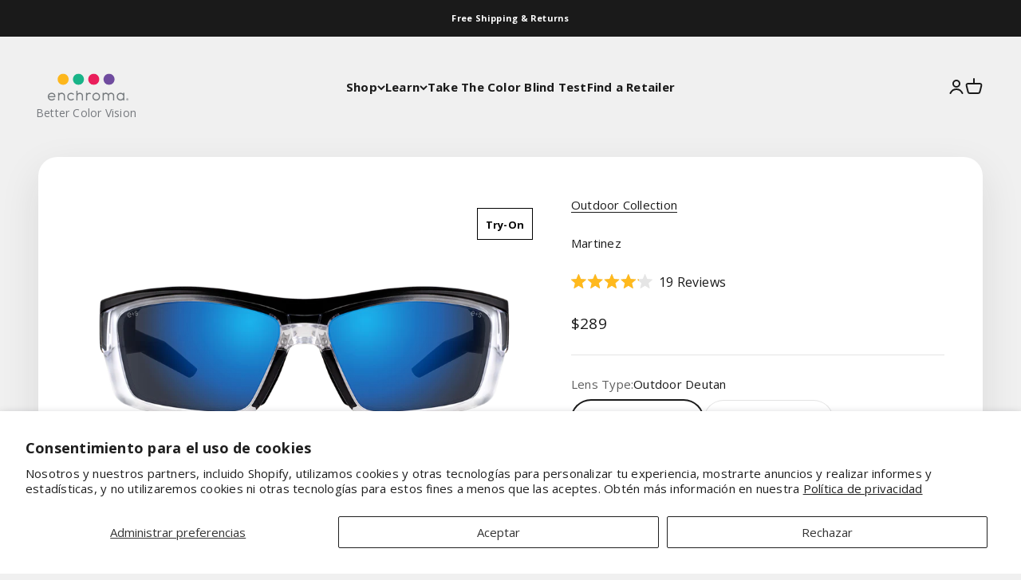

--- FILE ---
content_type: text/html; charset=utf-8
request_url: https://enchroma.com/es/products/martinez-black-outdoor-deutan-plano
body_size: 79290
content:















<!doctype html>

<html lang="es" dir="ltr">
  <head><!-- Google Tag Manager -->
<script async crossorigin fetchpriority="high" src="/cdn/shopifycloud/importmap-polyfill/es-modules-shim.2.4.0.js"></script>
<script>(function(w,d,s,l,i){w[l]=w[l]||[];w[l].push({'gtm.start':
new Date().getTime(),event:'gtm.js'});var f=d.getElementsByTagName(s)[0],
j=d.createElement(s),dl=l!='dataLayer'?'&l='+l:'';j.async=true;j.src=
'https://www.googletagmanager.com/gtm.js?id='+i+dl;f.parentNode.insertBefore(j,f);
})(window,document,'script','dataLayer','GTM-WGCWB85');</script>
<!-- End Google Tag Manager -->
<meta charset="utf-8">
    <meta name="viewport" content="width=device-width, initial-scale=1.0, height=device-height, minimum-scale=1.0, maximum-scale=1.0">
    <meta name="theme-color" content="#f0f0f0">

    <title>Martinez Clear Frame Safety Glasses - Crystal Side Shields</title><meta name="description" content="Enjoy clear vision and protection simultaneously with Martinez clear frame safety glasses. These glasses feature crystal side shields for better visibility."><link rel="canonical" href="https://enchroma.com/es/products/martinez-black-outdoor-deutan-plano"><link rel="shortcut icon" href="//enchroma.com/cdn/shop/files/favicon_updated_final.png?v=1683100385&width=96">
      <link rel="apple-touch-icon" href="//enchroma.com/cdn/shop/files/favicon_updated_final.png?v=1683100385&width=180"><link rel="alternate" hreflang="en-UK" href="https://enchroma.co.uk/es/products/martinez-black-outdoor-deutan-plano">

    
<link rel="alternate" hreflang="en-DE" href="https://eu.enchroma.com/es/products/martinez-black-outdoor-deutan-plano">
<link rel="alternate" hreflang="en-IE" href="https://eu.enchroma.com/es/products/martinez-black-outdoor-deutan-plano"><link rel="preconnect" href="https://cdn.shopify.com">
    <link rel="preconnect" href="https://fonts.shopifycdn.com" crossorigin>
    <link rel="dns-prefetch" href="https://productreviews.shopifycdn.com"><link rel="preload" href="//enchroma.com/cdn/fonts/oswald/oswald_n6.26b6bffb711f770c328e7af9685d4798dcb4f0b3.woff2" as="font" type="font/woff2" crossorigin><link rel="preload" href="//enchroma.com/cdn/fonts/open_sans/opensans_n4.c32e4d4eca5273f6d4ee95ddf54b5bbb75fc9b61.woff2" as="font" type="font/woff2" crossorigin><meta property="og:type" content="product">
  <meta property="og:title" content="Martinez Black Outdoor Deutan Plano">
  <meta property="product:price:amount" content="289">
  <meta property="product:price:currency" content="USD"><meta property="og:image" content="http://enchroma.com/cdn/shop/products/Martinez-OD-Front.png?v=1681400894&width=2048">
  <meta property="og:image:secure_url" content="https://enchroma.com/cdn/shop/products/Martinez-OD-Front.png?v=1681400894&width=2048">
  <meta property="og:image:width" content="2000">
  <meta property="og:image:height" content="1000"><meta property="og:description" content="Enjoy clear vision and protection simultaneously with Martinez clear frame safety glasses. These glasses feature crystal side shields for better visibility."><meta property="og:url" content="https://enchroma.com/es/products/martinez-black-outdoor-deutan-plano">
<meta property="og:site_name" content="EnChroma"><meta name="twitter:card" content="summary"><meta name="twitter:title" content="Martinez Black Outdoor Deutan Plano">
  <meta name="twitter:description" content="
Martinez | Clearly Above The Rest
Martinez brings style and superior protection to every job you need to tackle and meets ANSI Z87.1 standards.
- These black and crystal frame sunglasses have trend-forward design that keeps you looking good on the job.- Crystal side shields for increased peripheral protection and better visibility.- Removable top cushion bar shields from dust, debris and sweat.- Silicone rubber on nose pads and temples ensure a secure fit.
Size: Large
Lens Width: 57mm
Lens Height: 36mm
Temple Length: 130mm
Bridge Size: 15mm
Frame Width: 140mm"><meta name="twitter:image" content="https://enchroma.com/cdn/shop/products/Martinez-OD-Front.png?crop=center&height=1200&v=1681400894&width=1200">
  <meta name="twitter:image:alt" content=""><script type="application/ld+json">{"@context":"http:\/\/schema.org\/","@id":"\/es\/products\/martinez-black-outdoor-deutan-plano#product","@type":"ProductGroup","brand":{"@type":"Brand","name":"EnChroma"},"category":"Gafas de sol","description":"\nMartinez | Clearly Above The Rest\nMartinez brings style and superior protection to every job you need to tackle and meets ANSI Z87.1 standards.\n- These black and crystal frame sunglasses have trend-forward design that keeps you looking good on the job.- Crystal side shields for increased peripheral protection and better visibility.- Removable top cushion bar shields from dust, debris and sweat.- Silicone rubber on nose pads and temples ensure a secure fit.\nSize: Large\nLens Width: 57mm\nLens Height: 36mm\nTemple Length: 130mm\nBridge Size: 15mm\nFrame Width: 140mm","hasVariant":[{"@id":"\/es\/products\/martinez-black-outdoor-deutan-plano?variant=40031255101503#variant","@type":"Product","gtin":"810750031700","image":"https:\/\/enchroma.com\/cdn\/shop\/products\/Martinez-OD-Front.png?v=1681400894\u0026width=1920","name":"Martinez Black Outdoor Deutan Plano - Outdoor Deutan \/ Black\/Clear \/ None","offers":{"@id":"\/es\/products\/martinez-black-outdoor-deutan-plano?variant=40031255101503#offer","@type":"Offer","availability":"http:\/\/schema.org\/InStock","price":"289.00","priceCurrency":"USD","url":"https:\/\/enchroma.com\/es\/products\/martinez-black-outdoor-deutan-plano?variant=40031255101503"},"sku":"Cx-3.PC.SN.MTZ.BK.PL"}],"name":"Martinez Black Outdoor Deutan Plano","productGroupID":"7144826470463","url":"https:\/\/enchroma.com\/es\/products\/martinez-black-outdoor-deutan-plano"}</script><script type="application/ld+json">
  {
    "@context": "https://schema.org",
    "@type": "BreadcrumbList",
    "itemListElement": [{
        "@type": "ListItem",
        "position": 1,
        "name": "Inicio",
        "item": "https://enchroma.com"
      },{
            "@type": "ListItem",
            "position": 2,
            "name": "Martinez Black Outdoor Deutan Plano",
            "item": "https://enchroma.com/es/products/martinez-black-outdoor-deutan-plano"
          }]
  }
</script><style>/* Typography (heading) */
  @font-face {
  font-family: Oswald;
  font-weight: 600;
  font-style: normal;
  font-display: fallback;
  src: url("//enchroma.com/cdn/fonts/oswald/oswald_n6.26b6bffb711f770c328e7af9685d4798dcb4f0b3.woff2") format("woff2"),
       url("//enchroma.com/cdn/fonts/oswald/oswald_n6.2feb7f52d7eb157822c86dfd93893da013b08d5d.woff") format("woff");
}

/* Typography (body) */
  @font-face {
  font-family: "Open Sans";
  font-weight: 400;
  font-style: normal;
  font-display: fallback;
  src: url("//enchroma.com/cdn/fonts/open_sans/opensans_n4.c32e4d4eca5273f6d4ee95ddf54b5bbb75fc9b61.woff2") format("woff2"),
       url("//enchroma.com/cdn/fonts/open_sans/opensans_n4.5f3406f8d94162b37bfa232b486ac93ee892406d.woff") format("woff");
}

@font-face {
  font-family: "Open Sans";
  font-weight: 400;
  font-style: italic;
  font-display: fallback;
  src: url("//enchroma.com/cdn/fonts/open_sans/opensans_i4.6f1d45f7a46916cc95c694aab32ecbf7509cbf33.woff2") format("woff2"),
       url("//enchroma.com/cdn/fonts/open_sans/opensans_i4.4efaa52d5a57aa9a57c1556cc2b7465d18839daa.woff") format("woff");
}

@font-face {
  font-family: "Open Sans";
  font-weight: 700;
  font-style: normal;
  font-display: fallback;
  src: url("//enchroma.com/cdn/fonts/open_sans/opensans_n7.a9393be1574ea8606c68f4441806b2711d0d13e4.woff2") format("woff2"),
       url("//enchroma.com/cdn/fonts/open_sans/opensans_n7.7b8af34a6ebf52beb1a4c1d8c73ad6910ec2e553.woff") format("woff");
}

@font-face {
  font-family: "Open Sans";
  font-weight: 700;
  font-style: italic;
  font-display: fallback;
  src: url("//enchroma.com/cdn/fonts/open_sans/opensans_i7.916ced2e2ce15f7fcd95d196601a15e7b89ee9a4.woff2") format("woff2"),
       url("//enchroma.com/cdn/fonts/open_sans/opensans_i7.99a9cff8c86ea65461de497ade3d515a98f8b32a.woff") format("woff");
}

:root {
    /**
     * ---------------------------------------------------------------------
     * SPACING VARIABLES
     *
     * We are using a spacing inspired from frameworks like Tailwind CSS.
     * ---------------------------------------------------------------------
     */
    --spacing-0-5: 0.125rem; /* 2px */
    --spacing-1: 0.25rem; /* 4px */
    --spacing-1-5: 0.375rem; /* 6px */
    --spacing-2: 0.5rem; /* 8px */
    --spacing-2-5: 0.625rem; /* 10px */
    --spacing-3: 0.75rem; /* 12px */
    --spacing-3-5: 0.875rem; /* 14px */
    --spacing-4: 1rem; /* 16px */
    --spacing-4-5: 1.125rem; /* 18px */
    --spacing-5: 1.25rem; /* 20px */
    --spacing-5-5: 1.375rem; /* 22px */
    --spacing-6: 1.5rem; /* 24px */
    --spacing-6-5: 1.625rem; /* 26px */
    --spacing-7: 1.75rem; /* 28px */
    --spacing-7-5: 1.875rem; /* 30px */
    --spacing-8: 2rem; /* 32px */
    --spacing-8-5: 2.125rem; /* 34px */
    --spacing-9: 2.25rem; /* 36px */
    --spacing-9-5: 2.375rem; /* 38px */
    --spacing-10: 2.5rem; /* 40px */
    --spacing-11: 2.75rem; /* 44px */
    --spacing-12: 3rem; /* 48px */
    --spacing-14: 3.5rem; /* 56px */
    --spacing-16: 4rem; /* 64px */
    --spacing-18: 4.5rem; /* 72px */
    --spacing-20: 5rem; /* 80px */
    --spacing-24: 6rem; /* 96px */
    --spacing-28: 7rem; /* 112px */
    --spacing-32: 8rem; /* 128px */
    --spacing-36: 9rem; /* 144px */
    --spacing-40: 10rem; /* 160px */
    --spacing-44: 11rem; /* 176px */
    --spacing-48: 12rem; /* 192px */
    --spacing-52: 13rem; /* 208px */
    --spacing-56: 14rem; /* 224px */
    --spacing-60: 15rem; /* 240px */
    --spacing-64: 16rem; /* 256px */
    --spacing-72: 18rem; /* 288px */
    --spacing-80: 20rem; /* 320px */
    --spacing-96: 24rem; /* 384px */

    /* Container */
    --container-max-width: 1420px;
    --container-narrow-max-width: 1170px;
    --container-gutter: var(--spacing-5);
    --section-outer-spacing-block: var(--spacing-12);
    --section-inner-max-spacing-block: var(--spacing-10);
    --section-inner-spacing-inline: var(--container-gutter);
    --section-stack-spacing-block: var(--spacing-8);

    /* Grid gutter */
    --grid-gutter: var(--spacing-5);

    /* Product list settings */
    --product-list-row-gap: var(--spacing-8);
    --product-list-column-gap: var(--grid-gutter);

    /* Form settings */
    --input-gap: var(--spacing-2);
    --input-height: 2.625rem;
    --input-padding-inline: var(--spacing-4);

    /* Other sizes */
    --sticky-area-height: calc(var(--sticky-announcement-bar-enabled, 0) * var(--announcement-bar-height, 0px) + var(--sticky-header-enabled, 0) * var(--header-height, 0px));

    /* RTL support */
    --transform-logical-flip: 1;
    --transform-origin-start: left;
    --transform-origin-end: right;

    /**
     * ---------------------------------------------------------------------
     * TYPOGRAPHY
     * ---------------------------------------------------------------------
     */

    /* Font properties */
    --heading-font-family: Oswald, sans-serif;
    --heading-font-weight: 600;
    --heading-font-style: normal;
    --heading-text-transform: normal;
    --heading-letter-spacing: -0.04em;
    --text-font-family: "Open Sans", sans-serif;
    --text-font-weight: 400;
    --text-font-style: normal;
    --text-letter-spacing: 0.015em;

    /* Font sizes */
    --text-h0: 2.75rem;
    --text-h1: 2rem;
    --text-h2: 1.75rem;
    --text-h3: 1.375rem;
    --text-h4: 1.125rem;
    --text-h5: 1.125rem;
    --text-h6: 1rem;
    --text-xs: 0.625rem;
    --text-sm: 0.6875rem;
    --text-base: 0.8125rem;
    --text-lg: 1.0625rem;

    /**
     * ---------------------------------------------------------------------
     * COLORS
     * ---------------------------------------------------------------------
     */

    /* Color settings */--accent: 33 108 232;
    --text-primary: 26 26 26;
    --background-primary: 240 240 240;
    --dialog-background: 255 255 255;
    --border-color: var(--text-color, var(--text-primary)) / 0.12;

    /* Button colors */
    --button-background-primary: 33 108 232;
    --button-text-primary: 255 255 255;
    --button-background-secondary: 33 108 232;
    --button-text-secondary: 255 255 255;

    /* Status colors */
    --success-background: 224 244 232;
    --success-text: 0 163 65;
    --warning-background: 255 246 233;
    --warning-text: 255 183 74;
    --error-background: 254 231 231;
    --error-text: 248 58 58;

    /* Product colors */
    --on-sale-text: 248 58 58;
    --on-sale-badge-background: 248 58 58;
    --on-sale-badge-text: 255 255 255;
    --sold-out-badge-background: 0 0 0;
    --sold-out-badge-text: 255 255 255;
    --primary-badge-background: 26 26 26;
    --primary-badge-text: 255 255 255;
    --star-color: 255 183 74;
    --product-card-background: 255 255 255;
    --product-card-text: 26 26 26;

    /* Header colors */
    --header-background: 240 240 240;
    --header-text: 26 26 26;

    /* Footer colors */
    --footer-background: 255 255 255;
    --footer-text: 26 26 26;

    /* Rounded variables (used for border radius) */
    --rounded-xs: 0.25rem;
    --rounded-sm: 0.375rem;
    --rounded: 0.75rem;
    --rounded-lg: 1.5rem;
    --rounded-full: 9999px;

    --rounded-button: 3.75rem;
    --rounded-input: 0.5rem;

    /* Box shadow */
    --shadow-sm: 0 2px 8px rgb(var(--text-primary) / 0.1);
    --shadow: 0 5px 15px rgb(var(--text-primary) / 0.1);
    --shadow-md: 0 5px 30px rgb(var(--text-primary) / 0.1);
    --shadow-block: 0px 18px 50px rgb(var(--text-primary) / 0.1);

    /**
     * ---------------------------------------------------------------------
     * OTHER
     * ---------------------------------------------------------------------
     */

    --stagger-products-reveal-opacity: 0;
    --cursor-close-svg-url: url(//enchroma.com/cdn/shop/t/60/assets/cursor-close.svg?v=147174565022153725511742802294);
    --cursor-zoom-in-svg-url: url(//enchroma.com/cdn/shop/t/60/assets/cursor-zoom-in.svg?v=154953035094101115921742802294);
    --cursor-zoom-out-svg-url: url(//enchroma.com/cdn/shop/t/60/assets/cursor-zoom-out.svg?v=16155520337305705181742802294);
    --checkmark-svg-url: url(//enchroma.com/cdn/shop/t/60/assets/checkmark.svg?v=77552481021870063511742802294);
  }

  [dir="rtl"]:root {
    /* RTL support */
    --transform-logical-flip: -1;
    --transform-origin-start: right;
    --transform-origin-end: left;
  }

  @media screen and (min-width: 700px) {
    :root {
      /* Typography (font size) */
      --text-h0: 3.5rem;
      --text-h1: 2.5rem;
      --text-h2: 2rem;
      --text-h3: 1.625rem;
      --text-h4: 1.375rem;
      --text-h5: 1.125rem;
      --text-h6: 1rem;

      --text-xs: 0.6875rem;
      --text-sm: 0.8125rem;
      --text-base: 0.9375rem;
      --text-lg: 1.1875rem;

      /* Spacing */
      --container-gutter: 2rem;
      --section-outer-spacing-block: var(--spacing-16);
      --section-inner-max-spacing-block: var(--spacing-12);
      --section-inner-spacing-inline: var(--spacing-12);
      --section-stack-spacing-block: var(--spacing-12);

      /* Grid gutter */
      --grid-gutter: var(--spacing-6);

      /* Product list settings */
      --product-list-row-gap: var(--spacing-12);

      /* Form settings */
      --input-gap: 1rem;
      --input-height: 3.125rem;
      --input-padding-inline: var(--spacing-5);
    }
  }

  @media screen and (min-width: 1000px) {
    :root {
      /* Spacing settings */
      --container-gutter: var(--spacing-12);
      --section-outer-spacing-block: var(--spacing-18);
      --section-inner-max-spacing-block: var(--spacing-16);
      --section-inner-spacing-inline: var(--spacing-16);
      --section-stack-spacing-block: var(--spacing-12);
    }
  }

  @media screen and (min-width: 1150px) {
    :root {
      /* Spacing settings */
      --container-gutter: var(--spacing-12);
      --section-outer-spacing-block: var(--spacing-20);
      --section-inner-max-spacing-block: var(--spacing-16);
      --section-inner-spacing-inline: var(--spacing-16);
      --section-stack-spacing-block: var(--spacing-12);
    }
  }

  @media screen and (min-width: 1400px) {
    :root {
      /* Typography (font size) */
      --text-h0: 4.5rem;
      --text-h1: 3.5rem;
      --text-h2: 2.75rem;
      --text-h3: 2rem;
      --text-h4: 1.75rem;
      --text-h5: 1.375rem;
      --text-h6: 1.25rem;

      --section-outer-spacing-block: var(--spacing-24);
      --section-inner-max-spacing-block: var(--spacing-18);
      --section-inner-spacing-inline: var(--spacing-18);
    }
  }

  @media screen and (min-width: 1600px) {
    :root {
      --section-outer-spacing-block: var(--spacing-24);
      --section-inner-max-spacing-block: var(--spacing-20);
      --section-inner-spacing-inline: var(--spacing-20);
    }
  }

    /* @media screen and (min-width: 1800px) {
    :root {
      /* Typography (font size) */
      --text-h0: 5.5rem;
      --text-h1: 4.5rem;
      --text-h2: 3.5rem;
      --text-h3: 2.75rem;
      --text-h4: 2rem;
      --text-h5: 1.75rem;
      --text-h6: 1.375rem;

      --text-xs: 1.1rem;
      --text-sm: 1.3rem;
      --text-base: 1.5rem;
      --text-lg: 1.9rem;
    }
  } */

  /**
   * ---------------------------------------------------------------------
   * LIQUID DEPENDANT CSS
   *
   * Our main CSS is Liquid free, but some very specific features depend on
   * theme settings, so we have them here
   * ---------------------------------------------------------------------
   */@media screen and (pointer: fine) {
        .button:not([disabled]):hover, .btn:not([disabled]):hover, .shopify-payment-button__button--unbranded:not([disabled]):hover {
          --button-background-opacity: 0.85;
        }

        .button--subdued:not([disabled]):hover {
          --button-background: var(--text-color) / .05 !important;
        }
      }</style><script>
  // This allows to expose several variables to the global scope, to be used in scripts
  window.themeVariables = {
    settings: {
      showPageTransition: true,
      staggerProductsApparition: true,
      reduceDrawerAnimation: false,
      reduceMenuAnimation: false,
      headingApparition: "none",
      pageType: "product",
      moneyFormat: "${{amount_no_decimals}}",
      moneyWithCurrencyFormat: "${{amount_no_decimals}}",
      currencyCodeEnabled: true,
      cartType: "page",
      showDiscount: true,
      discountMode: "saving",
      pageBackground: "#f0f0f0",
      textColor: "#1a1a1a"
    },

    strings: {
      accessibilityClose: "Cerrar",
      accessibilityNext: "Siguiente",
      accessibilityPrevious: "Anterior",
      closeGallery: "Cerrar galería",
      zoomGallery: "Zoom",
      errorGallery: "No se puede cargar la imagen",
      searchNoResults: "No se encontraron resultados.",
      addOrderNote: "Añadir nota al pedido",
      editOrderNote: "Editar nota del pedido",
      shippingEstimatorNoResults: "No hacemos envíos a tu dirección.",
      shippingEstimatorOneResult: "Hay una tarifa de gastos de envío para tu dirección:",
      shippingEstimatorMultipleResults: "Hay varias tarifas de gastos de envío para tu dirección:",
      shippingEstimatorError: "Se produjo un error al recuperar las tarifas de gastos de envío:"
    },

    breakpoints: {
      'sm': 'screen and (min-width: 700px)',
      'md': 'screen and (min-width: 1000px)',
      'lg': 'screen and (min-width: 1150px)',
      'xl': 'screen and (min-width: 1400px)',

      'sm-max': 'screen and (max-width: 699px)',
      'md-max': 'screen and (max-width: 999px)',
      'lg-max': 'screen and (max-width: 1149px)',
      'xl-max': 'screen and (max-width: 1399px)'
    }
  };window.addEventListener('DOMContentLoaded', () => {
      const isReloaded = (window.performance.navigation && window.performance.navigation.type === 1) || window.performance.getEntriesByType('navigation').map((nav) => nav.type).includes('reload');

      if ('animate' in document.documentElement && window.matchMedia('(prefers-reduced-motion: no-preference)').matches && document.referrer.includes(location.host) && !isReloaded) {
        document.body.animate({opacity: [0, 1]}, {duration: 115, fill: 'forwards'});
      }
    });

    window.addEventListener('pageshow', (event) => {
      document.body.classList.remove('page-transition');

      if (event.persisted) {
        document.body.animate({opacity: [0, 1]}, {duration: 0, fill: 'forwards'});
      }
    });// For detecting native share
  document.documentElement.classList.add(`native-share--${navigator.share ? 'enabled' : 'disabled'}`);// We save the product ID in local storage to be eventually used for recently viewed section
    try {
      const recentlyViewedProducts = new Set(JSON.parse(localStorage.getItem('theme:recently-viewed-products') || '[]'));

      recentlyViewedProducts.delete(7144826470463); // Delete first to re-move the product
      recentlyViewedProducts.add(7144826470463);

      localStorage.setItem('theme:recently-viewed-products', JSON.stringify(Array.from(recentlyViewedProducts.values()).reverse()));
    } catch (e) {
      // Safari in private mode does not allow setting item, we silently fail
    }</script><script>
      if (!(HTMLScriptElement.supports && HTMLScriptElement.supports('importmap'))) {
        const importMapPolyfill = document.createElement('script');
        importMapPolyfill.async = true;
        importMapPolyfill.src = "//enchroma.com/cdn/shop/t/60/assets/es-module-shims.min.js?v=140375185335194536761742802294";

        document.head.appendChild(importMapPolyfill);
      }
    </script>

    <script type="importmap">{
        "imports": {
          "vendor": "//enchroma.com/cdn/shop/t/60/assets/vendor.min.js?v=162910149792179071561742802294",
          "theme": "//enchroma.com/cdn/shop/t/60/assets/theme.js?v=143722398948193690411742802294",
          "photoswipe": "//enchroma.com/cdn/shop/t/60/assets/photoswipe.min.js?v=13374349288281597431742802294"
        }
      }
    </script>

    <script type="module" src="//enchroma.com/cdn/shop/t/60/assets/vendor.min.js?v=162910149792179071561742802294"></script>
    <script type="module" src="//enchroma.com/cdn/shop/t/60/assets/theme.js?v=143722398948193690411742802294"></script>

    
  <script>window.performance && window.performance.mark && window.performance.mark('shopify.content_for_header.start');</script><meta name="facebook-domain-verification" content="z2cqsmapn3r4hn49mbeo898bymk4ea">
<meta name="facebook-domain-verification" content="uwyn0ihkuvqzylsbymxou3y6ju4p6v">
<meta name="google-site-verification" content="y02irSCT-ly6LcePLldCwnpBAJSDw_yFm5uf4ZfTJEA">
<meta id="shopify-digital-wallet" name="shopify-digital-wallet" content="/1092157503/digital_wallets/dialog">
<meta name="shopify-checkout-api-token" content="5cd9b11a2e4b26f765ee1305989f07fb">
<meta id="in-context-paypal-metadata" data-shop-id="1092157503" data-venmo-supported="false" data-environment="production" data-locale="es_ES" data-paypal-v4="true" data-currency="USD">
<link rel="alternate" hreflang="x-default" href="https://enchroma.com/products/martinez-black-outdoor-deutan-plano">
<link rel="alternate" hreflang="en-US" href="https://enchroma.com/products/martinez-black-outdoor-deutan-plano">
<link rel="alternate" hreflang="es-US" href="https://enchroma.com/es/products/martinez-black-outdoor-deutan-plano">
<link rel="alternate" type="application/json+oembed" href="https://enchroma.com/es/products/martinez-black-outdoor-deutan-plano.oembed">
<script async="async" src="/checkouts/internal/preloads.js?locale=es-US"></script>
<link rel="preconnect" href="https://shop.app" crossorigin="anonymous">
<script async="async" src="https://shop.app/checkouts/internal/preloads.js?locale=es-US&shop_id=1092157503" crossorigin="anonymous"></script>
<script id="apple-pay-shop-capabilities" type="application/json">{"shopId":1092157503,"countryCode":"US","currencyCode":"USD","merchantCapabilities":["supports3DS"],"merchantId":"gid:\/\/shopify\/Shop\/1092157503","merchantName":"EnChroma","requiredBillingContactFields":["postalAddress","email","phone"],"requiredShippingContactFields":["postalAddress","email","phone"],"shippingType":"shipping","supportedNetworks":["visa","masterCard","amex","discover","elo","jcb"],"total":{"type":"pending","label":"EnChroma","amount":"1.00"},"shopifyPaymentsEnabled":true,"supportsSubscriptions":true}</script>
<script id="shopify-features" type="application/json">{"accessToken":"5cd9b11a2e4b26f765ee1305989f07fb","betas":["rich-media-storefront-analytics"],"domain":"enchroma.com","predictiveSearch":true,"shopId":1092157503,"locale":"es"}</script>
<script>var Shopify = Shopify || {};
Shopify.shop = "enchroma.myshopify.com";
Shopify.locale = "es";
Shopify.currency = {"active":"USD","rate":"1.0"};
Shopify.country = "US";
Shopify.theme = {"name":"Copy of enchroma-impact-theme-12adc1aed054","id":130508554303,"schema_name":"Impact","schema_version":"6.2.0","theme_store_id":null,"role":"main"};
Shopify.theme.handle = "null";
Shopify.theme.style = {"id":null,"handle":null};
Shopify.cdnHost = "enchroma.com/cdn";
Shopify.routes = Shopify.routes || {};
Shopify.routes.root = "/es/";</script>
<script type="module">!function(o){(o.Shopify=o.Shopify||{}).modules=!0}(window);</script>
<script>!function(o){function n(){var o=[];function n(){o.push(Array.prototype.slice.apply(arguments))}return n.q=o,n}var t=o.Shopify=o.Shopify||{};t.loadFeatures=n(),t.autoloadFeatures=n()}(window);</script>
<script>
  window.ShopifyPay = window.ShopifyPay || {};
  window.ShopifyPay.apiHost = "shop.app\/pay";
  window.ShopifyPay.redirectState = null;
</script>
<script id="shop-js-analytics" type="application/json">{"pageType":"product"}</script>
<script defer="defer" async type="module" src="//enchroma.com/cdn/shopifycloud/shop-js/modules/v2/client.init-shop-cart-sync_2Gr3Q33f.es.esm.js"></script>
<script defer="defer" async type="module" src="//enchroma.com/cdn/shopifycloud/shop-js/modules/v2/chunk.common_noJfOIa7.esm.js"></script>
<script defer="defer" async type="module" src="//enchroma.com/cdn/shopifycloud/shop-js/modules/v2/chunk.modal_Deo2FJQo.esm.js"></script>
<script type="module">
  await import("//enchroma.com/cdn/shopifycloud/shop-js/modules/v2/client.init-shop-cart-sync_2Gr3Q33f.es.esm.js");
await import("//enchroma.com/cdn/shopifycloud/shop-js/modules/v2/chunk.common_noJfOIa7.esm.js");
await import("//enchroma.com/cdn/shopifycloud/shop-js/modules/v2/chunk.modal_Deo2FJQo.esm.js");

  window.Shopify.SignInWithShop?.initShopCartSync?.({"fedCMEnabled":true,"windoidEnabled":true});

</script>
<script>
  window.Shopify = window.Shopify || {};
  if (!window.Shopify.featureAssets) window.Shopify.featureAssets = {};
  window.Shopify.featureAssets['shop-js'] = {"shop-cart-sync":["modules/v2/client.shop-cart-sync_CLKquFP5.es.esm.js","modules/v2/chunk.common_noJfOIa7.esm.js","modules/v2/chunk.modal_Deo2FJQo.esm.js"],"init-fed-cm":["modules/v2/client.init-fed-cm_UIHl99eI.es.esm.js","modules/v2/chunk.common_noJfOIa7.esm.js","modules/v2/chunk.modal_Deo2FJQo.esm.js"],"shop-cash-offers":["modules/v2/client.shop-cash-offers_CmfU17z0.es.esm.js","modules/v2/chunk.common_noJfOIa7.esm.js","modules/v2/chunk.modal_Deo2FJQo.esm.js"],"shop-login-button":["modules/v2/client.shop-login-button_TNcmr2ON.es.esm.js","modules/v2/chunk.common_noJfOIa7.esm.js","modules/v2/chunk.modal_Deo2FJQo.esm.js"],"pay-button":["modules/v2/client.pay-button_Bev6HBFS.es.esm.js","modules/v2/chunk.common_noJfOIa7.esm.js","modules/v2/chunk.modal_Deo2FJQo.esm.js"],"shop-button":["modules/v2/client.shop-button_D1FAYBb2.es.esm.js","modules/v2/chunk.common_noJfOIa7.esm.js","modules/v2/chunk.modal_Deo2FJQo.esm.js"],"avatar":["modules/v2/client.avatar_BTnouDA3.es.esm.js"],"init-windoid":["modules/v2/client.init-windoid_DEZXpPDW.es.esm.js","modules/v2/chunk.common_noJfOIa7.esm.js","modules/v2/chunk.modal_Deo2FJQo.esm.js"],"init-shop-for-new-customer-accounts":["modules/v2/client.init-shop-for-new-customer-accounts_BplbpZyb.es.esm.js","modules/v2/client.shop-login-button_TNcmr2ON.es.esm.js","modules/v2/chunk.common_noJfOIa7.esm.js","modules/v2/chunk.modal_Deo2FJQo.esm.js"],"init-shop-email-lookup-coordinator":["modules/v2/client.init-shop-email-lookup-coordinator_HqkMc84a.es.esm.js","modules/v2/chunk.common_noJfOIa7.esm.js","modules/v2/chunk.modal_Deo2FJQo.esm.js"],"init-shop-cart-sync":["modules/v2/client.init-shop-cart-sync_2Gr3Q33f.es.esm.js","modules/v2/chunk.common_noJfOIa7.esm.js","modules/v2/chunk.modal_Deo2FJQo.esm.js"],"shop-toast-manager":["modules/v2/client.shop-toast-manager_SugAQS8a.es.esm.js","modules/v2/chunk.common_noJfOIa7.esm.js","modules/v2/chunk.modal_Deo2FJQo.esm.js"],"init-customer-accounts":["modules/v2/client.init-customer-accounts_fxIyJgvX.es.esm.js","modules/v2/client.shop-login-button_TNcmr2ON.es.esm.js","modules/v2/chunk.common_noJfOIa7.esm.js","modules/v2/chunk.modal_Deo2FJQo.esm.js"],"init-customer-accounts-sign-up":["modules/v2/client.init-customer-accounts-sign-up_DnItKKRk.es.esm.js","modules/v2/client.shop-login-button_TNcmr2ON.es.esm.js","modules/v2/chunk.common_noJfOIa7.esm.js","modules/v2/chunk.modal_Deo2FJQo.esm.js"],"shop-follow-button":["modules/v2/client.shop-follow-button_Bfwbpk3m.es.esm.js","modules/v2/chunk.common_noJfOIa7.esm.js","modules/v2/chunk.modal_Deo2FJQo.esm.js"],"checkout-modal":["modules/v2/client.checkout-modal_BA6xEtNy.es.esm.js","modules/v2/chunk.common_noJfOIa7.esm.js","modules/v2/chunk.modal_Deo2FJQo.esm.js"],"shop-login":["modules/v2/client.shop-login_D2RP8Rbe.es.esm.js","modules/v2/chunk.common_noJfOIa7.esm.js","modules/v2/chunk.modal_Deo2FJQo.esm.js"],"lead-capture":["modules/v2/client.lead-capture_Dq1M6aah.es.esm.js","modules/v2/chunk.common_noJfOIa7.esm.js","modules/v2/chunk.modal_Deo2FJQo.esm.js"],"payment-terms":["modules/v2/client.payment-terms_DYWUeaxY.es.esm.js","modules/v2/chunk.common_noJfOIa7.esm.js","modules/v2/chunk.modal_Deo2FJQo.esm.js"]};
</script>
<script>(function() {
  var isLoaded = false;
  function asyncLoad() {
    if (isLoaded) return;
    isLoaded = true;
    var urls = ["\/\/d1liekpayvooaz.cloudfront.net\/apps\/customizery\/customizery.js?shop=enchroma.myshopify.com","\/\/cdn.shopify.com\/proxy\/fa7babadad1701cd8be6c723a9a37db49b46d03c3f0862ecd04dc317d344ad2f\/api.goaffpro.com\/loader.js?shop=enchroma.myshopify.com\u0026sp-cache-control=cHVibGljLCBtYXgtYWdlPTkwMA","https:\/\/cdn.weglot.com\/weglot_script_tag.js?shop=enchroma.myshopify.com","\/\/cdn.shopify.com\/proxy\/405ef2dbf72d585f1249a0615a9c3eddc871ff5fba43a782203e0e4693e22031\/static.cdn.printful.com\/static\/js\/external\/shopify-product-customizer.js?v=0.28\u0026shop=enchroma.myshopify.com\u0026sp-cache-control=cHVibGljLCBtYXgtYWdlPTkwMA","https:\/\/assets1.adroll.com\/shopify\/latest\/j\/shopify_rolling_bootstrap_v2.js?adroll_adv_id=XMD6YOJHSZGSLJICD5DRPT\u0026adroll_pix_id=NRHCIEBB2RHZFFONWT2L75\u0026shop=enchroma.myshopify.com","https:\/\/ecommplugins-scripts.trustpilot.com\/v2.1\/js\/header.min.js?settings=eyJrZXkiOiJnZlQ5TVN1VTBhSndaS2dtIiwicyI6Im5vbmUifQ==\u0026shop=enchroma.myshopify.com","https:\/\/ecommplugins-trustboxsettings.trustpilot.com\/enchroma.myshopify.com.js?settings=1730992423581\u0026shop=enchroma.myshopify.com","https:\/\/shopify-extension.getredo.com\/main.js?widget_id=r8g45e49vz37yhl\u0026shop=enchroma.myshopify.com","https:\/\/na.shgcdn3.com\/pixel-collector.js?shop=enchroma.myshopify.com","https:\/\/platform-api.sharethis.com\/js\/sharethis.js?shop=enchroma.myshopify.com#property=687fcd184eaee691f26cc49b\u0026product=inline-share-buttons\u0026source=inline-share-buttons-shopify\u0026ver=1753377951","https:\/\/cdn.attn.tv\/enchroma\/dtag.js?shop=enchroma.myshopify.com"];
    for (var i = 0; i < urls.length; i++) {
      var s = document.createElement('script');
      s.type = 'text/javascript';
      s.async = true;
      s.src = urls[i];
      var x = document.getElementsByTagName('script')[0];
      x.parentNode.insertBefore(s, x);
    }
  };
  if(window.attachEvent) {
    window.attachEvent('onload', asyncLoad);
  } else {
    window.addEventListener('load', asyncLoad, false);
  }
})();</script>
<script id="__st">var __st={"a":1092157503,"offset":-28800,"reqid":"d6571289-d9a8-4d65-9ec9-0e2043acead6-1769138443","pageurl":"enchroma.com\/es\/products\/martinez-black-outdoor-deutan-plano","u":"ee90b1bee1bd","p":"product","rtyp":"product","rid":7144826470463};</script>
<script>window.ShopifyPaypalV4VisibilityTracking = true;</script>
<script id="captcha-bootstrap">!function(){'use strict';const t='contact',e='account',n='new_comment',o=[[t,t],['blogs',n],['comments',n],[t,'customer']],c=[[e,'customer_login'],[e,'guest_login'],[e,'recover_customer_password'],[e,'create_customer']],r=t=>t.map((([t,e])=>`form[action*='/${t}']:not([data-nocaptcha='true']) input[name='form_type'][value='${e}']`)).join(','),a=t=>()=>t?[...document.querySelectorAll(t)].map((t=>t.form)):[];function s(){const t=[...o],e=r(t);return a(e)}const i='password',u='form_key',d=['recaptcha-v3-token','g-recaptcha-response','h-captcha-response',i],f=()=>{try{return window.sessionStorage}catch{return}},m='__shopify_v',_=t=>t.elements[u];function p(t,e,n=!1){try{const o=window.sessionStorage,c=JSON.parse(o.getItem(e)),{data:r}=function(t){const{data:e,action:n}=t;return t[m]||n?{data:e,action:n}:{data:t,action:n}}(c);for(const[e,n]of Object.entries(r))t.elements[e]&&(t.elements[e].value=n);n&&o.removeItem(e)}catch(o){console.error('form repopulation failed',{error:o})}}const l='form_type',E='cptcha';function T(t){t.dataset[E]=!0}const w=window,h=w.document,L='Shopify',v='ce_forms',y='captcha';let A=!1;((t,e)=>{const n=(g='f06e6c50-85a8-45c8-87d0-21a2b65856fe',I='https://cdn.shopify.com/shopifycloud/storefront-forms-hcaptcha/ce_storefront_forms_captcha_hcaptcha.v1.5.2.iife.js',D={infoText:'Protegido por hCaptcha',privacyText:'Privacidad',termsText:'Términos'},(t,e,n)=>{const o=w[L][v],c=o.bindForm;if(c)return c(t,g,e,D).then(n);var r;o.q.push([[t,g,e,D],n]),r=I,A||(h.body.append(Object.assign(h.createElement('script'),{id:'captcha-provider',async:!0,src:r})),A=!0)});var g,I,D;w[L]=w[L]||{},w[L][v]=w[L][v]||{},w[L][v].q=[],w[L][y]=w[L][y]||{},w[L][y].protect=function(t,e){n(t,void 0,e),T(t)},Object.freeze(w[L][y]),function(t,e,n,w,h,L){const[v,y,A,g]=function(t,e,n){const i=e?o:[],u=t?c:[],d=[...i,...u],f=r(d),m=r(i),_=r(d.filter((([t,e])=>n.includes(e))));return[a(f),a(m),a(_),s()]}(w,h,L),I=t=>{const e=t.target;return e instanceof HTMLFormElement?e:e&&e.form},D=t=>v().includes(t);t.addEventListener('submit',(t=>{const e=I(t);if(!e)return;const n=D(e)&&!e.dataset.hcaptchaBound&&!e.dataset.recaptchaBound,o=_(e),c=g().includes(e)&&(!o||!o.value);(n||c)&&t.preventDefault(),c&&!n&&(function(t){try{if(!f())return;!function(t){const e=f();if(!e)return;const n=_(t);if(!n)return;const o=n.value;o&&e.removeItem(o)}(t);const e=Array.from(Array(32),(()=>Math.random().toString(36)[2])).join('');!function(t,e){_(t)||t.append(Object.assign(document.createElement('input'),{type:'hidden',name:u})),t.elements[u].value=e}(t,e),function(t,e){const n=f();if(!n)return;const o=[...t.querySelectorAll(`input[type='${i}']`)].map((({name:t})=>t)),c=[...d,...o],r={};for(const[a,s]of new FormData(t).entries())c.includes(a)||(r[a]=s);n.setItem(e,JSON.stringify({[m]:1,action:t.action,data:r}))}(t,e)}catch(e){console.error('failed to persist form',e)}}(e),e.submit())}));const S=(t,e)=>{t&&!t.dataset[E]&&(n(t,e.some((e=>e===t))),T(t))};for(const o of['focusin','change'])t.addEventListener(o,(t=>{const e=I(t);D(e)&&S(e,y())}));const B=e.get('form_key'),M=e.get(l),P=B&&M;t.addEventListener('DOMContentLoaded',(()=>{const t=y();if(P)for(const e of t)e.elements[l].value===M&&p(e,B);[...new Set([...A(),...v().filter((t=>'true'===t.dataset.shopifyCaptcha))])].forEach((e=>S(e,t)))}))}(h,new URLSearchParams(w.location.search),n,t,e,['guest_login'])})(!0,!0)}();</script>
<script integrity="sha256-4kQ18oKyAcykRKYeNunJcIwy7WH5gtpwJnB7kiuLZ1E=" data-source-attribution="shopify.loadfeatures" defer="defer" src="//enchroma.com/cdn/shopifycloud/storefront/assets/storefront/load_feature-a0a9edcb.js" crossorigin="anonymous"></script>
<script crossorigin="anonymous" defer="defer" src="//enchroma.com/cdn/shopifycloud/storefront/assets/shopify_pay/storefront-65b4c6d7.js?v=20250812"></script>
<script data-source-attribution="shopify.dynamic_checkout.dynamic.init">var Shopify=Shopify||{};Shopify.PaymentButton=Shopify.PaymentButton||{isStorefrontPortableWallets:!0,init:function(){window.Shopify.PaymentButton.init=function(){};var t=document.createElement("script");t.src="https://enchroma.com/cdn/shopifycloud/portable-wallets/latest/portable-wallets.es.js",t.type="module",document.head.appendChild(t)}};
</script>
<script data-source-attribution="shopify.dynamic_checkout.buyer_consent">
  function portableWalletsHideBuyerConsent(e){var t=document.getElementById("shopify-buyer-consent"),n=document.getElementById("shopify-subscription-policy-button");t&&n&&(t.classList.add("hidden"),t.setAttribute("aria-hidden","true"),n.removeEventListener("click",e))}function portableWalletsShowBuyerConsent(e){var t=document.getElementById("shopify-buyer-consent"),n=document.getElementById("shopify-subscription-policy-button");t&&n&&(t.classList.remove("hidden"),t.removeAttribute("aria-hidden"),n.addEventListener("click",e))}window.Shopify?.PaymentButton&&(window.Shopify.PaymentButton.hideBuyerConsent=portableWalletsHideBuyerConsent,window.Shopify.PaymentButton.showBuyerConsent=portableWalletsShowBuyerConsent);
</script>
<script data-source-attribution="shopify.dynamic_checkout.cart.bootstrap">document.addEventListener("DOMContentLoaded",(function(){function t(){return document.querySelector("shopify-accelerated-checkout-cart, shopify-accelerated-checkout")}if(t())Shopify.PaymentButton.init();else{new MutationObserver((function(e,n){t()&&(Shopify.PaymentButton.init(),n.disconnect())})).observe(document.body,{childList:!0,subtree:!0})}}));
</script>
<script id='scb4127' type='text/javascript' async='' src='https://enchroma.com/cdn/shopifycloud/privacy-banner/storefront-banner.js'></script><link id="shopify-accelerated-checkout-styles" rel="stylesheet" media="screen" href="https://enchroma.com/cdn/shopifycloud/portable-wallets/latest/accelerated-checkout-backwards-compat.css" crossorigin="anonymous">
<style id="shopify-accelerated-checkout-cart">
        #shopify-buyer-consent {
  margin-top: 1em;
  display: inline-block;
  width: 100%;
}

#shopify-buyer-consent.hidden {
  display: none;
}

#shopify-subscription-policy-button {
  background: none;
  border: none;
  padding: 0;
  text-decoration: underline;
  font-size: inherit;
  cursor: pointer;
}

#shopify-subscription-policy-button::before {
  box-shadow: none;
}

      </style>

<script>window.performance && window.performance.mark && window.performance.mark('shopify.content_for_header.end');</script>
  





  <script type="text/javascript">
    
      window.__shgMoneyFormat = window.__shgMoneyFormat || {"CAD":{"currency":"CAD","currency_symbol":"$","currency_symbol_location":"left","decimal_places":0,"decimal_separator":".","thousands_separator":","},"EUR":{"currency":"EUR","currency_symbol":"€","currency_symbol_location":"left","decimal_places":0,"decimal_separator":".","thousands_separator":","},"MXN":{"currency":"MXN","currency_symbol":"$","currency_symbol_location":"left","decimal_places":0,"decimal_separator":".","thousands_separator":","},"USD":{"currency":"USD","currency_symbol":"$","currency_symbol_location":"left","decimal_places":0,"decimal_separator":".","thousands_separator":","}};
    
    window.__shgCurrentCurrencyCode = window.__shgCurrentCurrencyCode || {
      currency: "USD",
      currency_symbol: "$",
      decimal_separator: ".",
      thousands_separator: ",",
      decimal_places: 2,
      currency_symbol_location: "left"
    };
  </script>



<link href="//enchroma.com/cdn/shop/t/60/assets/theme.css?v=4925864187031099511749493512" rel="stylesheet" type="text/css" media="all" />

<script type="text/javascript">
  
    window.SHG_CUSTOMER = null;
  
</script>







    <!-- Extend -- Load Extend SDK Configuration script -->
    <!-- Extend - Add necessary SDK script tags and configure the store -->
<script src='https://sdk.helloextend.com/extend-sdk-client/v1/extend-sdk-client.min.js' defer='defer'></script>
<script src='https://sdk.helloextend.com/extend-sdk-client-shopify-addon/v1/extend-sdk-client-shopify-addon.min.js' defer='defer'></script>

<script>
  window.addEventListener('DOMContentLoaded', function(){
    window.Extend.config({storeId: 'd85172e8-c6a2-4e65-9e1f-378ab41b9023', environment: 'production'});
    window.Extend.integration = {};

    // Extend - Analytics and writeLogs boolean
    window.Extend.integration.analytics = true;
    
    // Set to true while developing integration for better debugging - Be sure to set to false before going live
    window.Extend.integration.writeLogs = false;

    // Extend - QA Cypress booleans
    window.Extend.integration.isExtendPdpOfferEnabled = true;
    window.Extend.integration.isExtendOfferModalEnabled = true;
    window.Extend.integration.isExtendMainCartOfferEnabled = true;

	// Extend - QA Cypress SP booleans
	window.Extend.integration.isShippingProtectionEnabled = false;
	window.Extend.integration.isSpCheckOutExt = false;
	window.Extend.integration.isShippingProtectionOptOut = true;
	window.Extend.integration.isShippingProtectionOnMainCart = false;


    // Only defines utils if Extend and ExtendShopify is defined
    if (window.Extend && window.ExtendShopify) {
        const extendUtils = {
          
            /*
            * takes in object and logs it if writeLogs is true
            * @param {object} objToLog will be an object of information to log 
            */
            logger: (objToLog) => {
                try {
                    if(Extend.integration.writeLogs){
                        console.log("EXTEND: ", objToLog);
                    }
                } catch (error) {
                    console.warn("EXTEND: " + error);
                }
            }
        };
        window.Extend.integration.utils = extendUtils;
    }
  })
</script>

<!-- Extend - Render aftermarket integration snippet -->
<script>
    window.addEventListener('DOMContentLoaded', function () {
        if (window.Extend && window.ExtendShopify && window.Shopify && window.Shopify.currency && window.Shopify.currency.active === 'USD') {
            try {
                // Get params from URL
                const params = (new URL(document.location)).searchParams;

                // Check if leadToken or leadtoken is in the URL
                let leadToken = params.get('leadToken')
                    ? params.get('leadToken')
                    : params.get('leadtoken');

                if (leadToken) {
                    Extend.aftermarketModal.open({
                        leadToken: leadToken,
                        onClose: function (plan, product, quantity) {
                            if (plan && product) {
                                ExtendShopify.addPlanToCart({
                                    plan: plan,
                                    product: product,
                                    leadToken: leadToken,
                                    quantity: quantity || 1
                                }, function () {
                                    window.location = '/cart'
                                })
                            }
                        }
                    });
                }
            } catch (error) {
                console.error("EXTEND: " + error);
            }
        }
    });
</script>
<!-- Extend - Render analytics -->
<script>

// run scripts on DOMContentLoaded to avoid affecting site load time
window.addEventListener('DOMContentLoaded', function() {

    // Only run ajax integration if Extend and ExtendShopify is defined, the currency is set to USD and analytics are enabled
    if (window.Extend && window.ExtendShopify && Extend.integration.analytics && window.Shopify && window.Shopify.currency && window.Shopify.currency.active === 'USD') {

        /***********************/
        /* util functions      */
        /***********************/

        // getPlanId - Takes in the cart and a product ID and returns the plan ID for that product
        function getPlanId(cart, productId) {
            let planId;
            cart.items.forEach(function(item) {
                if (item.properties.Ref && item.properties.Ref === productId) 
                    planId = item.sku.toString();
                
            })
            return planId
        }

        /***********************/
        /* end util functions  */
        /***********************/

        // productAnalytics() - Takes in the product ID and quantity at the time it is added to the cart
        let productAnalytics = function(prodId, prodQty) {
            if (prodId) {
                if (!prodQty) 
                    prodQty = 1;
                
                Extend.trackProductAddedToCart({productId: prodId.toString(), productQuantity: parseInt(prodQty)});
            } else {
                console.warn("Extend: Product id is " + prodId)
            }
        }

        // cartAnalytics() - Takes in the oldCart and the newCart at a point where the cart updates
        let cartAnalytics = function(oldCart, newCart) {
            try{
                //if there is an old or new cart with items. 
                if (oldCart && newCart && oldCart.items && newCart.items) { 
                    // Triggers if an item has been removed
                    if (oldCart.items.length > newCart.items.length) {
                        oldCart.items.forEach(function(currentItem) {
                            let productFound = false
                            newCart.items.forEach(function(currentNewItem) {
                                if (currentItem.id == currentNewItem.id) {
                                    productFound = true
                                }
                            })

                            // making sdk call of which product was removed from cart
                            if (productFound === false) {
                                if (currentItem.vendor === 'Extend' && currentItem && currentItem.sku && currentItem.properties.Ref) {
                                    Extend.trackOfferRemovedFromCart({productId: currentItem.properties.Ref.toString(), planId: currentItem.sku.toString()});
                                } else if (currentItem.id) {
                                    Extend.trackProductRemovedFromCart({productId: currentItem.id.toString()})
                                }
                            }
                        })

                        // Triggers if an item quantity has changed
                    } else if (oldCart.item_count != newCart.item_count) {
                        oldCart.items.forEach(function(currentItem) {
                            newCart.items.forEach(function(currentNewItem) {

                                // Runs when the updated item is found if its not an Extend warranty
                                if (currentItem.id == currentNewItem.id && currentItem.quantity != currentNewItem.quantity && currentItem.vendor != 'Extend') {
                                    if (currentItem.id && currentNewItem.quantity && ExtendShopify.warrantyAlreadyInCart(currentItem.id.toString(), oldCart.items)) { // Gets the associated plan ID using the product ID
                                        let planId = getPlanId(newCart, currentItem.id.toString())

                                        // Product has warranty in cart
                                        Extend.trackOfferUpdated({
                                            productId: currentItem.id.toString(),
                                            planId: planId,
                                            updates: {
                                                warrantyQuantity: parseInt(currentNewItem.quantity),
                                                productQuantity: parseInt(currentNewItem.quantity)
                                            }
                                        });
                                    } else if (currentItem.id && currentNewItem.quantity) { // Product has no warranty in cart
                                        Extend.trackProductUpdated({
                                            productId: currentItem.id.toString(),
                                            updates: {
                                                productQuantity: parseInt(currentNewItem.quantity)
                                            }
                                        });
                                    }
                                }
                            })
                        })
                    }
                } else {
                    console.warn("EXTEND: corrupt cart objects");
                }
            }catch(error){
                console.error("EXTEND: "+ error);
            }
        }

        window.Extend.integration.productAnalytics = productAnalytics;
        window.Extend.integration.cartAnalytics = cartAnalytics;

    }
}) 
</script>


<!-- Extend -- Load product integration script -->
<script>

    // Run scripts on DOMContentLoaded to avoid affecting site load time
    window.addEventListener("load", function () {
        // Checks if Extend lives in the window and the active currency is USD before showing Extend offers
        if (window.Extend && window.ExtendShopify && window.Shopify && window.Shopify.currency && window.Shopify.currency.active === 'USD' && window.meta.page.pageType == 'product') {

            /************************/
            /* Initial Variables    */
            /************************/
            //const productForm = document.querySelector('.product-info__buy-buttons > form[action="/cart/add"]'); // Change this to the product form element
            const productForm = document.querySelector('.product form[is=product-form]');
            const atcParent = productForm.parentElement // Change this to the product form parent element
            const addToCartButton = productForm.querySelector('buy-buttons.buy-buttons button[type=submit]'); // Change this to the Add-To-Cart element
            const productCategory = meta.product.type;
            const extendProductVariant = '40175199977535'// Variant ID of the Extend product created in catalog
            const extendOffer = document.createElement('div');
            const extendUtils = window.Extend.integration.utils;
            const extendLogger = extendUtils.logger;
            let embedWarranty = false;
            let term = ''; // empty string to start
            let price = ''; // empty string to start
            let planId = ''; // empty string to start
            let variantId = ''; // empty string to start
            let productTitle = ''; // empty string to start

            extendOffer.className = 'extend-offer';
            addToCartButton.before(extendOffer);

            /************************/
            /* QA Cypress Variables */
            /************************/
            window.Extend.integration.pdpProductForm = productForm;
            window.Extend.integration.pdpAddToCartButton = addToCartButton;
            window.Extend.integration.pdpExtendOffer = extendOffer;

            async function getOfferData(embeddedVariant) {
                const offer = await Extend.getOffer(embeddedVariant);
                return offer;
            }

            function toggleDisclaimer(variantId) {
                // TODO: Lets leave this console log in for now, but we should remove it before we go live - Santi

                let plan = '';
                let marketingDetails = '';

                let objPlan; // TODO: Check with Al if we still need this variable

                getOfferData(variantId).then(offer => {
                    extendLogger('offer', offer);

                    const objPlans = offer['plans'];
                    extendLogger('objPlans', objPlans);

                    const objMarketing = offer['marketing'];

                    const sizeOfBase = objPlans.base.length
                    const sizeOfADH = objPlans.adh.length
                    // extendLogger('Lengths', {'sizeOfBase':sizeOfBase, 'sizeOfADH': sizeOfADH});

                    if (sizeOfBase > 0) {
                        plan = objPlans.base[0];
                        // extendLogger("objPlans.base[0]", plan);

                        marketingDetails = objMarketing['base'];
                        // extendLogger("marketingDetails", marketingDetails)

                    } else if (sizeOfADH > 0) {
                        plan = objPlans.adh[0]
                        // extendLogger("objPlans.adh[0]", plan)

                        marketingDetails = objMarketing['adh'];
                        // extendLogger("marketingDetails", marketingDetails)

                    } else {
                        plan = null;
                    }


                    if (plan && plan["title"]) {
                        //the plan created for enChroma doesn't ahve 'embedded' in its title (for now),
                        //here is my workaround 
                        embedWarranty = plan["title"].indexOf('Embedded') > -1 ? true : false;
                    } else {
                        embedWarranty = false;
                    }
                }).then(() => {
                    if (embedWarranty) { //if this is an embedded warranty variant then try and find the plan info for disclaimer.

                        let disclaimerEl = document.querySelector('#extend-embedded-disclaimer') || false; //does embedded el exist
                        if (!disclaimerEl && plan) { //if el doesnt exist and there is embedded plan info then create the el.

                            term = Number(plan.contract.termLength) / 12;
                            price = Number(plan.price) / 100;
                            planId = plan.id;
                            const logoShieldSrc = "https://sdk.helloextend.com/extend_icon.png";
                            const logoTextSrc = "[data-uri]"

                            const embeddedDisclaimerParent = document.createElement("div");
                            embeddedDisclaimerParent.setAttribute("id", "extend-embedded-disclaimer");

                            const disclaimerHeaderEl = document.createElement("div");
                            disclaimerHeaderEl.setAttribute("id", "extend-header");

                            const logoShieldEl = document.createElement("img");
                            logoShieldEl.setAttribute("id", "extend-logo-shield");
                            logoShieldEl.src = logoShieldSrc;
                            logoShieldEl.alt = "The Extend Logo";
                            disclaimerHeaderEl.appendChild(logoShieldEl);

                            const disclaimerHeaderTextEl = document.createElement("div");
                            disclaimerHeaderTextEl.setAttribute("id", "extend-term-text");
                            disclaimerHeaderTextEl.innerText = term + " Year Protection Included "
                            disclaimerHeaderEl.appendChild(disclaimerHeaderTextEl);

                            const disclaimerMarketingEl = document.createElement("small");
                            disclaimerMarketingEl.setAttribute("id", "extend-marketing-text");
                            disclaimerMarketingEl.innerHTML = "<span>See everything clearly. Enjoy peace of mind knowing your eyewear is protected from accidental damage at<span style=font-weight:900> no additional cost</span>. </span>";

                            const disclaimerMarketingElBold = document.createElement("small");
                            disclaimerMarketingElBold.setAttribute("id", "extend-marketing-text-bold");
                            disclaimerMarketingElBold.style.fontWeight = "bold";
                            disclaimerMarketingElBold.innerText = "test";


                            const whatsCoveredEl = document.createElement("button");
                            whatsCoveredEl.setAttribute("id", "extend-whats-covered");
                            whatsCoveredEl.type = "button"
                            whatsCoveredEl.innerText = "What's Covered?";

                            // Get the link element
                            const whatsCoveredLink = document.getElementById("extend-whats-covered");

                            // Register the click event on the link
                            whatsCoveredEl.addEventListener("click", function () {
                                extendLogger("What's Covered link was clicked!");
                                Extend.learnMoreModal.open({
                                    storeId: 'd85172e8-c6a2-4e65-9e1f-378ab41b9023',
                                    referenceId: variantId
                                })
                            });

                            const lastContainer = document.createElement("div");
                            lastContainer.setAttribute("id", "extend-last-container");

                            const zeroEl = document.createElement("div");
                            zeroEl.setAttribute("id", "extend-zero-value");
                            zeroEl.innerText = '$0.00';
                            lastContainer.appendChild(zeroEl);

                            const valueEl = document.createElement("small");
                            valueEl.setAttribute("id", "extend-plan-value");
                            valueEl.innerText = '$' + price;
                            lastContainer.appendChild(valueEl);

                            const poweredBy = document.createElement("p");
                            poweredBy.setAttribute("id", "extend-power");
                            poweredBy.innerText = "powered by ";
                            lastContainer.appendChild(poweredBy);

                            const logoTextEl = document.createElement("img");
                            logoTextEl.setAttribute("id", "extend-logo-text");
                            logoTextEl.src = logoTextSrc;
                            logoTextEl.alt = "The Extend Logo";
                            lastContainer.appendChild(logoTextEl);

                            embeddedDisclaimerParent.appendChild(disclaimerHeaderEl)
                            embeddedDisclaimerParent.appendChild(disclaimerMarketingEl)
                            embeddedDisclaimerParent.appendChild(whatsCoveredEl)
                            embeddedDisclaimerParent.appendChild(lastContainer)

                            disclaimerMarketingEl.querySelector('span').append(whatsCoveredEl)

                            extendLogger("embeddedDisclaimerParent", embeddedDisclaimerParent);
                            atcParent.querySelector('.product-info__buy-buttons').before(embeddedDisclaimerParent);
                            extendOffer.style.display = "none";

                            

                        } else { //if the el already exists then display it
                            disclaimerEl.style.display = "block";
                            extendOffer.style.display = "none";
                        }

                    } else { //if it is not a embedded variant then hide the disclaimer if the disclaimer el exists.
                        const disclaimerEl = document.querySelector('#extend-embedded-disclaimer') || false;
                        if (disclaimerEl) {
                            disclaimerEl.style.display = "none";
                        }
                        extendOffer.style.display = "none";
                    }
                });
            }

            function getEmbeddedItemObject(quantity, variantId, term, price, planId, productTitle) {
                return (
                    [{
                        id: extendProductVariant, // hard code the Extend variant created in catalog
                        quantity: quantity,
                        properties: {
                            "Product": productTitle,
                            "Term": term + ' years',
                            "_Extend.PlanId": planId,
                            "_Extend.ProductId": variantId,
                            "_Extend.IsPricePoint": "true",
                            "__Extend.IsExtendWarranty": "true",
                            "__Extend.protectionValue": price
                        }
                    }]
                )
            }

            /************************/
            /* handleAddToCart      */
            /************************/
            // click simulation handling add to cart
            function handleAddToCart(e) {
                e.preventDefault();
                e.stopImmediatePropagation();

                const quantityEl = document.querySelector('[name="quantity"]');
                const quantity = quantityEl && quantityEl.value;


                ExtendShopify.handleAddToCart(extendOffer, {
                    quantity: quantity,
                    modal: !embedWarranty,
                    done: function () {
                        // Trigger Analytics
                        if (window.Extend.integration.analytics)
                            window.Extend.integration.productAnalytics(variantId, quantity);

                        // remove default click listener
                        addToCartButton.removeEventListener('click', handleAddToCart, true);

                        if (embedWarranty) {
                            let itemsToAdd = getEmbeddedItemObject(quantity, variantId, term, price, planId, productTitle);
                            extendLogger({ itemsToAdd });

                            fetch('/cart/add.js', {
                                method: 'POST',
                                headers: {
                                    'Content-Type': 'application/json'
                                },
                                body: JSON.stringify({
                                    items: itemsToAdd
                                })
                            }).then(response => {
                                if (response.ok) {
                                    // extendLogger("PRODUCT",'Embedded added to cart');
                                } else {
                                    console.warn('Error adding embedded to cart');
                                }
                            }).catch(error => {
                                console.error('Error adding embedded product to cart:', error);
                            }).finally(() => {
                                // click atc button
                                addToCartButton.click();
                                // add default click listener back
                                addToCartButton.addEventListener('click', handleAddToCart, true);
                            });
                        } else {
                            // click atc button
                            addToCartButton.click();
                            // add default click listener back
                            addToCartButton.addEventListener('click', handleAddToCart, true);
                        }
                    }
                });
            }

            /************************/
            /* initProductOffer     */
            /************************/
            // Initializes product offers and handles ATC button functionality for the main PDP ATC
            function initProductOffer() {
                try {
                    extendLogger({
                        productForm,
                        addToCartButton,
                        extendOffer
                    });

                    // Fail safes
                    if (!productForm || !addToCartButton || !extendOffer) {
                        throw new Error("Exiting - missing productForm, addToCartButton, or extendOffer")
                    }

                    // Check if product is an extend warranty, if so disable the atc
                    function isExtend() {
                        if (meta.product && meta.product.vendor === 'Extend') {
                            addToCartButton.disabled = true;
                        }
                    }

                    // Checks if product is an Extend warranty and if so disables
                    isExtend();


                    // Grabs the variantId from the productForm and renders the initial offers for it
                    variantId = productForm.querySelector('.product-info__buy-buttons > form').id.value;

                    productTitle = "Martinez Black Outdoor Deutan Plano";

                    extendLogger({
                        variantId
                    })

                    // Grabs the product price from the metadata
                    let productPrice = meta.product.variants.filter(variant => variant.id.toString() === variantId.toString())[0].price;

                    // Renders Extend offer
                    Extend.buttons.render(extendOffer, { 
                            referenceId: variantId, 
                            price: productPrice, 
                            category: productCategory 
                        }
                    );

                    toggleDisclaimer(variantId);

                    // Listens for changes to the productForm and sets the activeProduct for extend via variantId
                    productForm.addEventListener('change', function () {

                        window.setTimeout(() => {
                            variantId = productForm.querySelector('.product-info__buy-buttons > form').id.value;
                            productPrice = meta.product.variants.filter(variant => variant.id.toString() === variantId.toString())[0].price;

                            productTitle = "Martinez Black Outdoor Deutan Plano";

                            if (variantId) {
                                Extend.setActiveProduct(extendOffer, { 
                                    referenceId: variantId, 
                                    price: productPrice, 
                                    category: productCategory }
                                );

                                isExtend();
                                toggleDisclaimer(variantId);
                            }
                        }, 500)
                    });

                    // run handleCaddtoCart when we click ATC, capturing event
                    addToCartButton.addEventListener('click', handleAddToCart, true);
                } catch (error) {
                    console.error("EXTEND:", error)
                }
            }

            // Initial product offer render
            initProductOffer();
        }
    })
</script>

<style>
    .product-form__option-name.text--strong {
        display: none !important;
    }

    #extend-offer {
        margin-bottom: 5px;
    }

    #extend-embedded-disclaimer {
        display: block;
        margin-bottom: 18px;
    }

    #extend-header {
        display: flex;
        align-items: center;
        justify-content: left;
    }

    #extend-logo-shield {
        width: 10%;
        length: 10%;
    }

    #extend-term-text {
        margin-right: 6px;
    }

    #extend-marketing-text {
        display: flex;
    }

    #extend-whats-covered {
        text-decoration: underline;
        color: blue;
        display: contents;
    }

    #extend-last-container {
        display: flex;
        justify-content: flex-end;
        align-items: baseline;
    }

    #extend-zero-value {
        display: inline;
        color: red;
        margin-right: 10px;
        font-style: italic;
        flex: 0 0 auto;
    }

    #extend-plan-value {
        display: initial;
        color: gray;
        margin-right: 10px;
        text-decoration: line-through;
        font-style: italic;
        flex: 0 0 auto;
    }

    #extend-power {
        margin-left: auto;
        white-space: nowrap;
        font-size: smaller;
    }

    #extend-logo-text {
        margin-left: 5px;
    }
</style>
<!-- Extend -- Load cart integration script -->
<script>
    // run scripts on DOMContentLoaded to avoid affecting site load time
    window.addEventListener('load', function () {
        // Only run ajax integration if Extend and ExtendShopify is defined, and the currency is set to USD
        if (window.Extend && window.ExtendShopify && window.Shopify && window.Shopify.currency && window.Shopify.currency.active === 'USD') {

            /*****************************************/
            /* Global Variables - THEME SPECIFIC     */
            /*****************************************/

            let cartOpenButtons = document.querySelectorAll('.header__secondary-nav > *');

            let cartRowItem = '.line-item'; // This is the container element for each item in the cart
            let cartRowItemTitle = '.line-item__info > div > a >  span'; // This is the title anchor element for the product
            let cartRowItemImage = '.line-item__media-wrapper img'; // This is the product image or image anchor element
            let cartRowItemQuantity = '.quantity-input'; // This is the input element containing the product quantity
            let warrantyContainer = '.line-item__info'; // This is the container where the offer will be appended
            let warrantyOriginalMeta = '.list-disc > li';
            let metadataContainer = '.list-disc'; // This is where warranty metadata will be appended (Product and Term)
            const extendProductVariant = '40175199977535'; //hard code $0 Extend variant created manually
            let offerClass = 'extend-side-cart-offer'; // This is the class that will be assigned to each Extend offer
            let titleReformat = false; // If warranty titles contain various extra characters, set this to true. Sets title to 'Extend Protection Plan'
            let localCart = {"note":null,"attributes":{},"original_total_price":0,"total_price":0,"total_discount":0,"total_weight":0.0,"item_count":0,"items":[],"requires_shipping":false,"currency":"USD","items_subtotal_price":0,"cart_level_discount_applications":[],"checkout_charge_amount":0}; // Shopify Cart Object on initial load
            const extendUtils = window.Extend.integration.utils;
            const extendLogger = extendUtils.logger;
            let regEx = /\d+$/;
            let embedWarranty = false;


            // TODO: Need to make sure these Cypress variables work with embdedded. Leaving them commented out for now.
            // QA Cypress variables
            // window.Extend.integration.mainCartRowItem = cartRowItem;
            // window.Extend.integration.mainCartRowItemTitle = cartRowItemTitle;
            // window.Extend.integration.mainCartRowItemImage = cartRowItemImage;
            // window.Extend.integration.mainCartRowItemQuantity = cartRowItemQuantity;
            // window.Extend.integration.mainCartWarrantyContainer = warrantyContainer;
            // window.Extend.integration.mainCartWarrantyOriginalMeta = warrantyOriginalMeta;
            // window.Extend.integration.mainCartMetadataContainer = metadataContainer;
            // window.Extend.integration.mainCartOffer = offerClass;

            // Fail safe for cart
            if (!localCart) {
                console.error("EXTEND: Exiting - localCart unavailable")
                return false;
            }

            cartOpenButtons.forEach(function (button) {
                button.addEventListener('click', function (event) {
                    window.setTimeout(function () {
                        window.dispatchEvent(new Event('refreshAjaxSideCart'))
                    }, 500)
                });
            });

            /***********************/
            /* util functions      */
            /***********************/
            // findAll(element) - querySelectorAll to search for children in document OR a parentElement
            function findAll(elementToFind, parentElement) {
                const items = parentElement
                    ? parentElement.querySelectorAll(elementToFind)
                    : document.querySelectorAll(elementToFind);
                return items;
            }

            /**************************************/
            /* hardRefreshCart - THEME SPECIFIC       */
            /**************************************/
            // Refresh the cart (hard refresh by default)
            function hardRefreshCart() {
                location.href = location.hash
                    ? location.href.substring(0, location.href.indexOf('#'))
                    : location.href;
            }

            function restructureCart(cartToStructure) {
                let newStructuredCart = {};
                cartToStructure.forEach((el, index) => {
                    let key = el.id;
                    newStructuredCart[key] = { "index": index + 1, "quantity": el.quantity };
                });
                return newStructuredCart;
            }

            function refreshCart(newCart) {

                //until i figure out what's going on w/ the custom event dispatched 20 lines below, we'll hard refresh always
                hardRefreshCart();
                return;
            }

            async function addEmbeddedItemObject(quantity, variantId, term, price, planId, productTitle) {

                fetch('/cart/add.js', {
                    method: 'POST',
                    headers: {
                        'Content-Type': 'application/json'
                    },
                    body: JSON.stringify({
                        items: [{
                            id: extendProductVariant,
                            quantity: quantity,
                            properties: {
                                "Product": productTitle,
                                "Term": term + ' year',
                                "Ref": variantId,
                                "_Extend.PlanId": planId,
                                "_Extend.ProductId": variantId,
                                "_Extend.IsPricePoint": "true",
                                "__Extend.IsExtendWarranty": "true",
                                "__Extend.protectionValue": price
                            }
                        }]
                    })
                }).then(response => {
                    if (response.ok) {
                        hardRefreshCart()

                    } else {
                        console.warn('Error adding embedded to cart');
                    }
                }).catch(error => {
                    console.error('Error adding embedded product to cart:', error);
                })

            }

            async function getOfferData(embeddedVariant) {

                const offer = await Extend.getOffer(embeddedVariant);
                return offer;
            }

            /************************/
            /* Handle Styling       */
            /************************/
            // Finds all cartRowItems and styles only Extend warranties
            async function handleStyling() {

                let cartRowItems = findAll(cartRowItem);

                let promises = [];
                for (const [index, el] of cartRowItems.entries()) {
                    try {

                        // Grab the title of the current item
                        let title = el.querySelector(cartRowItemTitle);
                        extendLogger({ title });

                        // Title fail safe
                        if (!title) {
                            throw new Error("Exiting - title unavailable");
                        }

                        // If it's a warranty set isExtend to true and remove links
                        if (title.innerHTML.toLowerCase().indexOf('extend protection') > -1) { // Grab the image of the current item and fail safe

                            // Select and remove pointerEvents from warranty title
                            title.parentElement.style.pointerEvents = 'none';

                            if (titleReformat === true) {
                                title.innerHTML = 'Extend Protection Plan';
                            };

                            let image = el.querySelector(cartRowItemImage);
                            extendLogger({ image });

                            if (!image) {
                                throw new Error("Exiting - image unavailable");
                            }

                            // Select and remove pointerEvents from warranty image
                            image.style.pointerEvents = 'none';

                            /**************************************/
                            /* THEME SPECIFIC STYLING START       */
                            /**************************************/

                            // Removes old metadata
                            if (el.querySelector(warrantyOriginalMeta)) {
                                findAll(warrantyOriginalMeta, el).forEach(function (each) {
                                    each.remove();
                                })
                            }

                            if (el.querySelector('.line-item__info > p.text-sm')) {
                                el.querySelector('.line-item__info > p.text-sm').remove();
                            }

                            // Selects where to append warranty metadata
                            let contentContainer = el.querySelector(metadataContainer)
                            let warrantyProductData;
                            let warrantyTermData;

                            if (localCart.items[index].options_with_values && localCart.items[index].options_with_values[1]) { // Finds the ref id string in the product info string and replaces with an empty string
                                let regexReplace = localCart.items[index].options_with_values[0].value.match(/\-\d{5,}/g);
                                warrantyProductData = localCart.items[index].options_with_values[0].value.replace(regexReplace, '');
                                warrantyTermData = localCart.items[index].options_with_values[1].value;
                            } else {
                                warrantyProductData = localCart.items[index].properties.Product;
                                warrantyTermData = localCart.items[index].properties.Term;
                            }


                            if (warrantyTermData.split(' ')[0] === '1') {
                                warrantyTermData = '1 year'
                            }

                            // Appends Product and Term metadata
                            if (el.querySelector(metadataContainer)) {
                                let warrantyProductName = document.createElement('small');
                                warrantyProductName.className = 'extend-warranty-info text-sm text-subdued';
                                warrantyProductName.innerHTML = 'Product: ' + warrantyProductData;
                                //warrantyProductName.style.margin = '0';
                                warrantyProductName.style.display = 'block';
                                warrantyProductName.setAttribute('data-cy', 'warranty-description-product');
                                let warrantyProductTerm = document.createElement('small')
                                warrantyProductTerm.className = 'extend-warranty-info text-sm text-subdued';
                                warrantyProductTerm.innerHTML = 'Term: ' + warrantyTermData;
                                //warrantyProductTerm.style.margin = '0';
                                warrantyProductTerm.setAttribute('data-cy', 'warranty-description-term');

                                // Only append the metadata if it's not already there
                                if (!el.querySelector('.extend-warranty-info')) {
                                    contentContainer.append(warrantyProductName, warrantyProductTerm);
                                }
                            }

                            /**************************************/
                            /* THEME SPECIFIC STYLING END         */
                            /**************************************/

                        }
                    } catch (error) {
                        console.error("EXTEND:", error);
                    }
                }
                return await Promise.all(promises);

            }

            /************************/
            /* initializeCartOffer  */
            /************************/
            // Invokes handleStyling and finds all offers in the cart, handling both normalization and balancing
            async function initializeCartOffer() {

                // Handles styling and creates offer elements
                handleStyling().then(() => {
                    // Normalization ensures there is a 1:1 relationship between the product and the warranty

                    ExtendShopify.normalizeCart({
                        cart: localCart,
                        balance: true
                    }, function (err, data) {
                        try {
                            // An error occurred
                            if (err) {
                                throw new Error({ "Exiting - Error in normalizeCart": error });
                            } else if (data && data.updates) { // Calls refreshCart to update the cart for normalization
                                refreshCart(data);
                            } else {
                                extendLogger("no cart updates")
                            }
                        } catch (error) {
                            console.error("EXTEND:", error)
                        }
                    });
                }).catch((err) => {
                    console.error("EXTEND", err);
                })
            }

            // initializeCartOffer when script is initially rendered
            initializeCartOffer();

            window.addEventListener('refreshAjaxCart', function (e) {
                fetch('/cart.js', {
                    credentials: 'same-origin',
                    method: 'GET',
                    headers: {
                        'Content-Type': 'application/json',
                        'X-Requested-With': 'XMLHttpRequest'
                    }
                })
                    .then((e) => {
                        e.json()
                            .then((e) => {
                                if (window.Extend.integration.analytics)
                                    window.Extend.integration.cartAnalytics(localCart, e);

                                localCart = e;
                                initializeCartOffer();
                            })
                            .catch((error) => {
                                console.error("EXTEND:", error)
                            });
                    })
                    .catch((error) => {
                        console.error("EXTEND: Failed to fetch cart - ", error)
                    });
            });
        }
    });
</script>

<style>
    .extend-warranty-info {
        font-size: 13px !important;
        margin-left: 10px;
    }

    #extend-cart-offer-side {
        margin-top: 10px;
    }

    #extend-offers-modal-iframe {
        z-index: 99999999999 !important;
    }

    #extend-learn-more-modal-iframe {
        z-index: 99999999999 !important;
    }

    .extend-cart-offer-embedded {
        color: #000000;
        border: 1px solid black;
        border-radius: 5px;
        padding: 1px 6px;
        font-size: small;
        background: transparent;
    }
</style>



<!-- Render Extend logic to remove shipping protection from carts -->
<script>

    let localCart = {"note":null,"attributes":{},"original_total_price":0,"total_price":0,"total_discount":0,"total_weight":0.0,"item_count":0,"items":[],"requires_shipping":false,"currency":"USD","items_subtotal_price":0,"cart_level_discount_applications":[],"checkout_charge_amount":0}; // Shopify Cart Object on initial load

    if (localCart && localCart.items) {
        const filteredExtendProducts = localCart.items.filter(function (item) {
            return item['product_title'] === 'Extend Shipping Protection Plan';
        });

        if (filteredExtendProducts && filteredExtendProducts.length > 0) {
            let variantId = filteredExtendProducts[0].id;

            // Define the data to be sent
            const data = {
                updates: {
                    [variantId]: 0, // Setting quantity to 0 to remove the item
                },
            };

            // Make a fetch request
            fetch("/cart/update.js", {
                method: "POST",
                headers: {
                    "Content-Type": "application/json",
                },
                body: JSON.stringify(data),
            })
                .then(response => {
                    if (!response.ok) {
                        throw new Error(`HTTP error! Status: ${response.status}`);
                    }
                    return response.json();
                })
                .then(data => {
                    // Reload the page after successful request
                    location.reload();
                })
                .catch(error => {
                    console.error('Fetch error:', error);
                });
        }
    } else {
        console.error('localCart or localCart.items is undefined or null.');
    }
</script>
<!-- End Extend code -->
    <!-- Extend -- End Extend code -->






















  <script>!function(s,a,e,v,n,t,z){if(s.saq)return;n=s.saq=function(){n.callMethod?n.callMethod.apply(n,arguments):n.queue.push(arguments)};if(!s._saq)s._saq=n;n.push=n;n.loaded=!0;n.version='1.0';n.queue=[];t=a.createElement(e);t.async=!0;t.src=v;z=a.getElementsByTagName(e)[0];z.parentNode.insertBefore(t,z)}(window,document,'script','https://tags.srv.stackadapt.com/events.js');saq('ts', 'x1wmVbdXa53lDsVhLQ9-1Q');</script>
  <!-- BEGIN app block: shopify://apps/extend/blocks/extend-sdk-init/f3744d3b-bb7a-4029-9541-5ac3d5517b54 -->
<script defer>
    const storeId = "d85172e8-c6a2-4e65-9e1f-378ab41b9023"
    const environment = "production"
    const region = ""
    const locale = ""
    const sdkScript = document.createElement('script');
    console.log("loading extend sdk and environment:", environment)
    sdkScript.src = "https://sdk.helloextend.com/extend-sdk-client/v1/extend-sdk-client.min.js"
    sdkScript.defer = true
    document.head.appendChild(sdkScript)
    sdkScript.addEventListener('load', function() {
        Extend.config({ storeId, environment, region, locale })
    })
    const addonScript = document.createElement('script');
    addonScript.defer = true
    addonScript.src = "https://sdk.helloextend.com/extend-sdk-client-shopify-addon/v1/extend-sdk-client-shopify-addon.min.js"
    document.head.appendChild(addonScript)
    

    

</script>

<!-- END app block --><!-- BEGIN app block: shopify://apps/attentive/blocks/attn-tag/8df62c72-8fe4-407e-a5b3-72132be30a0d --><script type="text/javascript" src="https://cdn.attn.tv/enchroma/dtag.js?source=app-embed" defer="defer"></script>


<!-- END app block --><!-- BEGIN app block: shopify://apps/crazy-egg/blocks/app-embed/7ea73823-6ad9-4252-a63e-088397d54aed -->
  <script async src="https://script.crazyegg.com/pages/scripts/0053/9327.js"></script>



<!-- END app block --><!-- BEGIN app block: shopify://apps/mntn/blocks/tracking-pixel/d40b5b2f-bf84-4a06-b576-832ad24a8652 -->
<!-- MNTN Tracking Pixel Start -->
<script id="mntn_tracking_pixel" type="text/javascript">
const isUSShopper = window.Shopify  && window.Shopify.country === "US";

if (!window.Shopify || isUSShopper) {
	(function(){"use strict";var e=null,b="4.0.0",
	n="37545",
	additional="term=value",
	t,r,i;try{t=top.document.referer!==""?encodeURIComponent(top.document.referrer.substring(0,2048)):""}catch(o){t=document.referrer!==null?document.referrer.toString().substring(0,2048):""}try{r=window&&window.top&&document.location&&window.top.location===document.location?document.location:window&&window.top&&window.top.location&&""!==window.top.location?window.top.location:document.location}catch(u){r=document.location}try{i=parent.location.href!==""?encodeURIComponent(parent.location.href.toString().substring(0,2048)):""}catch(a){try{i=r!==null?encodeURIComponent(r.toString().substring(0,2048)):""}catch(f){i=""}}var l,c=document.createElement("script"),h=null,p=document.getElementsByTagName("script"),d=Number(p.length)-1,v=document.getElementsByTagName("script")[d];if(typeof l==="undefined"){l=Math.floor(Math.random()*1e17)}h="dx.mountain.com/spx?"+"dxver="+b+"&shaid="+n+"&tdr="+t+"&plh="+i+"&cb="+l+additional;c.type="text/javascript";c.src=("https:"===document.location.protocol?"https://":"http://")+h;v.parentNode.insertBefore(c,v)})()
}
</script>
<!-- MNTN Tracking Pixel End -->

<!-- MNTN DataLayer Start -->

    <script id="mntn_datalayer" type="text/javascript" async>
        let mntn_product_name = "Martinez Black Outdoor Deutan Plano";
        let mntn_product_price = "$289";
        let mntn_product_image = "\/\/enchroma.com\/cdn\/shop\/products\/Martinez-OD-Front.png?v=1681400894";
        let mntn_product_sku = 7144826470463;
        let mntn_product_in_stock = true;
        let mntn_product_data = {"id":7144826470463,"title":"Martinez Black Outdoor Deutan Plano","handle":"martinez-black-outdoor-deutan-plano","description":"\u003cmeta charset=\"utf-8\"\u003e\n\u003cp data-mce-fragment=\"1\"\u003e\u003cstrong data-mce-fragment=\"1\"\u003eMartinez | Clearly Above The Rest\u003c\/strong\u003e\u003c\/p\u003e\n\u003cp data-mce-fragment=\"1\"\u003eMartinez brings style and superior protection to every job you need to tackle and meets ANSI Z87.1 standards.\u003c\/p\u003e\n\u003cp data-mce-fragment=\"1\"\u003e- These black and crystal frame sunglasses have trend-forward design that keeps you looking good on the job.\u003cbr data-mce-fragment=\"1\"\u003e- Crystal side shields for increased peripheral protection and better visibility.\u003cbr data-mce-fragment=\"1\"\u003e- Removable top cushion bar shields from dust, debris and sweat.\u003cbr data-mce-fragment=\"1\"\u003e- Silicone rubber on nose pads and temples ensure a secure fit.\u003c\/p\u003e\n\u003cp data-mce-fragment=\"1\"\u003e\u003cstrong data-mce-fragment=\"1\"\u003eSize:\u003c\/strong\u003e\u003cspan data-mce-fragment=\"1\"\u003e \u003c\/span\u003eLarge\u003c\/p\u003e\n\u003cp data-mce-fragment=\"1\"\u003e\u003cstrong data-mce-fragment=\"1\"\u003eLens Width:\u003c\/strong\u003e\u003cspan data-mce-fragment=\"1\"\u003e \u003c\/span\u003e57mm\u003c\/p\u003e\n\u003cp data-mce-fragment=\"1\"\u003e\u003cstrong data-mce-fragment=\"1\"\u003eLens Height:\u003c\/strong\u003e\u003cspan data-mce-fragment=\"1\"\u003e \u003c\/span\u003e36mm\u003c\/p\u003e\n\u003cp data-mce-fragment=\"1\"\u003e\u003cstrong data-mce-fragment=\"1\"\u003eTemple Length:\u003c\/strong\u003e\u003cspan data-mce-fragment=\"1\"\u003e \u003c\/span\u003e130mm\u003c\/p\u003e\n\u003cp data-mce-fragment=\"1\"\u003e\u003cstrong data-mce-fragment=\"1\"\u003eBridge Size:\u003c\/strong\u003e\u003cspan data-mce-fragment=\"1\"\u003e \u003c\/span\u003e15mm\u003c\/p\u003e\n\u003cp data-mce-fragment=\"1\"\u003e\u003cstrong data-mce-fragment=\"1\"\u003eFrame Width:\u003c\/strong\u003e\u003cspan data-mce-fragment=\"1\"\u003e \u003c\/span\u003e140mm\u003c\/p\u003e","published_at":"2023-05-02T21:05:31-07:00","created_at":"2023-03-16T15:39:00-07:00","vendor":"EnChroma","type":"Safety Glasses","tags":["CBAWARE","Faire","father","meta-related-collection-safety-glasses","Non-Sale Outdoor","Outdoor","Outdoor Deutan","plano","prime","Safety Glasses"],"price":28900,"price_min":28900,"price_max":28900,"available":true,"price_varies":false,"compare_at_price":null,"compare_at_price_min":0,"compare_at_price_max":0,"compare_at_price_varies":false,"variants":[{"id":40031255101503,"title":"Outdoor Deutan \/ Black\/Clear \/ None","option1":"Outdoor Deutan","option2":"Black\/Clear","option3":"None","sku":"Cx-3.PC.SN.MTZ.BK.PL","requires_shipping":true,"taxable":true,"featured_image":null,"available":true,"name":"Martinez Black Outdoor Deutan Plano - Outdoor Deutan \/ Black\/Clear \/ None","public_title":"Outdoor Deutan \/ Black\/Clear \/ None","options":["Outdoor Deutan","Black\/Clear","None"],"price":28900,"weight":227,"compare_at_price":null,"inventory_management":"shopify","barcode":"810750031700","requires_selling_plan":false,"selling_plan_allocations":[],"quantity_rule":{"min":1,"max":null,"increment":1}}],"images":["\/\/enchroma.com\/cdn\/shop\/products\/Martinez-OD-Front.png?v=1681400894","\/\/enchroma.com\/cdn\/shop\/products\/Martinez-OD-3.4.png?v=1681400894","\/\/enchroma.com\/cdn\/shop\/products\/Martinez-OD-Side.png?v=1681400894","\/\/enchroma.com\/cdn\/shop\/files\/MARTINEZ-MODEL02_a1391b0c-a2e2-4b04-8ef0-b2310985c1a6.jpg?v=1709084831","\/\/enchroma.com\/cdn\/shop\/files\/MARTINEZ-MODEL-1_3837741e-6ba0-49b2-b484-c7c352fff406.jpg?v=1709084832"],"featured_image":"\/\/enchroma.com\/cdn\/shop\/products\/Martinez-OD-Front.png?v=1681400894","options":["Lens Type","Frame Color","Prescription"],"media":[{"alt":null,"id":23352518082623,"position":1,"preview_image":{"aspect_ratio":2.0,"height":1000,"width":2000,"src":"\/\/enchroma.com\/cdn\/shop\/products\/Martinez-OD-Front.png?v=1681400894"},"aspect_ratio":2.0,"height":1000,"media_type":"image","src":"\/\/enchroma.com\/cdn\/shop\/products\/Martinez-OD-Front.png?v=1681400894","width":2000},{"alt":null,"id":23352518115391,"position":2,"preview_image":{"aspect_ratio":2.0,"height":1000,"width":2000,"src":"\/\/enchroma.com\/cdn\/shop\/products\/Martinez-OD-3.4.png?v=1681400894"},"aspect_ratio":2.0,"height":1000,"media_type":"image","src":"\/\/enchroma.com\/cdn\/shop\/products\/Martinez-OD-3.4.png?v=1681400894","width":2000},{"alt":null,"id":23352518148159,"position":3,"preview_image":{"aspect_ratio":2.0,"height":1000,"width":2000,"src":"\/\/enchroma.com\/cdn\/shop\/products\/Martinez-OD-Side.png?v=1681400894"},"aspect_ratio":2.0,"height":1000,"media_type":"image","src":"\/\/enchroma.com\/cdn\/shop\/products\/Martinez-OD-Side.png?v=1681400894","width":2000},{"alt":null,"id":24115563135039,"position":4,"preview_image":{"aspect_ratio":1.0,"height":2000,"width":2000,"src":"\/\/enchroma.com\/cdn\/shop\/files\/MARTINEZ-MODEL02_a1391b0c-a2e2-4b04-8ef0-b2310985c1a6.jpg?v=1709084831"},"aspect_ratio":1.0,"height":2000,"media_type":"image","src":"\/\/enchroma.com\/cdn\/shop\/files\/MARTINEZ-MODEL02_a1391b0c-a2e2-4b04-8ef0-b2310985c1a6.jpg?v=1709084831","width":2000},{"alt":null,"id":24115563167807,"position":5,"preview_image":{"aspect_ratio":1.0,"height":2000,"width":2000,"src":"\/\/enchroma.com\/cdn\/shop\/files\/MARTINEZ-MODEL-1_3837741e-6ba0-49b2-b484-c7c352fff406.jpg?v=1709084832"},"aspect_ratio":1.0,"height":2000,"media_type":"image","src":"\/\/enchroma.com\/cdn\/shop\/files\/MARTINEZ-MODEL-1_3837741e-6ba0-49b2-b484-c7c352fff406.jpg?v=1709084832","width":2000}],"requires_selling_plan":false,"selling_plan_groups":[],"content":"\u003cmeta charset=\"utf-8\"\u003e\n\u003cp data-mce-fragment=\"1\"\u003e\u003cstrong data-mce-fragment=\"1\"\u003eMartinez | Clearly Above The Rest\u003c\/strong\u003e\u003c\/p\u003e\n\u003cp data-mce-fragment=\"1\"\u003eMartinez brings style and superior protection to every job you need to tackle and meets ANSI Z87.1 standards.\u003c\/p\u003e\n\u003cp data-mce-fragment=\"1\"\u003e- These black and crystal frame sunglasses have trend-forward design that keeps you looking good on the job.\u003cbr data-mce-fragment=\"1\"\u003e- Crystal side shields for increased peripheral protection and better visibility.\u003cbr data-mce-fragment=\"1\"\u003e- Removable top cushion bar shields from dust, debris and sweat.\u003cbr data-mce-fragment=\"1\"\u003e- Silicone rubber on nose pads and temples ensure a secure fit.\u003c\/p\u003e\n\u003cp data-mce-fragment=\"1\"\u003e\u003cstrong data-mce-fragment=\"1\"\u003eSize:\u003c\/strong\u003e\u003cspan data-mce-fragment=\"1\"\u003e \u003c\/span\u003eLarge\u003c\/p\u003e\n\u003cp data-mce-fragment=\"1\"\u003e\u003cstrong data-mce-fragment=\"1\"\u003eLens Width:\u003c\/strong\u003e\u003cspan data-mce-fragment=\"1\"\u003e \u003c\/span\u003e57mm\u003c\/p\u003e\n\u003cp data-mce-fragment=\"1\"\u003e\u003cstrong data-mce-fragment=\"1\"\u003eLens Height:\u003c\/strong\u003e\u003cspan data-mce-fragment=\"1\"\u003e \u003c\/span\u003e36mm\u003c\/p\u003e\n\u003cp data-mce-fragment=\"1\"\u003e\u003cstrong data-mce-fragment=\"1\"\u003eTemple Length:\u003c\/strong\u003e\u003cspan data-mce-fragment=\"1\"\u003e \u003c\/span\u003e130mm\u003c\/p\u003e\n\u003cp data-mce-fragment=\"1\"\u003e\u003cstrong data-mce-fragment=\"1\"\u003eBridge Size:\u003c\/strong\u003e\u003cspan data-mce-fragment=\"1\"\u003e \u003c\/span\u003e15mm\u003c\/p\u003e\n\u003cp data-mce-fragment=\"1\"\u003e\u003cstrong data-mce-fragment=\"1\"\u003eFrame Width:\u003c\/strong\u003e\u003cspan data-mce-fragment=\"1\"\u003e \u003c\/span\u003e140mm\u003c\/p\u003e"};
        let mntn_cart_quantity = 0;
        let mntn_cart_value = "$0";
        let mntn_cart_data = {"note":null,"attributes":{},"original_total_price":0,"total_price":0,"total_discount":0,"total_weight":0.0,"item_count":0,"items":[],"requires_shipping":false,"currency":"USD","items_subtotal_price":0,"cart_level_discount_applications":[],"checkout_charge_amount":0};
    </script>

<!-- MNTN DataLayer End -->

<!-- END app block --><!-- BEGIN app block: shopify://apps/okendo/blocks/theme-settings/bb689e69-ea70-4661-8fb7-ad24a2e23c29 --><!-- BEGIN app snippet: header-metafields -->










    <style data-oke-reviews-version="0.82.1" type="text/css" data-href="https://d3hw6dc1ow8pp2.cloudfront.net/reviews-widget-plus/css/okendo-reviews-styles.9d163ae1.css"></style><style data-oke-reviews-version="0.82.1" type="text/css" data-href="https://d3hw6dc1ow8pp2.cloudfront.net/reviews-widget-plus/css/modules/okendo-star-rating.4cb378a8.css"></style><style data-oke-reviews-version="0.82.1" type="text/css" data-href="https://d3hw6dc1ow8pp2.cloudfront.net/reviews-widget-plus/css/modules/okendo-reviews-keywords.0942444f.css"></style><style data-oke-reviews-version="0.82.1" type="text/css" data-href="https://d3hw6dc1ow8pp2.cloudfront.net/reviews-widget-plus/css/modules/okendo-reviews-summary.a0c9d7d6.css"></style><style type="text/css">.okeReviews[data-oke-container],div.okeReviews{font-size:14px;font-size:var(--oke-text-regular);font-weight:400;font-family:var(--oke-text-fontFamily);line-height:1.6}.okeReviews[data-oke-container] *,.okeReviews[data-oke-container] :after,.okeReviews[data-oke-container] :before,div.okeReviews *,div.okeReviews :after,div.okeReviews :before{box-sizing:border-box}.okeReviews[data-oke-container] h1,.okeReviews[data-oke-container] h2,.okeReviews[data-oke-container] h3,.okeReviews[data-oke-container] h4,.okeReviews[data-oke-container] h5,.okeReviews[data-oke-container] h6,div.okeReviews h1,div.okeReviews h2,div.okeReviews h3,div.okeReviews h4,div.okeReviews h5,div.okeReviews h6{font-size:1em;font-weight:400;line-height:1.4;margin:0}.okeReviews[data-oke-container] ul,div.okeReviews ul{padding:0;margin:0}.okeReviews[data-oke-container] li,div.okeReviews li{list-style-type:none;padding:0}.okeReviews[data-oke-container] p,div.okeReviews p{line-height:1.8;margin:0 0 4px}.okeReviews[data-oke-container] p:last-child,div.okeReviews p:last-child{margin-bottom:0}.okeReviews[data-oke-container] a,div.okeReviews a{text-decoration:none;color:inherit}.okeReviews[data-oke-container] button,div.okeReviews button{border-radius:0;border:0;box-shadow:none;margin:0;width:auto;min-width:auto;padding:0;background-color:transparent;min-height:auto}.okeReviews[data-oke-container] button,.okeReviews[data-oke-container] input,.okeReviews[data-oke-container] select,.okeReviews[data-oke-container] textarea,div.okeReviews button,div.okeReviews input,div.okeReviews select,div.okeReviews textarea{font-family:inherit;font-size:1em}.okeReviews[data-oke-container] label,.okeReviews[data-oke-container] select,div.okeReviews label,div.okeReviews select{display:inline}.okeReviews[data-oke-container] select,div.okeReviews select{width:auto}.okeReviews[data-oke-container] article,.okeReviews[data-oke-container] aside,div.okeReviews article,div.okeReviews aside{margin:0}.okeReviews[data-oke-container] table,div.okeReviews table{background:transparent;border:0;border-collapse:collapse;border-spacing:0;font-family:inherit;font-size:1em;table-layout:auto}.okeReviews[data-oke-container] table td,.okeReviews[data-oke-container] table th,.okeReviews[data-oke-container] table tr,div.okeReviews table td,div.okeReviews table th,div.okeReviews table tr{border:0;font-family:inherit;font-size:1em}.okeReviews[data-oke-container] table td,.okeReviews[data-oke-container] table th,div.okeReviews table td,div.okeReviews table th{background:transparent;font-weight:400;letter-spacing:normal;padding:0;text-align:left;text-transform:none;vertical-align:middle}.okeReviews[data-oke-container] table tr:hover td,.okeReviews[data-oke-container] table tr:hover th,div.okeReviews table tr:hover td,div.okeReviews table tr:hover th{background:transparent}.okeReviews[data-oke-container] fieldset,div.okeReviews fieldset{border:0;padding:0;margin:0;min-width:0}.okeReviews[data-oke-container] img,.okeReviews[data-oke-container] svg,div.okeReviews img,div.okeReviews svg{max-width:none}.okeReviews[data-oke-container] div:empty,div.okeReviews div:empty{display:block}.okeReviews[data-oke-container] .oke-icon:before,div.okeReviews .oke-icon:before{font-family:oke-widget-icons!important;font-style:normal;font-weight:400;font-variant:normal;text-transform:none;line-height:1;-webkit-font-smoothing:antialiased;-moz-osx-font-smoothing:grayscale;color:inherit}.okeReviews[data-oke-container] .oke-icon--select-arrow:before,div.okeReviews .oke-icon--select-arrow:before{content:""}.okeReviews[data-oke-container] .oke-icon--loading:before,div.okeReviews .oke-icon--loading:before{content:""}.okeReviews[data-oke-container] .oke-icon--pencil:before,div.okeReviews .oke-icon--pencil:before{content:""}.okeReviews[data-oke-container] .oke-icon--filter:before,div.okeReviews .oke-icon--filter:before{content:""}.okeReviews[data-oke-container] .oke-icon--play:before,div.okeReviews .oke-icon--play:before{content:""}.okeReviews[data-oke-container] .oke-icon--tick-circle:before,div.okeReviews .oke-icon--tick-circle:before{content:""}.okeReviews[data-oke-container] .oke-icon--chevron-left:before,div.okeReviews .oke-icon--chevron-left:before{content:""}.okeReviews[data-oke-container] .oke-icon--chevron-right:before,div.okeReviews .oke-icon--chevron-right:before{content:""}.okeReviews[data-oke-container] .oke-icon--thumbs-down:before,div.okeReviews .oke-icon--thumbs-down:before{content:""}.okeReviews[data-oke-container] .oke-icon--thumbs-up:before,div.okeReviews .oke-icon--thumbs-up:before{content:""}.okeReviews[data-oke-container] .oke-icon--close:before,div.okeReviews .oke-icon--close:before{content:""}.okeReviews[data-oke-container] .oke-icon--chevron-up:before,div.okeReviews .oke-icon--chevron-up:before{content:""}.okeReviews[data-oke-container] .oke-icon--chevron-down:before,div.okeReviews .oke-icon--chevron-down:before{content:""}.okeReviews[data-oke-container] .oke-icon--star:before,div.okeReviews .oke-icon--star:before{content:""}.okeReviews[data-oke-container] .oke-icon--magnifying-glass:before,div.okeReviews .oke-icon--magnifying-glass:before{content:""}@font-face{font-family:oke-widget-icons;src:url(https://d3hw6dc1ow8pp2.cloudfront.net/reviews-widget-plus/fonts/oke-widget-icons.ttf) format("truetype"),url(https://d3hw6dc1ow8pp2.cloudfront.net/reviews-widget-plus/fonts/oke-widget-icons.woff) format("woff"),url(https://d3hw6dc1ow8pp2.cloudfront.net/reviews-widget-plus/img/oke-widget-icons.bc0d6b0a.svg) format("svg");font-weight:400;font-style:normal;font-display:block}.okeReviews[data-oke-container] .oke-button,div.okeReviews .oke-button{display:inline-block;border-style:solid;border-color:var(--oke-button-borderColor);border-width:var(--oke-button-borderWidth);background-color:var(--oke-button-backgroundColor);line-height:1;padding:12px 24px;margin:0;border-radius:var(--oke-button-borderRadius);color:var(--oke-button-textColor);text-align:center;position:relative;font-weight:var(--oke-button-fontWeight);font-size:var(--oke-button-fontSize);font-family:var(--oke-button-fontFamily);outline:0}.okeReviews[data-oke-container] .oke-button-text,.okeReviews[data-oke-container] .oke-button .oke-icon,div.okeReviews .oke-button-text,div.okeReviews .oke-button .oke-icon{line-height:1}.okeReviews[data-oke-container] .oke-button.oke-is-loading,div.okeReviews .oke-button.oke-is-loading{position:relative}.okeReviews[data-oke-container] .oke-button.oke-is-loading:before,div.okeReviews .oke-button.oke-is-loading:before{font-family:oke-widget-icons!important;font-style:normal;font-weight:400;font-variant:normal;text-transform:none;line-height:1;-webkit-font-smoothing:antialiased;-moz-osx-font-smoothing:grayscale;content:"";color:undefined;font-size:12px;display:inline-block;animation:oke-spin 1s linear infinite;position:absolute;width:12px;height:12px;top:0;left:0;bottom:0;right:0;margin:auto}.okeReviews[data-oke-container] .oke-button.oke-is-loading>*,div.okeReviews .oke-button.oke-is-loading>*{opacity:0}.okeReviews[data-oke-container] .oke-button.oke-is-active,div.okeReviews .oke-button.oke-is-active{background-color:var(--oke-button-backgroundColorActive);color:var(--oke-button-textColorActive);border-color:var(--oke-button-borderColorActive)}.okeReviews[data-oke-container] .oke-button:not(.oke-is-loading),div.okeReviews .oke-button:not(.oke-is-loading){cursor:pointer}.okeReviews[data-oke-container] .oke-button:not(.oke-is-loading):not(.oke-is-active):hover,div.okeReviews .oke-button:not(.oke-is-loading):not(.oke-is-active):hover{background-color:var(--oke-button-backgroundColorHover);color:var(--oke-button-textColorHover);border-color:var(--oke-button-borderColorHover);box-shadow:0 0 0 2px var(--oke-button-backgroundColorHover)}.okeReviews[data-oke-container] .oke-button:not(.oke-is-loading):not(.oke-is-active):active,.okeReviews[data-oke-container] .oke-button:not(.oke-is-loading):not(.oke-is-active):hover:active,div.okeReviews .oke-button:not(.oke-is-loading):not(.oke-is-active):active,div.okeReviews .oke-button:not(.oke-is-loading):not(.oke-is-active):hover:active{background-color:var(--oke-button-backgroundColorActive);color:var(--oke-button-textColorActive);border-color:var(--oke-button-borderColorActive)}.okeReviews[data-oke-container] .oke-title,div.okeReviews .oke-title{font-weight:var(--oke-title-fontWeight);font-size:var(--oke-title-fontSize);font-family:var(--oke-title-fontFamily)}.okeReviews[data-oke-container] .oke-bodyText,div.okeReviews .oke-bodyText{font-weight:var(--oke-bodyText-fontWeight);font-size:var(--oke-bodyText-fontSize);font-family:var(--oke-bodyText-fontFamily)}.okeReviews[data-oke-container] .oke-linkButton,div.okeReviews .oke-linkButton{cursor:pointer;font-weight:700;pointer-events:auto;text-decoration:underline}.okeReviews[data-oke-container] .oke-linkButton:hover,div.okeReviews .oke-linkButton:hover{text-decoration:none}.okeReviews[data-oke-container] .oke-readMore,div.okeReviews .oke-readMore{cursor:pointer;color:inherit;text-decoration:underline}.okeReviews[data-oke-container] .oke-select,div.okeReviews .oke-select{cursor:pointer;background-repeat:no-repeat;background-position-x:100%;background-position-y:50%;border:none;padding:0 24px 0 12px;-moz-appearance:none;appearance:none;color:inherit;-webkit-appearance:none;background-color:transparent;background-image:url("data:image/svg+xml;charset=utf-8,%3Csvg fill='currentColor' xmlns='http://www.w3.org/2000/svg' viewBox='0 0 24 24'%3E%3Cpath d='M7 10l5 5 5-5z'/%3E%3Cpath d='M0 0h24v24H0z' fill='none'/%3E%3C/svg%3E");outline-offset:4px}.okeReviews[data-oke-container] .oke-select:disabled,div.okeReviews .oke-select:disabled{background-color:transparent;background-image:url("data:image/svg+xml;charset=utf-8,%3Csvg fill='%239a9db1' xmlns='http://www.w3.org/2000/svg' viewBox='0 0 24 24'%3E%3Cpath d='M7 10l5 5 5-5z'/%3E%3Cpath d='M0 0h24v24H0z' fill='none'/%3E%3C/svg%3E")}.okeReviews[data-oke-container] .oke-loader,div.okeReviews .oke-loader{position:relative}.okeReviews[data-oke-container] .oke-loader:before,div.okeReviews .oke-loader:before{font-family:oke-widget-icons!important;font-style:normal;font-weight:400;font-variant:normal;text-transform:none;line-height:1;-webkit-font-smoothing:antialiased;-moz-osx-font-smoothing:grayscale;content:"";color:var(--oke-text-secondaryColor);font-size:12px;display:inline-block;animation:oke-spin 1s linear infinite;position:absolute;width:12px;height:12px;top:0;left:0;bottom:0;right:0;margin:auto}.okeReviews[data-oke-container] .oke-a11yText,div.okeReviews .oke-a11yText{border:0;clip:rect(0 0 0 0);height:1px;margin:-1px;overflow:hidden;padding:0;position:absolute;width:1px}.okeReviews[data-oke-container] .oke-hidden,div.okeReviews .oke-hidden{display:none}.okeReviews[data-oke-container] .oke-modal,div.okeReviews .oke-modal{bottom:0;left:0;overflow:auto;position:fixed;right:0;top:0;z-index:2147483647;max-height:100%;background-color:rgba(0,0,0,.5);padding:40px 0 32px}@media only screen and (min-width:1024px){.okeReviews[data-oke-container] .oke-modal,div.okeReviews .oke-modal{display:flex;align-items:center;padding:48px 0}}.okeReviews[data-oke-container] .oke-modal ::-moz-selection,div.okeReviews .oke-modal ::-moz-selection{background-color:rgba(39,45,69,.2)}.okeReviews[data-oke-container] .oke-modal ::selection,div.okeReviews .oke-modal ::selection{background-color:rgba(39,45,69,.2)}.okeReviews[data-oke-container] .oke-modal,.okeReviews[data-oke-container] .oke-modal p,div.okeReviews .oke-modal,div.okeReviews .oke-modal p{color:#272d45}.okeReviews[data-oke-container] .oke-modal-content,div.okeReviews .oke-modal-content{background-color:#fff;margin:auto;position:relative;will-change:transform,opacity;width:calc(100% - 64px)}@media only screen and (min-width:1024px){.okeReviews[data-oke-container] .oke-modal-content,div.okeReviews .oke-modal-content{max-width:1000px}}.okeReviews[data-oke-container] .oke-modal-close,div.okeReviews .oke-modal-close{cursor:pointer;position:absolute;width:32px;height:32px;top:-32px;padding:4px;right:-4px;line-height:1}.okeReviews[data-oke-container] .oke-modal-close:before,div.okeReviews .oke-modal-close:before{font-family:oke-widget-icons!important;font-style:normal;font-weight:400;font-variant:normal;text-transform:none;line-height:1;-webkit-font-smoothing:antialiased;-moz-osx-font-smoothing:grayscale;content:"";color:#fff;font-size:24px;display:inline-block;width:24px;height:24px}.okeReviews[data-oke-container] .oke-modal-overlay,div.okeReviews .oke-modal-overlay{background-color:rgba(43,46,56,.9)}@media only screen and (min-width:1024px){.okeReviews[data-oke-container] .oke-modal--large .oke-modal-content,div.okeReviews .oke-modal--large .oke-modal-content{max-width:1200px}}.okeReviews[data-oke-container] .oke-modal .oke-helpful,.okeReviews[data-oke-container] .oke-modal .oke-helpful-vote-button,.okeReviews[data-oke-container] .oke-modal .oke-reviewContent-date,div.okeReviews .oke-modal .oke-helpful,div.okeReviews .oke-modal .oke-helpful-vote-button,div.okeReviews .oke-modal .oke-reviewContent-date{color:#676986}.oke-modal .okeReviews[data-oke-container].oke-w,.oke-modal div.okeReviews.oke-w{color:#272d45}.okeReviews[data-oke-container] .oke-tag,div.okeReviews .oke-tag{align-items:center;color:#272d45;display:flex;font-size:var(--oke-text-small);font-weight:600;text-align:left;position:relative;z-index:2;background-color:#f4f4f6;padding:4px 6px;border:none;border-radius:4px;gap:6px;line-height:1}.okeReviews[data-oke-container] .oke-tag svg,div.okeReviews .oke-tag svg{fill:currentColor;height:1rem}.okeReviews[data-oke-container] .hooper,div.okeReviews .hooper{height:auto}.okeReviews--left{text-align:left}.okeReviews--right{text-align:right}.okeReviews--center{text-align:center}.okeReviews :not([tabindex="-1"]):focus-visible{outline:5px auto highlight;outline:5px auto -webkit-focus-ring-color}.is-oke-modalOpen{overflow:hidden!important}img.oke-is-error{background-color:var(--oke-shadingColor);background-size:cover;background-position:50% 50%;box-shadow:inset 0 0 0 1px var(--oke-border-color)}@keyframes oke-spin{0%{transform:rotate(0deg)}to{transform:rotate(1turn)}}@keyframes oke-fade-in{0%{opacity:0}to{opacity:1}}
.oke-stars{line-height:1;position:relative;display:inline-block}.oke-stars-background svg{overflow:visible}.oke-stars-foreground{overflow:hidden;position:absolute;top:0;left:0}.oke-sr{display:inline-block;padding-top:var(--oke-starRating-spaceAbove);padding-bottom:var(--oke-starRating-spaceBelow)}.oke-sr .oke-is-clickable{cursor:pointer}.oke-sr--hidden{display:none}.oke-sr-count,.oke-sr-rating,.oke-sr-stars{display:inline-block;vertical-align:middle}.oke-sr-stars{line-height:1;margin-right:8px}.oke-sr-rating{display:none}.oke-sr-count--brackets:before{content:"("}.oke-sr-count--brackets:after{content:")"}
.oke-rk{display:block}.okeReviews[data-oke-container] .oke-reviewsKeywords-heading,div.okeReviews .oke-reviewsKeywords-heading{font-weight:700;margin-bottom:8px}.okeReviews[data-oke-container] .oke-reviewsKeywords-heading-skeleton,div.okeReviews .oke-reviewsKeywords-heading-skeleton{height:calc(var(--oke-button-fontSize) + 4px);width:150px}.okeReviews[data-oke-container] .oke-reviewsKeywords-list,div.okeReviews .oke-reviewsKeywords-list{display:inline-flex;align-items:center;flex-wrap:wrap;gap:4px}.okeReviews[data-oke-container] .oke-reviewsKeywords-list-category,div.okeReviews .oke-reviewsKeywords-list-category{background-color:var(--oke-filter-backgroundColor);color:var(--oke-filter-textColor);border:1px solid var(--oke-filter-borderColor);border-radius:var(--oke-filter-borderRadius);padding:6px 16px;transition:background-color .1s ease-out,border-color .1s ease-out;white-space:nowrap}.okeReviews[data-oke-container] .oke-reviewsKeywords-list-category.oke-is-clickable,div.okeReviews .oke-reviewsKeywords-list-category.oke-is-clickable{cursor:pointer}.okeReviews[data-oke-container] .oke-reviewsKeywords-list-category.oke-is-active,div.okeReviews .oke-reviewsKeywords-list-category.oke-is-active{background-color:var(--oke-filter-backgroundColorActive);color:var(--oke-filter-textColorActive);border-color:var(--oke-filter-borderColorActive)}.okeReviews[data-oke-container] .oke-reviewsKeywords .oke-translateButton,div.okeReviews .oke-reviewsKeywords .oke-translateButton{margin-top:12px}
.oke-rs{display:block}.oke-rs .oke-reviewsSummary.oke-is-preRender .oke-reviewsSummary-summary{-webkit-mask:linear-gradient(180deg,#000 0,#000 40%,transparent 95%,transparent 0) 100% 50%/100% 100% repeat-x;mask:linear-gradient(180deg,#000 0,#000 40%,transparent 95%,transparent 0) 100% 50%/100% 100% repeat-x;max-height:150px}.okeReviews[data-oke-container] .oke-reviewsSummary .oke-tooltip,div.okeReviews .oke-reviewsSummary .oke-tooltip{display:inline-block;font-weight:400}.okeReviews[data-oke-container] .oke-reviewsSummary .oke-tooltip-trigger,div.okeReviews .oke-reviewsSummary .oke-tooltip-trigger{height:15px;width:15px;overflow:hidden;transform:translateY(-10%)}.okeReviews[data-oke-container] .oke-reviewsSummary-heading,div.okeReviews .oke-reviewsSummary-heading{align-items:center;-moz-column-gap:4px;column-gap:4px;display:inline-flex;font-weight:700;margin-bottom:8px}.okeReviews[data-oke-container] .oke-reviewsSummary-heading-skeleton,div.okeReviews .oke-reviewsSummary-heading-skeleton{height:calc(var(--oke-button-fontSize) + 4px);width:150px}.okeReviews[data-oke-container] .oke-reviewsSummary-icon,div.okeReviews .oke-reviewsSummary-icon{fill:currentColor;font-size:14px}.okeReviews[data-oke-container] .oke-reviewsSummary-icon svg,div.okeReviews .oke-reviewsSummary-icon svg{vertical-align:baseline}.okeReviews[data-oke-container] .oke-reviewsSummary-summary.oke-is-truncated,div.okeReviews .oke-reviewsSummary-summary.oke-is-truncated{display:-webkit-box;-webkit-box-orient:vertical;overflow:hidden;text-overflow:ellipsis}</style>

    <script type="application/json" id="oke-reviews-settings">{"subscriberId":"e969d45b-1f56-4198-9d45-ff53f36f07f7","analyticsSettings":{"isWidgetOnScreenTrackingEnabled":false,"provider":"ua"},"locale":"en","localeAndVariant":{"code":"en"},"matchCustomerLocale":false,"widgetSettings":{"global":{"dateSettings":{"format":{"type":"relative"}},"hideOkendoBranding":false,"stars":{"backgroundColor":"#E5E5E5","foregroundColor":"#FFB91D","interspace":2,"shape":{"type":"default"},"showBorder":false},"showIncentiveIndicator":false,"searchEnginePaginationEnabled":false,"font":{"fontType":"inherit-from-page"}},"homepageCarousel":{"defaultSort":"rating desc","scrollBehaviour":"slide","slidesPerPage":{"large":3,"medium":2},"style":{"arrows":{"color":"#676986","size":{"value":24,"unit":"px"},"enabled":true},"avatar":{"backgroundColor":"#E5E5EB","placeholderTextColor":"#2C3E50","size":{"value":48,"unit":"px"},"enabled":true},"border":{"color":"#E5E5EB","width":{"value":1,"unit":"px"}},"highlightColor":"#0E7A82","layout":{"name":"default","reviewDetailsPosition":"below","showAttributeBars":false,"showProductDetails":"only-when-grouped","showProductName":false},"media":{"size":{"value":80,"unit":"px"},"imageGap":{"value":4,"unit":"px"},"enabled":true},"productImageSize":{"value":48,"unit":"px"},"showDates":true,"spaceAbove":{"value":20,"unit":"px"},"spaceBelow":{"value":20,"unit":"px"},"stars":{"height":{"value":18,"unit":"px"},"globalOverrideSettings":{"backgroundColor":"#E5E5E5","foregroundColor":"#FFCF2A"}},"text":{"primaryColor":"#2C3E50","fontSizeRegular":{"value":14,"unit":"px"},"fontSizeSmall":{"value":12,"unit":"px"},"secondaryColor":"#676986"}},"totalSlides":12,"truncation":{"bodyMaxLines":4,"enabled":true,"truncateAll":false}},"mediaCarousel":{"minimumImages":1,"linkText":"Read More","stars":{"backgroundColor":"#E5E5E5","foregroundColor":"#FFCF2A","height":{"value":12,"unit":"px"}},"autoPlay":false,"slideSize":"medium","arrowPosition":"outside"},"mediaGrid":{"showMoreArrow":{"arrowColor":"#676986","enabled":true,"backgroundColor":"#f4f4f6"},"infiniteScroll":false,"gridStyleDesktop":{"layout":"default-desktop"},"gridStyleMobile":{"layout":"default-mobile"},"linkText":"Read More","stars":{"backgroundColor":"#E5E5E5","foregroundColor":"#FFCF2A","height":{"value":12,"unit":"px"}},"gapSize":{"value":10,"unit":"px"}},"questions":{"initialPageSize":6,"loadMorePageSize":6},"reviewsBadge":{"layout":"large","colorScheme":"dark"},"reviewsTab":{"enabled":false},"reviewsWidget":{"tabs":{"reviews":true,"questions":false},"header":{"columnDistribution":"space-between","verticalAlignment":"top","blocks":[{"columnWidth":"one-third","modules":[{"name":"rating-average","layout":"one-line"},{"name":"rating-breakdown","backgroundColor":"#E5E5E5","shadingColor":"#753BBD","stretchMode":"contain"}],"textAlignment":"left"},{"columnWidth":"one-third","modules":[{"name":"recommended"},{"name":"attributes","layout":"stacked","stretchMode":"stretch"}],"textAlignment":"left"},{"columnWidth":"one-third","modules":[{"name":"media-grid","imageGap":{"value":4,"unit":"px"},"scaleToFill":true,"rows":3,"columns":5}],"textAlignment":"left"}]},"style":{"showDates":true,"border":{"color":"#E5E5EB","width":{"value":1,"unit":"px"}},"bodyFont":{"hasCustomFontSettings":false},"headingFont":{"hasCustomFontSettings":false},"filters":{"backgroundColorActive":"#F5F5F5","backgroundColor":"#FFFFFF","borderColor":"#CCCCCC","borderRadius":{"value":5,"unit":"px"},"borderColorActive":"#CCCCCC","textColorActive":"#1A1A1A","textColor":"#1A1A1A","searchHighlightColor":"#ffe3a5"},"avatar":{"backgroundColor":"#753BBD","placeholderTextColor":"#FFFFFF","size":{"value":48,"unit":"px"},"enabled":true},"stars":{"height":{"value":18,"unit":"px"}},"shadingColor":"#F7F7F8","productImageSize":{"value":48,"unit":"px"},"button":{"backgroundColorActive":"#00C2FF","borderColorHover":"#00C2FF","backgroundColor":"#00C2FF","borderColor":"#00C2FF","backgroundColorHover":"#00C2FF","textColorHover":"#FFFFFF","borderRadius":{"value":5,"unit":"px"},"borderWidth":{"value":1,"unit":"px"},"borderColorActive":"#00C2FF","textColorActive":"#FFFFFF","textColor":"#FFFFFF","font":{"hasCustomFontSettings":false}},"highlightColor":"#753BBD","spaceAbove":{"value":20,"unit":"px"},"text":{"primaryColor":"#545454","fontSizeRegular":{"value":16,"unit":"px"},"fontSizeLarge":{"value":20,"unit":"px"},"fontSizeSmall":{"value":14,"unit":"px"},"secondaryColor":"#545454"},"spaceBelow":{"value":20,"unit":"px"},"attributeBar":{"style":"classic","borderColor":"#9A9DB1","backgroundColor":"#F0F0F0","shadingColor":"#E5E5E5","markerColor":"#753BBD"}},"showWhenEmpty":true,"reviews":{"list":{"layout":{"collapseReviewerDetails":false,"columnAmount":4,"name":"default","showAttributeBars":true,"borderStyle":"full","showProductVariantName":false,"showProductDetails":"only-when-grouped"},"initialPageSize":5,"media":{"layout":"thumbnail","size":{"value":60,"unit":"px"},"imageGap":{"value":4,"unit":"px"}},"truncation":{"bodyMaxLines":4,"truncateAll":false,"enabled":true},"loadMorePageSize":5},"controls":{"filterMode":"closed","defaultSort":"has_media desc","writeReviewButtonEnabled":true,"freeTextSearchEnabled":false}}},"starRatings":{"showWhenEmpty":false,"style":{"globalOverrideSettings":{"backgroundColor":"#E5E5E5","foregroundColor":"#FFB91D","interspace":2,"showBorder":false},"spaceAbove":{"value":0,"unit":"px"},"text":{"content":"review-count","style":"number-and-text","brackets":false},"singleStar":false,"height":{"value":18,"unit":"px"},"spaceBelow":{"value":0,"unit":"px"}},"clickBehavior":"scroll-to-widget"}},"features":{"attributeFiltersEnabled":true,"recorderPlusEnabled":true,"recorderQandaPlusEnabled":true,"reviewsKeywordsEnabled":true}}</script>
            <style id="oke-css-vars">:root{--oke-widget-spaceAbove:20px;--oke-widget-spaceBelow:20px;--oke-starRating-spaceAbove:0;--oke-starRating-spaceBelow:0;--oke-button-backgroundColor:#00c2ff;--oke-button-backgroundColorHover:#00c2ff;--oke-button-backgroundColorActive:#00c2ff;--oke-button-textColor:#fff;--oke-button-textColorHover:#fff;--oke-button-textColorActive:#fff;--oke-button-borderColor:#00c2ff;--oke-button-borderColorHover:#00c2ff;--oke-button-borderColorActive:#00c2ff;--oke-button-borderRadius:5px;--oke-button-borderWidth:1px;--oke-button-fontWeight:700;--oke-button-fontSize:var(--oke-text-regular,14px);--oke-button-fontFamily:inherit;--oke-border-color:#e5e5eb;--oke-border-width:1px;--oke-text-primaryColor:#545454;--oke-text-secondaryColor:#545454;--oke-text-small:14px;--oke-text-regular:16px;--oke-text-large:20px;--oke-text-fontFamily:inherit;--oke-avatar-size:48px;--oke-avatar-backgroundColor:#753bbd;--oke-avatar-placeholderTextColor:#fff;--oke-highlightColor:#753bbd;--oke-shadingColor:#f7f7f8;--oke-productImageSize:48px;--oke-attributeBar-shadingColor:#e5e5e5;--oke-attributeBar-borderColor:#9a9db1;--oke-attributeBar-backgroundColor:#f0f0f0;--oke-attributeBar-markerColor:#753bbd;--oke-filter-backgroundColor:#fff;--oke-filter-backgroundColorActive:#f5f5f5;--oke-filter-borderColor:#ccc;--oke-filter-borderColorActive:#ccc;--oke-filter-textColor:#1a1a1a;--oke-filter-textColorActive:#1a1a1a;--oke-filter-borderRadius:5px;--oke-filter-searchHighlightColor:#ffe3a5;--oke-mediaGrid-chevronColor:#676986;--oke-stars-foregroundColor:#ffb91d;--oke-stars-backgroundColor:#e5e5e5;--oke-stars-borderWidth:0}.oke-reviewCarousel{--oke-stars-foregroundColor:#ffcf2a;--oke-stars-backgroundColor:#e5e5e5;--oke-stars-borderWidth:0}.oke-sr{--oke-stars-foregroundColor:#ffb91d;--oke-stars-backgroundColor:#e5e5e5;--oke-stars-borderWidth:0}.oke-w,oke-modal{--oke-title-fontWeight:600;--oke-title-fontSize:var(--oke-text-regular,14px);--oke-title-fontFamily:inherit;--oke-bodyText-fontWeight:400;--oke-bodyText-fontSize:var(--oke-text-regular,14px);--oke-bodyText-fontFamily:inherit}</style>
            <style id="oke-reviews-custom-css">.okeReviews.oke-sr{display:block}div.okeReviews[data-oke-container] p{line-height:1.8}div.oke-modal .okeReviews[data-oke-container].oke-w,div.okeReviews[data-oke-container] .oke-modal,div.okeReviews[data-oke-container] .oke-modal p,div.okeReviews[data-oke-container] .oke-modal .oke-helpful,div.okeReviews[data-oke-container] .oke-modal .oke-helpful-vote-button,div.okeReviews[data-oke-container] .oke-modal .oke-reviewContent-date{color:var(--oke-text-primaryColor)}div.okeReviews[data-oke-container] .oke-reviewContent-title{font-weight:700;font-size:20px;color:#000}div.okeReviews[data-oke-container] .oke-w-reviewer-name,div.okeReviews[data-oke-container] .oke-w-reviewer-verified{font-weight:400}.okeReviews[data-oke-container].oke-w .oke-button,div.okeReviews .oke-button{background:linear-gradient(180deg,#00c2ff 0,#5093f2 100%);color:#fff;font-weight:bold;text-transform:uppercase;text-align:center}.okeReviews.oke-w span.oke-w-navBar-item-count::before,.okeReviews.oke-w span.oke-w-navBar-item-count::after{display:none}.okeReviews[data-oke-container].oke-w .oke-button:not(.oke-is-loading):not(.oke-is-active):hover,div.okeReviews .oke-button:not(.oke-is-loading):not(.oke-is-active):hover{box-shadow:initial}.okeReviews.oke-w .oke-is-small .oke-w-reviews-writeReview{width:100%;padding-top:10px}.okeReviews.oke-w .oke-is-small .oke-button,.okeReviews.oke-w .oke-is-small .oke-qw-header-askQuestion{width:100%}.okeReviews.oke-w .oke-helpful-vote,.okeReviews .oke-modal .oke-helpful-vote{height:18px}div.okeReviews[data-oke-container] .oke-sortSelect-label{margin-right:0}div.okeReviews[data-oke-container] .oke-w-reviews-controls{flex-wrap:wrap}.okeReviews-dedicated-page-title{text-align:center;padding-top:40px;font-weight:600;padding-bottom:50px;font-family:Oswald,sans-serif;font-size:41px}</style>
            <template id="oke-reviews-body-template"><svg id="oke-star-symbols" style="display:none!important" data-oke-id="oke-star-symbols"><symbol id="oke-star-empty" style="overflow:visible;"><path id="star-default--empty" fill="var(--oke-stars-backgroundColor)" stroke="var(--oke-stars-borderColor)" stroke-width="var(--oke-stars-borderWidth)" d="M3.34 13.86c-.48.3-.76.1-.63-.44l1.08-4.56L.26 5.82c-.42-.36-.32-.7.24-.74l4.63-.37L6.92.39c.2-.52.55-.52.76 0l1.8 4.32 4.62.37c.56.05.67.37.24.74l-3.53 3.04 1.08 4.56c.13.54-.14.74-.63.44L7.3 11.43l-3.96 2.43z"/></symbol><symbol id="oke-star-filled" style="overflow:visible;"><path id="star-default--filled" fill="var(--oke-stars-foregroundColor)" stroke="var(--oke-stars-borderColor)" stroke-width="var(--oke-stars-borderWidth)" d="M3.34 13.86c-.48.3-.76.1-.63-.44l1.08-4.56L.26 5.82c-.42-.36-.32-.7.24-.74l4.63-.37L6.92.39c.2-.52.55-.52.76 0l1.8 4.32 4.62.37c.56.05.67.37.24.74l-3.53 3.04 1.08 4.56c.13.54-.14.74-.63.44L7.3 11.43l-3.96 2.43z"/></symbol></svg></template><script>document.addEventListener('readystatechange',() =>{Array.from(document.getElementById('oke-reviews-body-template')?.content.children)?.forEach(function(child){if(!Array.from(document.body.querySelectorAll('[data-oke-id='.concat(child.getAttribute('data-oke-id'),']'))).length){document.body.prepend(child)}})},{once:true});</script>













<!-- END app snippet -->

<!-- BEGIN app snippet: widget-plus-initialisation-script -->




    <script async id="okendo-reviews-script" src="https://d3hw6dc1ow8pp2.cloudfront.net/reviews-widget-plus/js/okendo-reviews.js"></script>

<!-- END app snippet -->


<!-- END app block --><!-- BEGIN app block: shopify://apps/klaviyo-email-marketing-sms/blocks/klaviyo-onsite-embed/2632fe16-c075-4321-a88b-50b567f42507 -->












  <script async src="https://static.klaviyo.com/onsite/js/PZumQw/klaviyo.js?company_id=PZumQw"></script>
  <script>!function(){if(!window.klaviyo){window._klOnsite=window._klOnsite||[];try{window.klaviyo=new Proxy({},{get:function(n,i){return"push"===i?function(){var n;(n=window._klOnsite).push.apply(n,arguments)}:function(){for(var n=arguments.length,o=new Array(n),w=0;w<n;w++)o[w]=arguments[w];var t="function"==typeof o[o.length-1]?o.pop():void 0,e=new Promise((function(n){window._klOnsite.push([i].concat(o,[function(i){t&&t(i),n(i)}]))}));return e}}})}catch(n){window.klaviyo=window.klaviyo||[],window.klaviyo.push=function(){var n;(n=window._klOnsite).push.apply(n,arguments)}}}}();</script>

  
    <script id="viewed_product">
      if (item == null) {
        var _learnq = _learnq || [];

        var MetafieldReviews = null
        var MetafieldYotpoRating = null
        var MetafieldYotpoCount = null
        var MetafieldLooxRating = null
        var MetafieldLooxCount = null
        var okendoProduct = null
        var okendoProductReviewCount = null
        var okendoProductReviewAverageValue = null
        try {
          // The following fields are used for Customer Hub recently viewed in order to add reviews.
          // This information is not part of __kla_viewed. Instead, it is part of __kla_viewed_reviewed_items
          MetafieldReviews = {"rating":{"scale_min":"1.0","scale_max":"5.0","value":"4.1"},"rating_count":19};
          MetafieldYotpoRating = null
          MetafieldYotpoCount = null
          MetafieldLooxRating = null
          MetafieldLooxCount = null

          okendoProduct = {"reviewCount":19,"reviewAverageValue":"4.1"}
          // If the okendo metafield is not legacy, it will error, which then requires the new json formatted data
          if (okendoProduct && 'error' in okendoProduct) {
            okendoProduct = null
          }
          okendoProductReviewCount = okendoProduct ? okendoProduct.reviewCount : null
          okendoProductReviewAverageValue = okendoProduct ? okendoProduct.reviewAverageValue : null
        } catch (error) {
          console.error('Error in Klaviyo onsite reviews tracking:', error);
        }

        var item = {
          Name: "Martinez Black Outdoor Deutan Plano",
          ProductID: 7144826470463,
          Categories: ["All","Best selling products","BOGO Requirement","Buy With Prime","CBAM","Deutan","Father's Day","Halloween","Non-Sale Outdoor","Outdoor Color Blind Glasses","Outdoor Deutan","product_feed","Protan","Safety Glasses","St. Patrick's Day Sale"],
          ImageURL: "https://enchroma.com/cdn/shop/products/Martinez-OD-Front_grande.png?v=1681400894",
          URL: "https://enchroma.com/es/products/martinez-black-outdoor-deutan-plano",
          Brand: "EnChroma",
          Price: "$289",
          Value: "289",
          CompareAtPrice: "$0"
        };
        _learnq.push(['track', 'Viewed Product', item]);
        _learnq.push(['trackViewedItem', {
          Title: item.Name,
          ItemId: item.ProductID,
          Categories: item.Categories,
          ImageUrl: item.ImageURL,
          Url: item.URL,
          Metadata: {
            Brand: item.Brand,
            Price: item.Price,
            Value: item.Value,
            CompareAtPrice: item.CompareAtPrice
          },
          metafields:{
            reviews: MetafieldReviews,
            yotpo:{
              rating: MetafieldYotpoRating,
              count: MetafieldYotpoCount,
            },
            loox:{
              rating: MetafieldLooxRating,
              count: MetafieldLooxCount,
            },
            okendo: {
              rating: okendoProductReviewAverageValue,
              count: okendoProductReviewCount,
            }
          }
        }]);
      }
    </script>
  




  <script>
    window.klaviyoReviewsProductDesignMode = false
  </script>







<!-- END app block --><!-- BEGIN app block: shopify://apps/adroll-advertising-marketing/blocks/adroll-pixel/c60853ed-1adb-4359-83ae-4ed43ed0b559 -->
  <!-- AdRoll Customer: not found -->



  
  
  <!-- AdRoll Advertisable: XMD6YOJHSZGSLJICD5DRPT -->
  <!-- AdRoll Pixel: NRHCIEBB2RHZFFONWT2L75 -->
  <script async src="https://assets1.adroll.com/shopify/latest/j/shopify_rolling_bootstrap_v2.js?adroll_adv_id=XMD6YOJHSZGSLJICD5DRPT&adroll_pix_id=NRHCIEBB2RHZFFONWT2L75"></script>



<!-- END app block --><!-- BEGIN app block: shopify://apps/starapps-variant-image/blocks/starapps-via-embed/2a01d106-3d10-48e8-ba53-5cb971217ac4 -->





    
      
      
      
      
        <script src="https://cdn.starapps.studio/apps/via/enchroma/script-1754294733.js" async crossorigin="anonymous" data-theme-script="Mobilia"></script>
      
    

    

    
    
      <script src="https://cdn.shopify.com/extensions/019b8ded-e117-7ce2-a469-ec8f78d5408d/variant-image-automator-33/assets/store-front-error-tracking.js" via-js-type="error-tracking" defer></script>
    
    <script via-metafields>window.viaData = {
        limitOnProduct: null,
        viaStatus: null
      }
    </script>
<!-- END app block --><script src="https://cdn.shopify.com/extensions/6da6ffdd-cf2b-4a18-80e5-578ff81399ca/klarna-on-site-messaging-33/assets/index.js" type="text/javascript" defer="defer"></script>
<link href="https://cdn.shopify.com/extensions/019b9e24-d105-780c-94ad-0ba25a03ff46/fittingbox-glasses-try-on-182/assets/styles.css" rel="stylesheet" type="text/css" media="all">
<link href="https://monorail-edge.shopifysvc.com" rel="dns-prefetch">
<script>(function(){if ("sendBeacon" in navigator && "performance" in window) {try {var session_token_from_headers = performance.getEntriesByType('navigation')[0].serverTiming.find(x => x.name == '_s').description;} catch {var session_token_from_headers = undefined;}var session_cookie_matches = document.cookie.match(/_shopify_s=([^;]*)/);var session_token_from_cookie = session_cookie_matches && session_cookie_matches.length === 2 ? session_cookie_matches[1] : "";var session_token = session_token_from_headers || session_token_from_cookie || "";function handle_abandonment_event(e) {var entries = performance.getEntries().filter(function(entry) {return /monorail-edge.shopifysvc.com/.test(entry.name);});if (!window.abandonment_tracked && entries.length === 0) {window.abandonment_tracked = true;var currentMs = Date.now();var navigation_start = performance.timing.navigationStart;var payload = {shop_id: 1092157503,url: window.location.href,navigation_start,duration: currentMs - navigation_start,session_token,page_type: "product"};window.navigator.sendBeacon("https://monorail-edge.shopifysvc.com/v1/produce", JSON.stringify({schema_id: "online_store_buyer_site_abandonment/1.1",payload: payload,metadata: {event_created_at_ms: currentMs,event_sent_at_ms: currentMs}}));}}window.addEventListener('pagehide', handle_abandonment_event);}}());</script>
<script id="web-pixels-manager-setup">(function e(e,d,r,n,o){if(void 0===o&&(o={}),!Boolean(null===(a=null===(i=window.Shopify)||void 0===i?void 0:i.analytics)||void 0===a?void 0:a.replayQueue)){var i,a;window.Shopify=window.Shopify||{};var t=window.Shopify;t.analytics=t.analytics||{};var s=t.analytics;s.replayQueue=[],s.publish=function(e,d,r){return s.replayQueue.push([e,d,r]),!0};try{self.performance.mark("wpm:start")}catch(e){}var l=function(){var e={modern:/Edge?\/(1{2}[4-9]|1[2-9]\d|[2-9]\d{2}|\d{4,})\.\d+(\.\d+|)|Firefox\/(1{2}[4-9]|1[2-9]\d|[2-9]\d{2}|\d{4,})\.\d+(\.\d+|)|Chrom(ium|e)\/(9{2}|\d{3,})\.\d+(\.\d+|)|(Maci|X1{2}).+ Version\/(15\.\d+|(1[6-9]|[2-9]\d|\d{3,})\.\d+)([,.]\d+|)( \(\w+\)|)( Mobile\/\w+|) Safari\/|Chrome.+OPR\/(9{2}|\d{3,})\.\d+\.\d+|(CPU[ +]OS|iPhone[ +]OS|CPU[ +]iPhone|CPU IPhone OS|CPU iPad OS)[ +]+(15[._]\d+|(1[6-9]|[2-9]\d|\d{3,})[._]\d+)([._]\d+|)|Android:?[ /-](13[3-9]|1[4-9]\d|[2-9]\d{2}|\d{4,})(\.\d+|)(\.\d+|)|Android.+Firefox\/(13[5-9]|1[4-9]\d|[2-9]\d{2}|\d{4,})\.\d+(\.\d+|)|Android.+Chrom(ium|e)\/(13[3-9]|1[4-9]\d|[2-9]\d{2}|\d{4,})\.\d+(\.\d+|)|SamsungBrowser\/([2-9]\d|\d{3,})\.\d+/,legacy:/Edge?\/(1[6-9]|[2-9]\d|\d{3,})\.\d+(\.\d+|)|Firefox\/(5[4-9]|[6-9]\d|\d{3,})\.\d+(\.\d+|)|Chrom(ium|e)\/(5[1-9]|[6-9]\d|\d{3,})\.\d+(\.\d+|)([\d.]+$|.*Safari\/(?![\d.]+ Edge\/[\d.]+$))|(Maci|X1{2}).+ Version\/(10\.\d+|(1[1-9]|[2-9]\d|\d{3,})\.\d+)([,.]\d+|)( \(\w+\)|)( Mobile\/\w+|) Safari\/|Chrome.+OPR\/(3[89]|[4-9]\d|\d{3,})\.\d+\.\d+|(CPU[ +]OS|iPhone[ +]OS|CPU[ +]iPhone|CPU IPhone OS|CPU iPad OS)[ +]+(10[._]\d+|(1[1-9]|[2-9]\d|\d{3,})[._]\d+)([._]\d+|)|Android:?[ /-](13[3-9]|1[4-9]\d|[2-9]\d{2}|\d{4,})(\.\d+|)(\.\d+|)|Mobile Safari.+OPR\/([89]\d|\d{3,})\.\d+\.\d+|Android.+Firefox\/(13[5-9]|1[4-9]\d|[2-9]\d{2}|\d{4,})\.\d+(\.\d+|)|Android.+Chrom(ium|e)\/(13[3-9]|1[4-9]\d|[2-9]\d{2}|\d{4,})\.\d+(\.\d+|)|Android.+(UC? ?Browser|UCWEB|U3)[ /]?(15\.([5-9]|\d{2,})|(1[6-9]|[2-9]\d|\d{3,})\.\d+)\.\d+|SamsungBrowser\/(5\.\d+|([6-9]|\d{2,})\.\d+)|Android.+MQ{2}Browser\/(14(\.(9|\d{2,})|)|(1[5-9]|[2-9]\d|\d{3,})(\.\d+|))(\.\d+|)|K[Aa][Ii]OS\/(3\.\d+|([4-9]|\d{2,})\.\d+)(\.\d+|)/},d=e.modern,r=e.legacy,n=navigator.userAgent;return n.match(d)?"modern":n.match(r)?"legacy":"unknown"}(),u="modern"===l?"modern":"legacy",c=(null!=n?n:{modern:"",legacy:""})[u],f=function(e){return[e.baseUrl,"/wpm","/b",e.hashVersion,"modern"===e.buildTarget?"m":"l",".js"].join("")}({baseUrl:d,hashVersion:r,buildTarget:u}),m=function(e){var d=e.version,r=e.bundleTarget,n=e.surface,o=e.pageUrl,i=e.monorailEndpoint;return{emit:function(e){var a=e.status,t=e.errorMsg,s=(new Date).getTime(),l=JSON.stringify({metadata:{event_sent_at_ms:s},events:[{schema_id:"web_pixels_manager_load/3.1",payload:{version:d,bundle_target:r,page_url:o,status:a,surface:n,error_msg:t},metadata:{event_created_at_ms:s}}]});if(!i)return console&&console.warn&&console.warn("[Web Pixels Manager] No Monorail endpoint provided, skipping logging."),!1;try{return self.navigator.sendBeacon.bind(self.navigator)(i,l)}catch(e){}var u=new XMLHttpRequest;try{return u.open("POST",i,!0),u.setRequestHeader("Content-Type","text/plain"),u.send(l),!0}catch(e){return console&&console.warn&&console.warn("[Web Pixels Manager] Got an unhandled error while logging to Monorail."),!1}}}}({version:r,bundleTarget:l,surface:e.surface,pageUrl:self.location.href,monorailEndpoint:e.monorailEndpoint});try{o.browserTarget=l,function(e){var d=e.src,r=e.async,n=void 0===r||r,o=e.onload,i=e.onerror,a=e.sri,t=e.scriptDataAttributes,s=void 0===t?{}:t,l=document.createElement("script"),u=document.querySelector("head"),c=document.querySelector("body");if(l.async=n,l.src=d,a&&(l.integrity=a,l.crossOrigin="anonymous"),s)for(var f in s)if(Object.prototype.hasOwnProperty.call(s,f))try{l.dataset[f]=s[f]}catch(e){}if(o&&l.addEventListener("load",o),i&&l.addEventListener("error",i),u)u.appendChild(l);else{if(!c)throw new Error("Did not find a head or body element to append the script");c.appendChild(l)}}({src:f,async:!0,onload:function(){if(!function(){var e,d;return Boolean(null===(d=null===(e=window.Shopify)||void 0===e?void 0:e.analytics)||void 0===d?void 0:d.initialized)}()){var d=window.webPixelsManager.init(e)||void 0;if(d){var r=window.Shopify.analytics;r.replayQueue.forEach((function(e){var r=e[0],n=e[1],o=e[2];d.publishCustomEvent(r,n,o)})),r.replayQueue=[],r.publish=d.publishCustomEvent,r.visitor=d.visitor,r.initialized=!0}}},onerror:function(){return m.emit({status:"failed",errorMsg:"".concat(f," has failed to load")})},sri:function(e){var d=/^sha384-[A-Za-z0-9+/=]+$/;return"string"==typeof e&&d.test(e)}(c)?c:"",scriptDataAttributes:o}),m.emit({status:"loading"})}catch(e){m.emit({status:"failed",errorMsg:(null==e?void 0:e.message)||"Unknown error"})}}})({shopId: 1092157503,storefrontBaseUrl: "https://enchroma.com",extensionsBaseUrl: "https://extensions.shopifycdn.com/cdn/shopifycloud/web-pixels-manager",monorailEndpoint: "https://monorail-edge.shopifysvc.com/unstable/produce_batch",surface: "storefront-renderer",enabledBetaFlags: ["2dca8a86"],webPixelsConfigList: [{"id":"1396342847","configuration":"{\"accountID\":\"PZumQw\",\"webPixelConfig\":\"eyJlbmFibGVBZGRlZFRvQ2FydEV2ZW50cyI6IHRydWV9\"}","eventPayloadVersion":"v1","runtimeContext":"STRICT","scriptVersion":"524f6c1ee37bacdca7657a665bdca589","type":"APP","apiClientId":123074,"privacyPurposes":["ANALYTICS","MARKETING"],"dataSharingAdjustments":{"protectedCustomerApprovalScopes":["read_customer_address","read_customer_email","read_customer_name","read_customer_personal_data","read_customer_phone"]}},{"id":"1372717119","configuration":"{\"pixelCode\":\"D4SRN53C77U5OKOKQH00\"}","eventPayloadVersion":"v1","runtimeContext":"STRICT","scriptVersion":"22e92c2ad45662f435e4801458fb78cc","type":"APP","apiClientId":4383523,"privacyPurposes":["ANALYTICS","MARKETING","SALE_OF_DATA"],"dataSharingAdjustments":{"protectedCustomerApprovalScopes":["read_customer_address","read_customer_email","read_customer_name","read_customer_personal_data","read_customer_phone"]}},{"id":"1366491199","configuration":"{\"eventMapping\":\"{\\\"conversion\\\":{\\\"page_viewed\\\":\\\"MYTyDABpoVqWZzG8C1BgSA\\\",\\\"product_viewed\\\":\\\"Yisla6PAAtsDbd2baH77Bh\\\",\\\"product_added_to_cart\\\":\\\"jup0flyWChv7tinquvwqaq\\\",\\\"checkout_started\\\":\\\"pkBEk07J29JffZv9ZhPGte\\\",\\\"payment_info_submitted\\\":\\\"a6wP6oUBkd5tXSWq3Z7r1h\\\",\\\"checkout_completed\\\":\\\"fufBLPG4gwhSBS5MEEmEkO\\\",\\\"search_submitted\\\":\\\"C7t2mHzdp9rVTaPIstlc4n\\\",\\\"collection_viewed\\\":\\\"WcJIhGil3AfFC9snaJEn3a\\\"},\\\"events\\\":{\\\"page_viewed\\\":\\\"P7JHM7waa24CnfoIrUWK7l\\\",\\\"product_viewed\\\":\\\"KCsa16m6KCf3tbmbYzrLWB\\\",\\\"product_added_to_cart\\\":\\\"cNhtcS2R2Q2V6dcb5Mac0m\\\",\\\"checkout_started\\\":\\\"PXpX3DMAveaNikLHsHY6JH\\\",\\\"payment_info_submitted\\\":\\\"hqRNhXHVhtu8p8OapANFKD\\\",\\\"checkout_completed\\\":\\\"LPozbt795yefL0PfngSM6T\\\",\\\"search_submitted\\\":\\\"3XtvFdFrZvSNjIFbR4O7kT\\\",\\\"collection_viewed\\\":\\\"AJXJxRTJm2VBsdyIn3WOv7\\\"}}\",\"shopId\":\"gid:\/\/shopify\/Shop\/1092157503\"}","eventPayloadVersion":"v1","runtimeContext":"STRICT","scriptVersion":"366b3a9010347d184560eaf557f14210","type":"APP","apiClientId":81768316929,"privacyPurposes":["SALE_OF_DATA"],"dataSharingAdjustments":{"protectedCustomerApprovalScopes":["read_customer_address","read_customer_email","read_customer_name","read_customer_personal_data","read_customer_phone"]}},{"id":"1108246591","configuration":"{\"widgetId\":\"r8g45e49vz37yhl\",\"baseRequestUrl\":\"https:\\\/\\\/shopify-server.getredo.com\\\/widgets\",\"splitEnabled\":\"false\",\"customerAccountsEnabled\":\"true\",\"conciergeSplitEnabled\":\"false\",\"marketingEnabled\":\"false\",\"expandedWarrantyEnabled\":\"false\",\"storefrontSalesAIEnabled\":\"false\",\"conversionEnabled\":\"false\"}","eventPayloadVersion":"v1","runtimeContext":"STRICT","scriptVersion":"e718e653983918a06ec4f4d49f6685f2","type":"APP","apiClientId":3426665,"privacyPurposes":["ANALYTICS","MARKETING"],"capabilities":["advanced_dom_events"],"dataSharingAdjustments":{"protectedCustomerApprovalScopes":["read_customer_address","read_customer_email","read_customer_name","read_customer_personal_data","read_customer_phone"]}},{"id":"1025703999","configuration":"{\"env\":\"prod\"}","eventPayloadVersion":"v1","runtimeContext":"LAX","scriptVersion":"3dbd78f0aeeb2c473821a9db9e2dd54a","type":"APP","apiClientId":3977633,"privacyPurposes":["ANALYTICS","MARKETING"],"dataSharingAdjustments":{"protectedCustomerApprovalScopes":["read_customer_address","read_customer_email","read_customer_name","read_customer_personal_data","read_customer_phone"]}},{"id":"979075135","configuration":"{\"ti\":\"211064964\",\"endpoint\":\"https:\/\/bat.bing.com\/action\/0\"}","eventPayloadVersion":"v1","runtimeContext":"STRICT","scriptVersion":"5ee93563fe31b11d2d65e2f09a5229dc","type":"APP","apiClientId":2997493,"privacyPurposes":["ANALYTICS","MARKETING","SALE_OF_DATA"],"dataSharingAdjustments":{"protectedCustomerApprovalScopes":["read_customer_personal_data"]}},{"id":"935886911","configuration":"{\"mntnAID\":\"37545\"}","eventPayloadVersion":"v1","runtimeContext":"STRICT","scriptVersion":"b8ecc2eedc793aefdb0d20e94c7addf0","type":"APP","apiClientId":27490025473,"privacyPurposes":["ANALYTICS","MARKETING"],"dataSharingAdjustments":{"protectedCustomerApprovalScopes":["read_customer_personal_data"]}},{"id":"792264767","configuration":"{\"shop\":\"enchroma.myshopify.com\",\"cookie_duration\":\"604800\"}","eventPayloadVersion":"v1","runtimeContext":"STRICT","scriptVersion":"a2e7513c3708f34b1f617d7ce88f9697","type":"APP","apiClientId":2744533,"privacyPurposes":["ANALYTICS","MARKETING"],"dataSharingAdjustments":{"protectedCustomerApprovalScopes":["read_customer_address","read_customer_email","read_customer_name","read_customer_personal_data","read_customer_phone"]}},{"id":"724926527","configuration":"{\"site_id\":\"62e084ae-b0dd-4d60-98fc-50e8babaada8\",\"analytics_endpoint\":\"https:\\\/\\\/na.shgcdn3.com\"}","eventPayloadVersion":"v1","runtimeContext":"STRICT","scriptVersion":"695709fc3f146fa50a25299517a954f2","type":"APP","apiClientId":1158168,"privacyPurposes":["ANALYTICS","MARKETING","SALE_OF_DATA"],"dataSharingAdjustments":{"protectedCustomerApprovalScopes":["read_customer_personal_data"]}},{"id":"340983871","configuration":"{\"config\":\"{\\\"google_tag_ids\\\":[\\\"AW-1017320002\\\",\\\"GT-KF8MLM7\\\"],\\\"target_country\\\":\\\"US\\\",\\\"gtag_events\\\":[{\\\"type\\\":\\\"begin_checkout\\\",\\\"action_label\\\":[\\\"G-ZZ966GCRJY\\\",\\\"AW-1017320002\\\/2rw-CMjNw5EBEMKkjOUD\\\"]},{\\\"type\\\":\\\"search\\\",\\\"action_label\\\":[\\\"G-ZZ966GCRJY\\\",\\\"AW-1017320002\\\/OUdkCMf58Y4bEMKkjOUD\\\"]},{\\\"type\\\":\\\"view_item\\\",\\\"action_label\\\":[\\\"G-ZZ966GCRJY\\\",\\\"AW-1017320002\\\/DWfiCMT58Y4bEMKkjOUD\\\",\\\"MC-YGQTRRB0TD\\\"]},{\\\"type\\\":\\\"purchase\\\",\\\"action_label\\\":[\\\"G-ZZ966GCRJY\\\",\\\"AW-1017320002\\\/EgD6CL7W1QQQwqSM5QM\\\",\\\"MC-YGQTRRB0TD\\\"]},{\\\"type\\\":\\\"page_view\\\",\\\"action_label\\\":[\\\"G-ZZ966GCRJY\\\",\\\"AW-1017320002\\\/EpwBCIOtgI8bEMKkjOUD\\\",\\\"MC-YGQTRRB0TD\\\",\\\"AW-1017320002\\\/pE1dCM_jm-gYEMKkjOUD\\\",\\\"AW-1017320002\\\/f0tNCNLjm-gYEMKkjOUD\\\",\\\"AW-1017320002\\\/ZTVTCNXjm-gYEMKkjOUD\\\",\\\"AW-1017320002\\\/rgMpCNjjm-gYEMKkjOUD\\\"]},{\\\"type\\\":\\\"add_payment_info\\\",\\\"action_label\\\":[\\\"G-ZZ966GCRJY\\\",\\\"AW-1017320002\\\/AkQrCL_f9Y4bEMKkjOUD\\\"]},{\\\"type\\\":\\\"add_to_cart\\\",\\\"action_label\\\":[\\\"G-ZZ966GCRJY\\\",\\\"AW-1017320002\\\/sZiCCOuIgI8bEMKkjOUD\\\"]}],\\\"enable_monitoring_mode\\\":false}\"}","eventPayloadVersion":"v1","runtimeContext":"OPEN","scriptVersion":"b2a88bafab3e21179ed38636efcd8a93","type":"APP","apiClientId":1780363,"privacyPurposes":[],"dataSharingAdjustments":{"protectedCustomerApprovalScopes":["read_customer_address","read_customer_email","read_customer_name","read_customer_personal_data","read_customer_phone"]}},{"id":"135921727","configuration":"{\"pixel_id\":\"1001772213195620\",\"pixel_type\":\"facebook_pixel\",\"metaapp_system_user_token\":\"-\"}","eventPayloadVersion":"v1","runtimeContext":"OPEN","scriptVersion":"ca16bc87fe92b6042fbaa3acc2fbdaa6","type":"APP","apiClientId":2329312,"privacyPurposes":["ANALYTICS","MARKETING","SALE_OF_DATA"],"dataSharingAdjustments":{"protectedCustomerApprovalScopes":["read_customer_address","read_customer_email","read_customer_name","read_customer_personal_data","read_customer_phone"]}},{"id":"44171327","configuration":"{\"tagID\":\"2613303274447\"}","eventPayloadVersion":"v1","runtimeContext":"STRICT","scriptVersion":"18031546ee651571ed29edbe71a3550b","type":"APP","apiClientId":3009811,"privacyPurposes":["ANALYTICS","MARKETING","SALE_OF_DATA"],"dataSharingAdjustments":{"protectedCustomerApprovalScopes":["read_customer_address","read_customer_email","read_customer_name","read_customer_personal_data","read_customer_phone"]}},{"id":"35258431","configuration":"{\"advertisableEid\":\"XMD6YOJHSZGSLJICD5DRPT\",\"pixelEid\":\"NRHCIEBB2RHZFFONWT2L75\"}","eventPayloadVersion":"v1","runtimeContext":"STRICT","scriptVersion":"ba1ef5286d067b01e04bdc37410b8082","type":"APP","apiClientId":1005866,"privacyPurposes":[],"dataSharingAdjustments":{"protectedCustomerApprovalScopes":["read_customer_address","read_customer_email","read_customer_name","read_customer_personal_data","read_customer_phone"]}},{"id":"24051775","eventPayloadVersion":"1","runtimeContext":"LAX","scriptVersion":"2","type":"CUSTOM","privacyPurposes":["ANALYTICS","MARKETING","SALE_OF_DATA"],"name":"cj-network-integration-pixel'"},{"id":"128909375","eventPayloadVersion":"1","runtimeContext":"LAX","scriptVersion":"2","type":"CUSTOM","privacyPurposes":["ANALYTICS","MARKETING","SALE_OF_DATA"],"name":"Crazy Egg"},{"id":"shopify-app-pixel","configuration":"{}","eventPayloadVersion":"v1","runtimeContext":"STRICT","scriptVersion":"0450","apiClientId":"shopify-pixel","type":"APP","privacyPurposes":["ANALYTICS","MARKETING"]},{"id":"shopify-custom-pixel","eventPayloadVersion":"v1","runtimeContext":"LAX","scriptVersion":"0450","apiClientId":"shopify-pixel","type":"CUSTOM","privacyPurposes":["ANALYTICS","MARKETING"]}],isMerchantRequest: false,initData: {"shop":{"name":"EnChroma","paymentSettings":{"currencyCode":"USD"},"myshopifyDomain":"enchroma.myshopify.com","countryCode":"US","storefrontUrl":"https:\/\/enchroma.com\/es"},"customer":null,"cart":null,"checkout":null,"productVariants":[{"price":{"amount":289.0,"currencyCode":"USD"},"product":{"title":"Martinez Black Outdoor Deutan Plano","vendor":"EnChroma","id":"7144826470463","untranslatedTitle":"Martinez Black Outdoor Deutan Plano","url":"\/es\/products\/martinez-black-outdoor-deutan-plano","type":"Safety Glasses"},"id":"40031255101503","image":{"src":"\/\/enchroma.com\/cdn\/shop\/products\/Martinez-OD-Front.png?v=1681400894"},"sku":"Cx-3.PC.SN.MTZ.BK.PL","title":"Outdoor Deutan \/ Black\/Clear \/ None","untranslatedTitle":"Outdoor Deutan \/ Black\/Clear \/ None"}],"purchasingCompany":null},},"https://enchroma.com/cdn","fcfee988w5aeb613cpc8e4bc33m6693e112",{"modern":"","legacy":""},{"shopId":"1092157503","storefrontBaseUrl":"https:\/\/enchroma.com","extensionBaseUrl":"https:\/\/extensions.shopifycdn.com\/cdn\/shopifycloud\/web-pixels-manager","surface":"storefront-renderer","enabledBetaFlags":"[\"2dca8a86\"]","isMerchantRequest":"false","hashVersion":"fcfee988w5aeb613cpc8e4bc33m6693e112","publish":"custom","events":"[[\"page_viewed\",{}],[\"product_viewed\",{\"productVariant\":{\"price\":{\"amount\":289.0,\"currencyCode\":\"USD\"},\"product\":{\"title\":\"Martinez Black Outdoor Deutan Plano\",\"vendor\":\"EnChroma\",\"id\":\"7144826470463\",\"untranslatedTitle\":\"Martinez Black Outdoor Deutan Plano\",\"url\":\"\/es\/products\/martinez-black-outdoor-deutan-plano\",\"type\":\"Safety Glasses\"},\"id\":\"40031255101503\",\"image\":{\"src\":\"\/\/enchroma.com\/cdn\/shop\/products\/Martinez-OD-Front.png?v=1681400894\"},\"sku\":\"Cx-3.PC.SN.MTZ.BK.PL\",\"title\":\"Outdoor Deutan \/ Black\/Clear \/ None\",\"untranslatedTitle\":\"Outdoor Deutan \/ Black\/Clear \/ None\"}}]]"});</script><script>
  window.ShopifyAnalytics = window.ShopifyAnalytics || {};
  window.ShopifyAnalytics.meta = window.ShopifyAnalytics.meta || {};
  window.ShopifyAnalytics.meta.currency = 'USD';
  var meta = {"product":{"id":7144826470463,"gid":"gid:\/\/shopify\/Product\/7144826470463","vendor":"EnChroma","type":"Safety Glasses","handle":"martinez-black-outdoor-deutan-plano","variants":[{"id":40031255101503,"price":28900,"name":"Martinez Black Outdoor Deutan Plano - Outdoor Deutan \/ Black\/Clear \/ None","public_title":"Outdoor Deutan \/ Black\/Clear \/ None","sku":"Cx-3.PC.SN.MTZ.BK.PL"}],"remote":false},"page":{"pageType":"product","resourceType":"product","resourceId":7144826470463,"requestId":"d6571289-d9a8-4d65-9ec9-0e2043acead6-1769138443"}};
  for (var attr in meta) {
    window.ShopifyAnalytics.meta[attr] = meta[attr];
  }
</script>
<script class="analytics">
  (function () {
    var customDocumentWrite = function(content) {
      var jquery = null;

      if (window.jQuery) {
        jquery = window.jQuery;
      } else if (window.Checkout && window.Checkout.$) {
        jquery = window.Checkout.$;
      }

      if (jquery) {
        jquery('body').append(content);
      }
    };

    var hasLoggedConversion = function(token) {
      if (token) {
        return document.cookie.indexOf('loggedConversion=' + token) !== -1;
      }
      return false;
    }

    var setCookieIfConversion = function(token) {
      if (token) {
        var twoMonthsFromNow = new Date(Date.now());
        twoMonthsFromNow.setMonth(twoMonthsFromNow.getMonth() + 2);

        document.cookie = 'loggedConversion=' + token + '; expires=' + twoMonthsFromNow;
      }
    }

    var trekkie = window.ShopifyAnalytics.lib = window.trekkie = window.trekkie || [];
    if (trekkie.integrations) {
      return;
    }
    trekkie.methods = [
      'identify',
      'page',
      'ready',
      'track',
      'trackForm',
      'trackLink'
    ];
    trekkie.factory = function(method) {
      return function() {
        var args = Array.prototype.slice.call(arguments);
        args.unshift(method);
        trekkie.push(args);
        return trekkie;
      };
    };
    for (var i = 0; i < trekkie.methods.length; i++) {
      var key = trekkie.methods[i];
      trekkie[key] = trekkie.factory(key);
    }
    trekkie.load = function(config) {
      trekkie.config = config || {};
      trekkie.config.initialDocumentCookie = document.cookie;
      var first = document.getElementsByTagName('script')[0];
      var script = document.createElement('script');
      script.type = 'text/javascript';
      script.onerror = function(e) {
        var scriptFallback = document.createElement('script');
        scriptFallback.type = 'text/javascript';
        scriptFallback.onerror = function(error) {
                var Monorail = {
      produce: function produce(monorailDomain, schemaId, payload) {
        var currentMs = new Date().getTime();
        var event = {
          schema_id: schemaId,
          payload: payload,
          metadata: {
            event_created_at_ms: currentMs,
            event_sent_at_ms: currentMs
          }
        };
        return Monorail.sendRequest("https://" + monorailDomain + "/v1/produce", JSON.stringify(event));
      },
      sendRequest: function sendRequest(endpointUrl, payload) {
        // Try the sendBeacon API
        if (window && window.navigator && typeof window.navigator.sendBeacon === 'function' && typeof window.Blob === 'function' && !Monorail.isIos12()) {
          var blobData = new window.Blob([payload], {
            type: 'text/plain'
          });

          if (window.navigator.sendBeacon(endpointUrl, blobData)) {
            return true;
          } // sendBeacon was not successful

        } // XHR beacon

        var xhr = new XMLHttpRequest();

        try {
          xhr.open('POST', endpointUrl);
          xhr.setRequestHeader('Content-Type', 'text/plain');
          xhr.send(payload);
        } catch (e) {
          console.log(e);
        }

        return false;
      },
      isIos12: function isIos12() {
        return window.navigator.userAgent.lastIndexOf('iPhone; CPU iPhone OS 12_') !== -1 || window.navigator.userAgent.lastIndexOf('iPad; CPU OS 12_') !== -1;
      }
    };
    Monorail.produce('monorail-edge.shopifysvc.com',
      'trekkie_storefront_load_errors/1.1',
      {shop_id: 1092157503,
      theme_id: 130508554303,
      app_name: "storefront",
      context_url: window.location.href,
      source_url: "//enchroma.com/cdn/s/trekkie.storefront.8d95595f799fbf7e1d32231b9a28fd43b70c67d3.min.js"});

        };
        scriptFallback.async = true;
        scriptFallback.src = '//enchroma.com/cdn/s/trekkie.storefront.8d95595f799fbf7e1d32231b9a28fd43b70c67d3.min.js';
        first.parentNode.insertBefore(scriptFallback, first);
      };
      script.async = true;
      script.src = '//enchroma.com/cdn/s/trekkie.storefront.8d95595f799fbf7e1d32231b9a28fd43b70c67d3.min.js';
      first.parentNode.insertBefore(script, first);
    };
    trekkie.load(
      {"Trekkie":{"appName":"storefront","development":false,"defaultAttributes":{"shopId":1092157503,"isMerchantRequest":null,"themeId":130508554303,"themeCityHash":"12637706026829302826","contentLanguage":"es","currency":"USD"},"isServerSideCookieWritingEnabled":true,"monorailRegion":"shop_domain","enabledBetaFlags":["65f19447"]},"Session Attribution":{},"S2S":{"facebookCapiEnabled":true,"source":"trekkie-storefront-renderer","apiClientId":580111}}
    );

    var loaded = false;
    trekkie.ready(function() {
      if (loaded) return;
      loaded = true;

      window.ShopifyAnalytics.lib = window.trekkie;

      var originalDocumentWrite = document.write;
      document.write = customDocumentWrite;
      try { window.ShopifyAnalytics.merchantGoogleAnalytics.call(this); } catch(error) {};
      document.write = originalDocumentWrite;

      window.ShopifyAnalytics.lib.page(null,{"pageType":"product","resourceType":"product","resourceId":7144826470463,"requestId":"d6571289-d9a8-4d65-9ec9-0e2043acead6-1769138443","shopifyEmitted":true});

      var match = window.location.pathname.match(/checkouts\/(.+)\/(thank_you|post_purchase)/)
      var token = match? match[1]: undefined;
      if (!hasLoggedConversion(token)) {
        setCookieIfConversion(token);
        window.ShopifyAnalytics.lib.track("Viewed Product",{"currency":"USD","variantId":40031255101503,"productId":7144826470463,"productGid":"gid:\/\/shopify\/Product\/7144826470463","name":"Martinez Black Outdoor Deutan Plano - Outdoor Deutan \/ Black\/Clear \/ None","price":"289.00","sku":"Cx-3.PC.SN.MTZ.BK.PL","brand":"EnChroma","variant":"Outdoor Deutan \/ Black\/Clear \/ None","category":"Safety Glasses","nonInteraction":true,"remote":false},undefined,undefined,{"shopifyEmitted":true});
      window.ShopifyAnalytics.lib.track("monorail:\/\/trekkie_storefront_viewed_product\/1.1",{"currency":"USD","variantId":40031255101503,"productId":7144826470463,"productGid":"gid:\/\/shopify\/Product\/7144826470463","name":"Martinez Black Outdoor Deutan Plano - Outdoor Deutan \/ Black\/Clear \/ None","price":"289.00","sku":"Cx-3.PC.SN.MTZ.BK.PL","brand":"EnChroma","variant":"Outdoor Deutan \/ Black\/Clear \/ None","category":"Safety Glasses","nonInteraction":true,"remote":false,"referer":"https:\/\/enchroma.com\/es\/products\/martinez-black-outdoor-deutan-plano"});
      }
    });


        var eventsListenerScript = document.createElement('script');
        eventsListenerScript.async = true;
        eventsListenerScript.src = "//enchroma.com/cdn/shopifycloud/storefront/assets/shop_events_listener-3da45d37.js";
        document.getElementsByTagName('head')[0].appendChild(eventsListenerScript);

})();</script>
  <script>
  if (!window.ga || (window.ga && typeof window.ga !== 'function')) {
    window.ga = function ga() {
      (window.ga.q = window.ga.q || []).push(arguments);
      if (window.Shopify && window.Shopify.analytics && typeof window.Shopify.analytics.publish === 'function') {
        window.Shopify.analytics.publish("ga_stub_called", {}, {sendTo: "google_osp_migration"});
      }
      console.error("Shopify's Google Analytics stub called with:", Array.from(arguments), "\nSee https://help.shopify.com/manual/promoting-marketing/pixels/pixel-migration#google for more information.");
    };
    if (window.Shopify && window.Shopify.analytics && typeof window.Shopify.analytics.publish === 'function') {
      window.Shopify.analytics.publish("ga_stub_initialized", {}, {sendTo: "google_osp_migration"});
    }
  }
</script>
<script
  defer
  src="https://enchroma.com/cdn/shopifycloud/perf-kit/shopify-perf-kit-3.0.4.min.js"
  data-application="storefront-renderer"
  data-shop-id="1092157503"
  data-render-region="gcp-us-central1"
  data-page-type="product"
  data-theme-instance-id="130508554303"
  data-theme-name="Impact"
  data-theme-version="6.2.0"
  data-monorail-region="shop_domain"
  data-resource-timing-sampling-rate="10"
  data-shs="true"
  data-shs-beacon="true"
  data-shs-export-with-fetch="true"
  data-shs-logs-sample-rate="1"
  data-shs-beacon-endpoint="https://enchroma.com/api/collect"
></script>
</head>

  <body class="page-transition zoom-image--enabled"><!-- DRAWER -->
<template id="drawer-default-template">
  <style>
    [hidden] {
      display: none !important;
    }
  </style>

  <button part="outside-close-button" is="close-button" aria-label="Cerrar"><svg role="presentation" stroke-width="2" focusable="false" width="24" height="24" class="icon icon-close" viewBox="0 0 24 24">
        <path d="M17.658 6.343 6.344 17.657M17.658 17.657 6.344 6.343" stroke="currentColor"></path>
      </svg></button>

  <div part="overlay"></div>

  <div part="content">
    <header part="header">
      <slot name="header"></slot>

      <button part="close-button" is="close-button" aria-label="Cerrar"><svg role="presentation" stroke-width="2" focusable="false" width="24" height="24" class="icon icon-close" viewBox="0 0 24 24">
        <path d="M17.658 6.343 6.344 17.657M17.658 17.657 6.344 6.343" stroke="currentColor"></path>
      </svg></button>
    </header>

    <div part="body">
      <slot></slot>
    </div>

    <footer part="footer">
      <slot name="footer"></slot>
    </footer>
  </div>
</template>

<!-- POPOVER -->
<template id="popover-default-template">
  <button part="outside-close-button" is="close-button" aria-label="Cerrar"><svg role="presentation" stroke-width="2" focusable="false" width="24" height="24" class="icon icon-close" viewBox="0 0 24 24">
        <path d="M17.658 6.343 6.344 17.657M17.658 17.657 6.344 6.343" stroke="currentColor"></path>
      </svg></button>

  <div part="overlay"></div>

  <div part="content">
    <header part="title">
      <slot name="title"></slot>
    </header>

    <div part="body">
      <slot></slot>
    </div>
  </div>
</template><a href="#main" class="skip-to-content sr-only">Ir al contenido</a><!-- BEGIN sections: header-group -->
<aside id="shopify-section-sections--16295201472575__announcement-bar" class="shopify-section shopify-section-group-header-group shopify-section--announcement-bar"><style>
    :root {
      --sticky-announcement-bar-enabled:0;
    }</style><height-observer variable="announcement-bar">
    <div class="announcement-bar bg-custom text-custom"style="--background: 26 26 26; --text-color: 255 255 255;"><div class="container">
          <div class="announcement-bar__wrapper justify-center"><announcement-bar swipeable  id="announcement-bar" class="announcement-bar__static-list"><p class="bold text-xs " ><a href="/es/pages/orders-shipping">Free Shipping &amp; Returns</a></p></announcement-bar></div>
        </div></div>
  </height-observer>

  <script>
    document.documentElement.style.setProperty('--announcement-bar-height', Math.round(document.getElementById('shopify-section-sections--16295201472575__announcement-bar').clientHeight) + 'px');
  </script></aside><header id="shopify-section-sections--16295201472575__header" class="shopify-section shopify-section-group-header-group shopify-section--header"><style>
  :root {
    --sticky-header-enabled:1;
  }

  #shopify-section-sections--16295201472575__header {
    --header-grid-template: "main-nav logo secondary-nav" / minmax(0, 1fr) auto minmax(0, 1fr);
    --header-padding-block: var(--spacing-4-5);
    --header-background-opacity: 1.0;
    --header-background-blur-radius: 0px;
    --header-transparent-text-color: 255 255 255;--header-logo-width: 100px;
      --header-logo-height: 49px;position: sticky;
    top: 0;
    z-index: 10;
  }.shopify-section--announcement-bar ~ #shopify-section-sections--16295201472575__header {
      top: calc(var(--sticky-announcement-bar-enabled, 0) * var(--announcement-bar-height, 0px));
    }@media screen and (min-width: 700px) {
    #shopify-section-sections--16295201472575__header {--header-logo-width: 120px;
        --header-logo-height: 58px;--header-padding-block: var(--spacing-8-5);
    }
  }@media screen and (min-width: 1150px) {#shopify-section-sections--16295201472575__header {
        --header-grid-template: "logo main-nav secondary-nav" / minmax(0, 1fr) fit-content(70%) minmax(0, 1fr);
      }
    }</style>

<height-observer variable="header">
  <store-header class="header"  sticky>
    <div class="header__wrapper"><div class="header__main-nav">
        <div class="header__icon-list">
          <button type="button" class="tap-area lg:hidden" aria-controls="header-sidebar-menu">
            <span class="sr-only">Abrir menú de navegación</span><svg role="presentation" stroke-width="2" focusable="false" width="22" height="22" class="icon icon-hamburger" viewBox="0 0 22 22">
        <path d="M1 5h20M1 11h20M1 17h20" stroke="currentColor" stroke-linecap="round"></path>
      </svg></button><nav class="header__link-list justify-center wrap" role="navigation">
              <ul class="contents" role="list">

                  <li><details class="relative" is="dropdown-disclosure" trigger="click">
                          <summary class="text-with-icon gap-2.5 bold link-faded-reverse" data-url="/es/collections/outdoor-color-blind-glasses">Shop<svg role="presentation" focusable="false" width="10" height="7" class="icon icon-chevron-bottom" viewBox="0 0 10 7">
        <path d="m1 1 4 4 4-4" fill="none" stroke="currentColor" stroke-width="2"></path>
      </svg></summary>

                          <div class="dropdown-menu dropdown-menu--restrictable">
                            <ul class="contents" role="list"><li><a href="/es/collections/outdoor-color-blind-glasses" class="dropdown-menu__item group" >
                                      <span><span class="reversed-link">Outdoor</span></span>
                                    </a></li><li><a href="/es/collections/indoor-color-blind-glasses" class="dropdown-menu__item group" >
                                      <span><span class="reversed-link">Indoor</span></span>
                                    </a></li><li><a href="/es/collections/clip-ons" class="dropdown-menu__item group" >
                                      <span><span class="reversed-link">Clip Ons</span></span>
                                    </a></li><li><a href="/es/collections/cat" class="dropdown-menu__item group" >
                                      <span><span class="reversed-link">CAT Collaboration</span></span>
                                    </a></li><li><a href="/es/collections/safety-glasses" class="dropdown-menu__item group" >
                                      <span><span class="reversed-link">Safety</span></span>
                                    </a></li><li><a href="/es/collections/kids-color-blind-glasses" class="dropdown-menu__item group" >
                                      <span><span class="reversed-link">Kids</span></span>
                                    </a></li><li><a href="/es/collections/rx" class="dropdown-menu__item group" >
                                      <span><span class="reversed-link">Prescription</span></span>
                                    </a></li><li><a href="/es/collections/polarized" class="dropdown-menu__item group" >
                                      <span><span class="reversed-link">Polarized</span></span>
                                    </a></li><li><a href="/es/collections/apparel" class="dropdown-menu__item group" >
                                      <span><span class="reversed-link">Apparel</span></span>
                                    </a></li><li><a href="/es/pages/gift-guide" class="dropdown-menu__item group" >
                                      <span><span class="reversed-link">Gift Guide</span></span>
                                    </a></li></ul>
                          </div>
                        </details></li>

                  <li><details class="relative" is="dropdown-disclosure" trigger="click">
                          <summary class="text-with-icon gap-2.5 bold link-faded-reverse" data-url="/es/pages/how-enchroma-glasses-work">Learn<svg role="presentation" focusable="false" width="10" height="7" class="icon icon-chevron-bottom" viewBox="0 0 10 7">
        <path d="m1 1 4 4 4-4" fill="none" stroke="currentColor" stroke-width="2"></path>
      </svg></summary>

                          <div class="dropdown-menu dropdown-menu--restrictable">
                            <ul class="contents" role="list"><li><a href="/es/pages/lens-guide" class="dropdown-menu__item group" >
                                      <span><span class="reversed-link">Lens Guide</span></span>
                                    </a></li><li><a href="/es/pages/how-enchroma-glasses-work" class="dropdown-menu__item group" >
                                      <span><span class="reversed-link">How Our Glasses Work</span></span>
                                    </a></li><li><a href="/es/pages/what-is-color-blindness" class="dropdown-menu__item group" >
                                      <span><span class="reversed-link">What Is Color Blindness?</span></span>
                                    </a></li><li><a href="/es/pages/types-of-color-blindness" class="dropdown-menu__item group" >
                                      <span><span class="reversed-link">Types of Color Blindness</span></span>
                                    </a></li><li><a href="/es/pages/facts-about-color-blindness" class="dropdown-menu__item group" >
                                      <span><span class="reversed-link">Facts About Color Blindness</span></span>
                                    </a></li><li><a href="/es/pages/color-accessibility" class="dropdown-menu__item group" >
                                      <span><span class="reversed-link">Color Accessibility Program</span></span>
                                    </a></li><li><a href="/es/pages/about-us" class="dropdown-menu__item group" >
                                      <span><span class="reversed-link">About Us</span></span>
                                    </a></li><li><a href="/es/blogs/seeing-differently-a-celebration-of-color-blind-artists" class="dropdown-menu__item group" >
                                      <span><span class="reversed-link">Color Blind Artist Gallery</span></span>
                                    </a></li></ul>
                          </div>
                        </details></li>

                  <li><a href="/es/pages/test" class="bold link-faded-reverse" >Take The Color Blind Test</a></li>

                  <li><a href="/es/pages/locations" class="bold link-faded-reverse" >Find a Retailer</a></li></ul>
            </nav></div>
      </div>
        <a href="/es" class="header__logo"><span class="sr-only">EnChroma</span><img src="//enchroma.com/cdn/shop/files/034329aa-enchroma-logo_1000000000000000000028.png?v=1663975586&amp;width=345" alt="" srcset="//enchroma.com/cdn/shop/files/034329aa-enchroma-logo_1000000000000000000028.png?v=1663975586&amp;width=240 240w, //enchroma.com/cdn/shop/files/034329aa-enchroma-logo_1000000000000000000028.png?v=1663975586&amp;width=345 345w" width="345" height="168" sizes="120px" class="header__logo-image"><span class="header__logo_subtext">Better Color Vision</span></a>
      
<div class="header__secondary-nav"><div class="header__icon-list"><a href="/es/account/login" class="hidden tap-area sm:block">
              <span class="sr-only">Abrir página de la cuenta</span><svg role="presentation" stroke-width="2" focusable="false" width="22" height="22" class="icon icon-account" viewBox="0 0 22 22">
        <circle cx="11" cy="7" r="4" fill="none" stroke="currentColor"></circle>
        <path d="M3.5 19c1.421-2.974 4.247-5 7.5-5s6.079 2.026 7.5 5" fill="none" stroke="currentColor" stroke-linecap="round"></path>
      </svg></a><a href="/es/cart" data-no-instant class="relative tap-area" >
            <span class="sr-only">Abrir cesta</span><svg role="presentation" stroke-width="2" focusable="false" width="22" height="22" class="icon icon-cart" viewBox="0 0 22 22">
            <path d="M11 7H3.577A2 2 0 0 0 1.64 9.497l2.051 8A2 2 0 0 0 5.63 19H16.37a2 2 0 0 0 1.937-1.503l2.052-8A2 2 0 0 0 18.422 7H11Zm0 0V1" fill="none" stroke="currentColor" stroke-linecap="round" stroke-linejoin="round"></path>
          </svg><div class="header__cart-count">
              <cart-count class="count-bubble opacity-0" aria-hidden="true">0</cart-count>
            </div>
          </a>
        </div>
      </div>
    </div>
  </store-header>
</height-observer><navigation-drawer mobile-opening="bottom" open-from="left" id="header-sidebar-menu" class="navigation-drawer drawer lg:hidden" >
    <button is="close-button" aria-label="Cerrar"class="sm-max:hidden"><svg role="presentation" stroke-width="2" focusable="false" width="19" height="19" class="icon icon-close" viewBox="0 0 24 24">
        <path d="M17.658 6.343 6.344 17.657M17.658 17.657 6.344 6.343" stroke="currentColor"></path>
      </svg></button><div class="panel-list__wrapper">
  <div class="panel">
    <div class="panel__wrapper" >
      <div class="panel__scroller v-stack gap-8"><ul class="v-stack gap-4">
<li class="h3 sm:h4"><button class="text-with-icon w-full group justify-between" aria-expanded="false" data-panel="1-0">
                  <span>Shop</span>
                  <span class="circle-chevron group-hover:colors group-expanded:colors"><svg role="presentation" focusable="false" width="5" height="8" class="icon icon-chevron-right-small reverse-icon" viewBox="0 0 5 8">
        <path d="m.75 7 3-3-3-3" fill="none" stroke="currentColor" stroke-width="1.5"></path>
      </svg></span>
                </button></li>
<li class="h3 sm:h4"><button class="text-with-icon w-full group justify-between" aria-expanded="false" data-panel="1-1">
                  <span>Learn</span>
                  <span class="circle-chevron group-hover:colors group-expanded:colors"><svg role="presentation" focusable="false" width="5" height="8" class="icon icon-chevron-right-small reverse-icon" viewBox="0 0 5 8">
        <path d="m.75 7 3-3-3-3" fill="none" stroke="currentColor" stroke-width="1.5"></path>
      </svg></span>
                </button></li>
<li class="h3 sm:h4"><a href="/es/pages/test" class="group block w-full">
                  <span><span class="reversed-link">Take The Color Blind Test</span></span>
                </a></li>
<li class="h3 sm:h4"><a href="/es/pages/locations" class="group block w-full">
                  <span><span class="reversed-link">Find a Retailer</span></span>
                </a></li></ul></div><div class="panel-footer v-stack gap-5"><ul class="social-media " role="list"><li>
      <a href="https://www.facebook.com/enchroma" class="tap-area" target="_blank" rel="noopener" aria-label="Síguenos en Facebook"><svg role="presentation" focusable="false" width="27" height="27" class="icon icon-facebook" viewBox="0 0 24 24">
        <path fill-rule="evenodd" clip-rule="evenodd" d="M10.183 21.85v-8.868H7.2V9.526h2.983V6.982a4.17 4.17 0 0 1 4.44-4.572 22.33 22.33 0 0 1 2.667.144v3.084h-1.83a1.44 1.44 0 0 0-1.713 1.68v2.208h3.423l-.447 3.456h-2.97v8.868h-3.57Z" fill="currentColor"/>
      </svg></a>
    </li><li>
      <a href="https://twitter.com/enchroma" class="tap-area" target="_blank" rel="noopener" aria-label="Síguenos en Twitter"><svg role="presentation" focusable="false" width="27" height="27" class="icon icon-twitter" viewBox="0 0 24 24">
        <path d="M16.94 4h2.715l-5.93 6.777L20.7 20h-5.462l-4.278-5.593L6.065 20H3.35l6.342-7.25L3 4h5.6l3.868 5.113L16.94 4Zm-.952 14.375h1.504L7.784 5.54H6.17l9.818 12.836Z" fill="currentColor"/>
      </svg></a>
    </li><li>
      <a href="https://www.instagram.com/enchroma/" class="tap-area" target="_blank" rel="noopener" aria-label="Síguenos en Instagram"><svg role="presentation" focusable="false" width="27" height="27" class="icon icon-instagram" viewBox="0 0 24 24">
        <path fill-rule="evenodd" clip-rule="evenodd" d="M12 2.4c-2.607 0-2.934.011-3.958.058-1.022.046-1.72.209-2.33.446a4.705 4.705 0 0 0-1.7 1.107 4.706 4.706 0 0 0-1.108 1.7c-.237.611-.4 1.31-.446 2.331C2.41 9.066 2.4 9.392 2.4 12c0 2.607.011 2.934.058 3.958.046 1.022.209 1.72.446 2.33a4.706 4.706 0 0 0 1.107 1.7c.534.535 1.07.863 1.7 1.108.611.237 1.309.4 2.33.446 1.025.047 1.352.058 3.959.058s2.934-.011 3.958-.058c1.022-.046 1.72-.209 2.33-.446a4.706 4.706 0 0 0 1.7-1.107 4.706 4.706 0 0 0 1.108-1.7c.237-.611.4-1.31.446-2.33.047-1.025.058-1.352.058-3.959s-.011-2.934-.058-3.958c-.047-1.022-.209-1.72-.446-2.33a4.706 4.706 0 0 0-1.107-1.7 4.705 4.705 0 0 0-1.7-1.108c-.611-.237-1.31-.4-2.331-.446C14.934 2.41 14.608 2.4 12 2.4Zm0 1.73c2.563 0 2.867.01 3.88.056.935.042 1.443.199 1.782.33.448.174.768.382 1.104.718.336.336.544.656.718 1.104.131.338.287.847.33 1.783.046 1.012.056 1.316.056 3.879 0 2.563-.01 2.867-.056 3.88-.043.935-.199 1.444-.33 1.782a2.974 2.974 0 0 1-.719 1.104 2.974 2.974 0 0 1-1.103.718c-.339.131-.847.288-1.783.33-1.012.046-1.316.056-3.88.056-2.563 0-2.866-.01-3.878-.056-.936-.042-1.445-.199-1.783-.33a2.974 2.974 0 0 1-1.104-.718 2.974 2.974 0 0 1-.718-1.104c-.131-.338-.288-.847-.33-1.783-.047-1.012-.056-1.316-.056-3.879 0-2.563.01-2.867.056-3.88.042-.935.199-1.443.33-1.782.174-.448.382-.768.718-1.104a2.974 2.974 0 0 1 1.104-.718c.338-.131.847-.288 1.783-.33C9.133 4.14 9.437 4.13 12 4.13Zm0 11.07a3.2 3.2 0 1 1 0-6.4 3.2 3.2 0 0 1 0 6.4Zm0-8.13a4.93 4.93 0 1 0 0 9.86 4.93 4.93 0 0 0 0-9.86Zm6.276-.194a1.152 1.152 0 1 1-2.304 0 1.152 1.152 0 0 1 2.304 0Z" fill="currentColor"/>
      </svg></a>
    </li><li>
      <a href="https://www.pinterest.com/enchroma/" class="tap-area" target="_blank" rel="noopener" aria-label="Síguenos en Pinterest"><svg role="presentation" focusable="false" width="27" height="27" class="icon icon-pinterest" viewBox="0 0 24 24">
        <path fill-rule="evenodd" clip-rule="evenodd" d="M11.765 2.401c3.59-.054 5.837 1.4 6.895 3.95.349.842.722 2.39.442 3.675-.112.512-.144 1.048-.295 1.53-.308.983-.708 1.853-1.238 2.603-.72 1.02-1.81 1.706-3.182 2.052-1.212.305-2.328-.152-2.976-.643-.206-.156-.483-.36-.56-.643h-.029c-.046.515-.244 1.062-.383 1.531-.193.65-.23 1.321-.472 1.929a12.345 12.345 0 0 1-.942 1.868c-.184.302-.692 1.335-1.061 1.347-.04-.078-.057-.108-.06-.245-.118-.19-.035-.508-.087-.766-.082-.4-.145-1.123-.06-1.53v-.643c.096-.442.092-.894.207-1.317.25-.92.39-1.895.648-2.848.249-.915.477-1.916.678-2.847.045-.21-.21-.815-.265-1.041-.174-.713-.042-1.7.176-2.236.275-.674 1.08-1.703 2.122-1.439.838.212 1.371 1.118 1.09 2.266-.295 1.205-.677 2.284-.943 3.49-.068.311.05.641.118.827.248.672 1 1.324 2.004 1.072 1.52-.383 2.193-1.76 2.652-3.246.124-.402.109-.781.206-1.225.204-.935.118-2.331-.177-3.061-.472-1.17-1.353-1.92-2.563-2.328L12.707 4.3c-.56-.128-1.626.064-2.004.183-1.69.535-2.737 1.427-3.388 3.032-.222.546-.344 1.1-.383 1.868l-.03.276c.13.686.144 1.14.413 1.653.132.252.447.451.5.765.032.185-.104.464-.147.613-.065.224-.041.48-.147.673-.192.349-.714.087-.943-.061-1.192-.77-2.175-2.995-1.62-5.144.085-.332.09-.62.206-.919.723-1.844 1.802-2.978 3.359-3.95.583-.364 1.37-.544 2.092-.734l1.149-.154Z" fill="currentColor"/>
      </svg></a>
    </li><li>
      <a href="https://www.youtube.com/channel/UCRBDawq3kAfdLf6oIeyJgiw" class="tap-area" target="_blank" rel="noopener" aria-label="Síguenos en YouTube"><svg role="presentation" focusable="false" width="27" height="27" class="icon icon-youtube" viewBox="0 0 24 24">
        <path fill-rule="evenodd" clip-rule="evenodd" d="M20.44 5.243c.929.244 1.66.963 1.909 1.876.451 1.654.451 5.106.451 5.106s0 3.452-.451 5.106a2.681 2.681 0 0 1-1.91 1.876c-1.684.443-8.439.443-8.439.443s-6.754 0-8.439-.443a2.682 2.682 0 0 1-1.91-1.876c-.45-1.654-.45-5.106-.45-5.106s0-3.452.45-5.106a2.681 2.681 0 0 1 1.91-1.876c1.685-.443 8.44-.443 8.44-.443s6.754 0 8.438.443Zm-5.004 6.982L9.792 15.36V9.091l5.646 3.134Z" fill="currentColor"/>
      </svg></a>
    </li><li>
      <a href="https://www.tiktok.com/@enchroma" class="tap-area" target="_blank" rel="noopener" aria-label="Síguenos en TikTok"><svg role="presentation" focusable="false" width="27" height="27" class="icon icon-tiktok" viewBox="0 0 24 24">
        <path d="M20.027 10.168a5.125 5.125 0 0 1-4.76-2.294v7.893a5.833 5.833 0 1 1-5.834-5.834c.122 0 .241.011.361.019v2.874c-.12-.014-.237-.036-.36-.036a2.977 2.977 0 0 0 0 5.954c1.644 0 3.096-1.295 3.096-2.94L12.56 2.4h2.75a5.122 5.122 0 0 0 4.72 4.573v3.195" fill="currentColor"/>
      </svg></a>
    </li></ul><div class="panel-footer__localization-wrapper h-stack gap-6 border-t md:hidden"><a href="/es/account" class="panel-footer__account-link bold text-sm">Cuenta</a></div></div></div>
  </div><div class="panel gap-8">
      <div class="panel__wrapper"  hidden>
                  <ul class="v-stack gap-4">
                    <li class="lg:hidden">
                      <button class="text-with-icon h6 text-subdued" data-panel="0"><svg role="presentation" focusable="false" width="7" height="10" class="icon icon-chevron-left reverse-icon" viewBox="0 0 7 10">
        <path d="M6 1 2 5l4 4" fill="none" stroke="currentColor" stroke-width="2"></path>
      </svg>Shop
                      </button>
                    </li><li class="h3 sm:h4"><a class="group block w-full" href="/es/collections/outdoor-color-blind-glasses"><span><span class="reversed-link">Outdoor</span></span>
                            </a></li><li class="h3 sm:h4"><a class="group block w-full" href="/es/collections/indoor-color-blind-glasses"><span><span class="reversed-link">Indoor</span></span>
                            </a></li><li class="h3 sm:h4"><a class="group block w-full" href="/es/collections/clip-ons"><span><span class="reversed-link">Clip Ons</span></span>
                            </a></li><li class="h3 sm:h4"><a class="group block w-full" href="/es/collections/cat"><span><span class="reversed-link">CAT Collaboration</span></span>
                            </a></li><li class="h3 sm:h4"><a class="group block w-full" href="/es/collections/safety-glasses"><span><span class="reversed-link">Safety</span></span>
                            </a></li><li class="h3 sm:h4"><a class="group block w-full" href="/es/collections/kids-color-blind-glasses"><span><span class="reversed-link">Kids</span></span>
                            </a></li><li class="h3 sm:h4"><a class="group block w-full" href="/es/collections/rx"><span><span class="reversed-link">Prescription</span></span>
                            </a></li><li class="h3 sm:h4"><a class="group block w-full" href="/es/collections/polarized"><span><span class="reversed-link">Polarized</span></span>
                            </a></li><li class="h3 sm:h4"><a class="group block w-full" href="/es/collections/apparel"><span><span class="reversed-link">Apparel</span></span>
                            </a></li><li class="h3 sm:h4"><a class="group block w-full" href="/es/pages/gift-guide"><span><span class="reversed-link">Gift Guide</span></span>
                            </a></li></ul></div><div class="panel__wrapper"  hidden>
                  <ul class="v-stack gap-4">
                    <li class="lg:hidden">
                      <button class="text-with-icon h6 text-subdued" data-panel="0"><svg role="presentation" focusable="false" width="7" height="10" class="icon icon-chevron-left reverse-icon" viewBox="0 0 7 10">
        <path d="M6 1 2 5l4 4" fill="none" stroke="currentColor" stroke-width="2"></path>
      </svg>Learn
                      </button>
                    </li><li class="h3 sm:h4"><a class="group block w-full" href="/es/pages/lens-guide"><span><span class="reversed-link">Lens Guide</span></span>
                            </a></li><li class="h3 sm:h4"><a class="group block w-full" href="/es/pages/how-enchroma-glasses-work"><span><span class="reversed-link">How Our Glasses Work</span></span>
                            </a></li><li class="h3 sm:h4"><a class="group block w-full" href="/es/pages/what-is-color-blindness"><span><span class="reversed-link">What Is Color Blindness?</span></span>
                            </a></li><li class="h3 sm:h4"><a class="group block w-full" href="/es/pages/types-of-color-blindness"><span><span class="reversed-link">Types of Color Blindness</span></span>
                            </a></li><li class="h3 sm:h4"><a class="group block w-full" href="/es/pages/facts-about-color-blindness"><span><span class="reversed-link">Facts About Color Blindness</span></span>
                            </a></li><li class="h3 sm:h4"><a class="group block w-full" href="/es/pages/color-accessibility"><span><span class="reversed-link">Color Accessibility Program</span></span>
                            </a></li><li class="h3 sm:h4"><a class="group block w-full" href="/es/pages/about-us"><span><span class="reversed-link">About Us</span></span>
                            </a></li><li class="h3 sm:h4"><a class="group block w-full" href="/es/blogs/seeing-differently-a-celebration-of-color-blind-artists"><span><span class="reversed-link">Color Blind Artist Gallery</span></span>
                            </a></li></ul></div>
    </div></div></navigation-drawer><script>
  document.documentElement.style.setProperty('--header-height', Math.round(document.getElementById('shopify-section-sections--16295201472575__header').clientHeight) + 'px');
</script>

</header>
<!-- END sections: header-group --><!-- BEGIN sections: overlay-group -->
<div id="shopify-section-sections--16295202553919__cart-drawer" class="shopify-section shopify-section-group-overlay-group"><cart-drawer  class="cart-drawer drawer drawer--lg" id="cart-drawer"><button is="close-button" aria-label="Cerrar"><svg role="presentation" stroke-width="2" focusable="false" width="24" height="24" class="icon icon-close" viewBox="0 0 24 24">
        <path d="M17.658 6.343 6.344 17.657M17.658 17.657 6.344 6.343" stroke="currentColor"></path>
      </svg></button>

    <div class="empty-state align-self-center">
      <div class="empty-state__icon-wrapper"><svg role="presentation" stroke-width="1" focusable="false" width="32" height="32" class="icon icon-cart" viewBox="0 0 22 22">
            <path d="M11 7H3.577A2 2 0 0 0 1.64 9.497l2.051 8A2 2 0 0 0 5.63 19H16.37a2 2 0 0 0 1.937-1.503l2.052-8A2 2 0 0 0 18.422 7H11Zm0 0V1" fill="none" stroke="currentColor" stroke-linecap="round" stroke-linejoin="round"></path>
          </svg><span class="count-bubble count-bubble--lg">0</span>
      </div>

      <div class="prose">
        <p class="h5">La cesta está vacía</p>
<a class="button button--xl"
  
  
  
  
  
  href="/es/collections/outdoor-color-blind-glasses"
  
  
 >Seguir comprando</a></div>
    </div></cart-drawer>


</div><div id="shopify-section-sections--16295202553919__search-drawer" class="shopify-section shopify-section-group-overlay-group"><search-drawer  class="search-drawer  drawer drawer--lg" id="search-drawer">
  <form action="/es/search" method="get" class="v-stack gap-5 sm:gap-8" role="search">
    <div class="search-input">
      <input type="search" name="q" placeholder="Buscar…" autocomplete="off" autocorrect="off" autocapitalize="off" spellcheck="false" aria-label="Buscar">
      <button type="reset" class="text-subdued">Borrar</button>
      <button type="button" is="close-button">
        <span class="sr-only">Cerrar</span><svg role="presentation" stroke-width="2" focusable="false" width="24" height="24" class="icon icon-close" viewBox="0 0 24 24">
        <path d="M17.658 6.343 6.344 17.657M17.658 17.657 6.344 6.343" stroke="currentColor"></path>
      </svg></button>
    </div>

    <style>
      #shopify-section-sections--16295202553919__search-drawer {
        --predictive-search-column-count: 3;
      }
    </style>

    <input type="hidden" name="type" value="product">

    <predictive-search class="predictive-search" section-id="sections--16295202553919__search-drawer"><div slot="results"></div>

      <div slot="loading">
        <div class="v-stack gap-5 sm:gap-6 ">
          <div class="h-stack gap-4 sm:gap-5"><span class="skeleton skeleton--tab"></span><span class="skeleton skeleton--tab"></span><span class="skeleton skeleton--tab"></span></div>

          <div class="v-stack gap-4 sm:gap-6"><div class="h-stack align-center gap-5 sm:gap-6">
                <span class="skeleton skeleton--thumbnail"></span>

                <div class="v-stack gap-3 w-full">
                  <span class="skeleton skeleton--text" style="--skeleton-text-width: 20%"></span>
                  <span class="skeleton skeleton--text" style="--skeleton-text-width: 80%"></span>
                  <span class="skeleton skeleton--text" style="--skeleton-text-width: 40%"></span>
                </div>
              </div><div class="h-stack align-center gap-5 sm:gap-6">
                <span class="skeleton skeleton--thumbnail"></span>

                <div class="v-stack gap-3 w-full">
                  <span class="skeleton skeleton--text" style="--skeleton-text-width: 20%"></span>
                  <span class="skeleton skeleton--text" style="--skeleton-text-width: 80%"></span>
                  <span class="skeleton skeleton--text" style="--skeleton-text-width: 40%"></span>
                </div>
              </div><div class="h-stack align-center gap-5 sm:gap-6">
                <span class="skeleton skeleton--thumbnail"></span>

                <div class="v-stack gap-3 w-full">
                  <span class="skeleton skeleton--text" style="--skeleton-text-width: 20%"></span>
                  <span class="skeleton skeleton--text" style="--skeleton-text-width: 80%"></span>
                  <span class="skeleton skeleton--text" style="--skeleton-text-width: 40%"></span>
                </div>
              </div><div class="h-stack align-center gap-5 sm:gap-6">
                <span class="skeleton skeleton--thumbnail"></span>

                <div class="v-stack gap-3 w-full">
                  <span class="skeleton skeleton--text" style="--skeleton-text-width: 20%"></span>
                  <span class="skeleton skeleton--text" style="--skeleton-text-width: 80%"></span>
                  <span class="skeleton skeleton--text" style="--skeleton-text-width: 40%"></span>
                </div>
              </div></div>
        </div></div>
    </predictive-search>
  </form>
</search-drawer>

</div>
<!-- END sections: overlay-group --><main role="main" id="main" class="anchor">
      <section id="shopify-section-template--16295209402431__main" class="shopify-section shopify-section--main-product"><style>
  #shopify-section-template--16295209402431__main {
    --section-background-hash: 054922020920008346060000003430673;
  }

  #shopify-section-template--16295209402431__main + * {
    --previous-section-background-hash: 054922020920008346060000003430673;
  }@media screen and (min-width: 700px) {
      #shopify-section-template--16295209402431__main {
        --section-background-hash: 0;
      }

      #shopify-section-template--16295209402431__main + * {
        --previous-section-background-hash: 0;
      }
    }</style><style>
  #shopify-section-template--16295209402431__main {
    --product-grid: auto / minmax(0, 1fr);
    --product-gallery-media-list-grid: auto / auto-flow 100%;
    --product-gallery-media-list-gap: var(--spacing-0-5);
  }

  @media screen and (max-width: 999px) {
    #shopify-section-template--16295209402431__main {
      --section-spacing-block-start: 0px;
    }
  }

  @media screen and (min-width: 1000px) {
    #shopify-section-template--16295209402431__main {--product-grid: auto / minmax(0, 1.1fr) minmax(0, 0.9fr);
      --product-gallery-media-list-grid: auto-flow dense / repeat(2, minmax(0, 1fr));
      --product-gallery-media-list-gap: calc(var(--grid-gutter) / 2);
    }#shopify-section-template--16295209402431__main .product-gallery__media-list > :not([hidden]) {
        grid-column: span 2;
      }

      #shopify-section-template--16295209402431__main .product-gallery__media-list > :not([hidden]) ~ *:not(.product-gallery__media--expand) {
        grid-column: span 1;
      }}

  @media screen and (min-width: 1400px) {
    #shopify-section-template--16295209402431__main {
      --product-gallery-media-list-gap: var(--grid-gutter);
    }
  }
</style><div class="section section--tight  section-boxed bg-custom"style="--background: 255 255 255;">
  <product-rerender id="product-info-7144826470463-template--16295209402431__main" observe-form="product-form-7144826470463-template--16295209402431__main" allow-partial-rerender>
    <div class="product"><product-gallery form="product-form-7144826470463-template--16295209402431__main" filtered-indexes="[]"allow-zoom="1" class="product-gallery  product-gallery--desktop-grid  product-gallery--mobile-expanded"><div class="product-gallery__ar-wrapper">
    <div class="product-gallery__media-list-wrapper"><media-carousel desktop-mode="grid_highlight" initial-index="0"  id="product-gallery-7144826470463-template--16295209402431__main" class="product-gallery__media-list full-bleed scroll-area md:unbleed"><div class="product-gallery__media  snap-center" data-media-type="image" data-media-id="23352518082623" ><img src="//enchroma.com/cdn/shop/products/Martinez-OD-Front.png?v=1681400894&amp;width=2000" alt="Martinez Black Outdoor Deutan Plano" srcset="//enchroma.com/cdn/shop/products/Martinez-OD-Front.png?v=1681400894&amp;width=200 200w, //enchroma.com/cdn/shop/products/Martinez-OD-Front.png?v=1681400894&amp;width=300 300w, //enchroma.com/cdn/shop/products/Martinez-OD-Front.png?v=1681400894&amp;width=400 400w, //enchroma.com/cdn/shop/products/Martinez-OD-Front.png?v=1681400894&amp;width=500 500w, //enchroma.com/cdn/shop/products/Martinez-OD-Front.png?v=1681400894&amp;width=600 600w, //enchroma.com/cdn/shop/products/Martinez-OD-Front.png?v=1681400894&amp;width=700 700w, //enchroma.com/cdn/shop/products/Martinez-OD-Front.png?v=1681400894&amp;width=800 800w, //enchroma.com/cdn/shop/products/Martinez-OD-Front.png?v=1681400894&amp;width=1000 1000w, //enchroma.com/cdn/shop/products/Martinez-OD-Front.png?v=1681400894&amp;width=1200 1200w, //enchroma.com/cdn/shop/products/Martinez-OD-Front.png?v=1681400894&amp;width=1400 1400w, //enchroma.com/cdn/shop/products/Martinez-OD-Front.png?v=1681400894&amp;width=1600 1600w, //enchroma.com/cdn/shop/products/Martinez-OD-Front.png?v=1681400894&amp;width=1800 1800w, //enchroma.com/cdn/shop/products/Martinez-OD-Front.png?v=1681400894&amp;width=2000 2000w" width="2000" height="1000" loading="eager" fetchpriority="high" sizes="(max-width: 740px) calc(100vw - 40px), (max-width: 999px) calc(100vw - 64px), min(1200px, 60vw)" class="rounded"><!-- to enable clicking anywhere on the thumbnail to trigger image zoom -->
              <div style="width: 100%; height: 100%; position: absolute; top: 0;">
                <button type="button" is="product-zoom-button" style="width: 100%; height: 100%;"></button>
              </div>
          
              <div class="product-gallery__zoom hidden md:block">
                <button type="button" is="product-zoom-button" class="circle-button circle-button--fill ring">
                  <span class="sr-only">Zoom</span><svg role="presentation" fill="none" stroke-width="2" focusable="false" width="15" height="15" class="icon icon-image-zoom" viewBox="0 0 15 15">
        <circle cx="7.067" cy="7.067" r="6.067" stroke="currentColor"></circle>
        <path d="M11.4 11.4 14 14" stroke="currentColor" stroke-linecap="round" stroke-linejoin="round"></path>
        <path d="M7 4v6M4 7h6" stroke="currentColor"></path>
      </svg></button>
              </div></div><div class="product-gallery__media  snap-center" data-media-type="image" data-media-id="23352518115391" ><img src="//enchroma.com/cdn/shop/products/Martinez-OD-3.4.png?v=1681400894&amp;width=2000" alt="Martinez Black Outdoor Deutan Plano" srcset="//enchroma.com/cdn/shop/products/Martinez-OD-3.4.png?v=1681400894&amp;width=200 200w, //enchroma.com/cdn/shop/products/Martinez-OD-3.4.png?v=1681400894&amp;width=300 300w, //enchroma.com/cdn/shop/products/Martinez-OD-3.4.png?v=1681400894&amp;width=400 400w, //enchroma.com/cdn/shop/products/Martinez-OD-3.4.png?v=1681400894&amp;width=500 500w, //enchroma.com/cdn/shop/products/Martinez-OD-3.4.png?v=1681400894&amp;width=600 600w, //enchroma.com/cdn/shop/products/Martinez-OD-3.4.png?v=1681400894&amp;width=700 700w, //enchroma.com/cdn/shop/products/Martinez-OD-3.4.png?v=1681400894&amp;width=800 800w, //enchroma.com/cdn/shop/products/Martinez-OD-3.4.png?v=1681400894&amp;width=1000 1000w, //enchroma.com/cdn/shop/products/Martinez-OD-3.4.png?v=1681400894&amp;width=1200 1200w, //enchroma.com/cdn/shop/products/Martinez-OD-3.4.png?v=1681400894&amp;width=1400 1400w, //enchroma.com/cdn/shop/products/Martinez-OD-3.4.png?v=1681400894&amp;width=1600 1600w, //enchroma.com/cdn/shop/products/Martinez-OD-3.4.png?v=1681400894&amp;width=1800 1800w, //enchroma.com/cdn/shop/products/Martinez-OD-3.4.png?v=1681400894&amp;width=2000 2000w" width="2000" height="1000" loading="lazy" fetchpriority="auto" sizes="(max-width: 740px) calc(100vw - 40px), (max-width: 999px) calc(100vw - 64px), min(580px, 30vw)" class="rounded"><!-- to enable clicking anywhere on the thumbnail to trigger image zoom -->
              <div style="width: 100%; height: 100%; position: absolute; top: 0;">
                <button type="button" is="product-zoom-button" style="width: 100%; height: 100%;"></button>
              </div>
          
              <div class="product-gallery__zoom hidden md:block">
                <button type="button" is="product-zoom-button" class="circle-button circle-button--fill ring">
                  <span class="sr-only">Zoom</span><svg role="presentation" fill="none" stroke-width="2" focusable="false" width="15" height="15" class="icon icon-image-zoom" viewBox="0 0 15 15">
        <circle cx="7.067" cy="7.067" r="6.067" stroke="currentColor"></circle>
        <path d="M11.4 11.4 14 14" stroke="currentColor" stroke-linecap="round" stroke-linejoin="round"></path>
        <path d="M7 4v6M4 7h6" stroke="currentColor"></path>
      </svg></button>
              </div></div><div class="product-gallery__media  snap-center" data-media-type="image" data-media-id="23352518148159" ><img src="//enchroma.com/cdn/shop/products/Martinez-OD-Side.png?v=1681400894&amp;width=2000" alt="Martinez Black Outdoor Deutan Plano" srcset="//enchroma.com/cdn/shop/products/Martinez-OD-Side.png?v=1681400894&amp;width=200 200w, //enchroma.com/cdn/shop/products/Martinez-OD-Side.png?v=1681400894&amp;width=300 300w, //enchroma.com/cdn/shop/products/Martinez-OD-Side.png?v=1681400894&amp;width=400 400w, //enchroma.com/cdn/shop/products/Martinez-OD-Side.png?v=1681400894&amp;width=500 500w, //enchroma.com/cdn/shop/products/Martinez-OD-Side.png?v=1681400894&amp;width=600 600w, //enchroma.com/cdn/shop/products/Martinez-OD-Side.png?v=1681400894&amp;width=700 700w, //enchroma.com/cdn/shop/products/Martinez-OD-Side.png?v=1681400894&amp;width=800 800w, //enchroma.com/cdn/shop/products/Martinez-OD-Side.png?v=1681400894&amp;width=1000 1000w, //enchroma.com/cdn/shop/products/Martinez-OD-Side.png?v=1681400894&amp;width=1200 1200w, //enchroma.com/cdn/shop/products/Martinez-OD-Side.png?v=1681400894&amp;width=1400 1400w, //enchroma.com/cdn/shop/products/Martinez-OD-Side.png?v=1681400894&amp;width=1600 1600w, //enchroma.com/cdn/shop/products/Martinez-OD-Side.png?v=1681400894&amp;width=1800 1800w, //enchroma.com/cdn/shop/products/Martinez-OD-Side.png?v=1681400894&amp;width=2000 2000w" width="2000" height="1000" loading="lazy" fetchpriority="auto" sizes="(max-width: 740px) calc(100vw - 40px), (max-width: 999px) calc(100vw - 64px), min(580px, 30vw)" class="rounded"><!-- to enable clicking anywhere on the thumbnail to trigger image zoom -->
              <div style="width: 100%; height: 100%; position: absolute; top: 0;">
                <button type="button" is="product-zoom-button" style="width: 100%; height: 100%;"></button>
              </div>
          
              <div class="product-gallery__zoom hidden md:block">
                <button type="button" is="product-zoom-button" class="circle-button circle-button--fill ring">
                  <span class="sr-only">Zoom</span><svg role="presentation" fill="none" stroke-width="2" focusable="false" width="15" height="15" class="icon icon-image-zoom" viewBox="0 0 15 15">
        <circle cx="7.067" cy="7.067" r="6.067" stroke="currentColor"></circle>
        <path d="M11.4 11.4 14 14" stroke="currentColor" stroke-linecap="round" stroke-linejoin="round"></path>
        <path d="M7 4v6M4 7h6" stroke="currentColor"></path>
      </svg></button>
              </div></div><div class="product-gallery__media  snap-center" data-media-type="image" data-media-id="24115563135039" ><img src="//enchroma.com/cdn/shop/files/MARTINEZ-MODEL02_a1391b0c-a2e2-4b04-8ef0-b2310985c1a6.jpg?v=1709084831&amp;width=2000" alt="Martinez Black Outdoor Deutan Plano" srcset="//enchroma.com/cdn/shop/files/MARTINEZ-MODEL02_a1391b0c-a2e2-4b04-8ef0-b2310985c1a6.jpg?v=1709084831&amp;width=200 200w, //enchroma.com/cdn/shop/files/MARTINEZ-MODEL02_a1391b0c-a2e2-4b04-8ef0-b2310985c1a6.jpg?v=1709084831&amp;width=300 300w, //enchroma.com/cdn/shop/files/MARTINEZ-MODEL02_a1391b0c-a2e2-4b04-8ef0-b2310985c1a6.jpg?v=1709084831&amp;width=400 400w, //enchroma.com/cdn/shop/files/MARTINEZ-MODEL02_a1391b0c-a2e2-4b04-8ef0-b2310985c1a6.jpg?v=1709084831&amp;width=500 500w, //enchroma.com/cdn/shop/files/MARTINEZ-MODEL02_a1391b0c-a2e2-4b04-8ef0-b2310985c1a6.jpg?v=1709084831&amp;width=600 600w, //enchroma.com/cdn/shop/files/MARTINEZ-MODEL02_a1391b0c-a2e2-4b04-8ef0-b2310985c1a6.jpg?v=1709084831&amp;width=700 700w, //enchroma.com/cdn/shop/files/MARTINEZ-MODEL02_a1391b0c-a2e2-4b04-8ef0-b2310985c1a6.jpg?v=1709084831&amp;width=800 800w, //enchroma.com/cdn/shop/files/MARTINEZ-MODEL02_a1391b0c-a2e2-4b04-8ef0-b2310985c1a6.jpg?v=1709084831&amp;width=1000 1000w, //enchroma.com/cdn/shop/files/MARTINEZ-MODEL02_a1391b0c-a2e2-4b04-8ef0-b2310985c1a6.jpg?v=1709084831&amp;width=1200 1200w, //enchroma.com/cdn/shop/files/MARTINEZ-MODEL02_a1391b0c-a2e2-4b04-8ef0-b2310985c1a6.jpg?v=1709084831&amp;width=1400 1400w, //enchroma.com/cdn/shop/files/MARTINEZ-MODEL02_a1391b0c-a2e2-4b04-8ef0-b2310985c1a6.jpg?v=1709084831&amp;width=1600 1600w, //enchroma.com/cdn/shop/files/MARTINEZ-MODEL02_a1391b0c-a2e2-4b04-8ef0-b2310985c1a6.jpg?v=1709084831&amp;width=1800 1800w, //enchroma.com/cdn/shop/files/MARTINEZ-MODEL02_a1391b0c-a2e2-4b04-8ef0-b2310985c1a6.jpg?v=1709084831&amp;width=2000 2000w" width="2000" height="2000" loading="lazy" fetchpriority="auto" sizes="(max-width: 740px) calc(100vw - 40px), (max-width: 999px) calc(100vw - 64px), min(580px, 30vw)" class="rounded"><!-- to enable clicking anywhere on the thumbnail to trigger image zoom -->
              <div style="width: 100%; height: 100%; position: absolute; top: 0;">
                <button type="button" is="product-zoom-button" style="width: 100%; height: 100%;"></button>
              </div>
          
              <div class="product-gallery__zoom hidden md:block">
                <button type="button" is="product-zoom-button" class="circle-button circle-button--fill ring">
                  <span class="sr-only">Zoom</span><svg role="presentation" fill="none" stroke-width="2" focusable="false" width="15" height="15" class="icon icon-image-zoom" viewBox="0 0 15 15">
        <circle cx="7.067" cy="7.067" r="6.067" stroke="currentColor"></circle>
        <path d="M11.4 11.4 14 14" stroke="currentColor" stroke-linecap="round" stroke-linejoin="round"></path>
        <path d="M7 4v6M4 7h6" stroke="currentColor"></path>
      </svg></button>
              </div></div><div class="product-gallery__media  snap-center" data-media-type="image" data-media-id="24115563167807" ><img src="//enchroma.com/cdn/shop/files/MARTINEZ-MODEL-1_3837741e-6ba0-49b2-b484-c7c352fff406.jpg?v=1709084832&amp;width=2000" alt="Martinez Black Outdoor Deutan Plano" srcset="//enchroma.com/cdn/shop/files/MARTINEZ-MODEL-1_3837741e-6ba0-49b2-b484-c7c352fff406.jpg?v=1709084832&amp;width=200 200w, //enchroma.com/cdn/shop/files/MARTINEZ-MODEL-1_3837741e-6ba0-49b2-b484-c7c352fff406.jpg?v=1709084832&amp;width=300 300w, //enchroma.com/cdn/shop/files/MARTINEZ-MODEL-1_3837741e-6ba0-49b2-b484-c7c352fff406.jpg?v=1709084832&amp;width=400 400w, //enchroma.com/cdn/shop/files/MARTINEZ-MODEL-1_3837741e-6ba0-49b2-b484-c7c352fff406.jpg?v=1709084832&amp;width=500 500w, //enchroma.com/cdn/shop/files/MARTINEZ-MODEL-1_3837741e-6ba0-49b2-b484-c7c352fff406.jpg?v=1709084832&amp;width=600 600w, //enchroma.com/cdn/shop/files/MARTINEZ-MODEL-1_3837741e-6ba0-49b2-b484-c7c352fff406.jpg?v=1709084832&amp;width=700 700w, //enchroma.com/cdn/shop/files/MARTINEZ-MODEL-1_3837741e-6ba0-49b2-b484-c7c352fff406.jpg?v=1709084832&amp;width=800 800w, //enchroma.com/cdn/shop/files/MARTINEZ-MODEL-1_3837741e-6ba0-49b2-b484-c7c352fff406.jpg?v=1709084832&amp;width=1000 1000w, //enchroma.com/cdn/shop/files/MARTINEZ-MODEL-1_3837741e-6ba0-49b2-b484-c7c352fff406.jpg?v=1709084832&amp;width=1200 1200w, //enchroma.com/cdn/shop/files/MARTINEZ-MODEL-1_3837741e-6ba0-49b2-b484-c7c352fff406.jpg?v=1709084832&amp;width=1400 1400w, //enchroma.com/cdn/shop/files/MARTINEZ-MODEL-1_3837741e-6ba0-49b2-b484-c7c352fff406.jpg?v=1709084832&amp;width=1600 1600w, //enchroma.com/cdn/shop/files/MARTINEZ-MODEL-1_3837741e-6ba0-49b2-b484-c7c352fff406.jpg?v=1709084832&amp;width=1800 1800w, //enchroma.com/cdn/shop/files/MARTINEZ-MODEL-1_3837741e-6ba0-49b2-b484-c7c352fff406.jpg?v=1709084832&amp;width=2000 2000w" width="2000" height="2000" loading="lazy" fetchpriority="auto" sizes="(max-width: 740px) calc(100vw - 40px), (max-width: 999px) calc(100vw - 64px), min(580px, 30vw)" class="rounded"><!-- to enable clicking anywhere on the thumbnail to trigger image zoom -->
              <div style="width: 100%; height: 100%; position: absolute; top: 0;">
                <button type="button" is="product-zoom-button" style="width: 100%; height: 100%;"></button>
              </div>
          
              <div class="product-gallery__zoom hidden md:block">
                <button type="button" is="product-zoom-button" class="circle-button circle-button--fill ring">
                  <span class="sr-only">Zoom</span><svg role="presentation" fill="none" stroke-width="2" focusable="false" width="15" height="15" class="icon icon-image-zoom" viewBox="0 0 15 15">
        <circle cx="7.067" cy="7.067" r="6.067" stroke="currentColor"></circle>
        <path d="M11.4 11.4 14 14" stroke="currentColor" stroke-linecap="round" stroke-linejoin="round"></path>
        <path d="M7 4v6M4 7h6" stroke="currentColor"></path>
      </svg></button>
              </div></div>


   




  




   


        

      </media-carousel><div class="product-gallery__zoom md:hidden">
          <button type="button" is="product-zoom-button" class="circle-button circle-button--fill ring">
            <span class="sr-only">Zoom</span><svg role="presentation" fill="none" stroke-width="2" focusable="false" width="15" height="15" class="icon icon-image-zoom" viewBox="0 0 15 15">
        <circle cx="7.067" cy="7.067" r="6.067" stroke="currentColor"></circle>
        <path d="M11.4 11.4 14 14" stroke="currentColor" stroke-linecap="round" stroke-linejoin="round"></path>
        <path d="M7 4v6M4 7h6" stroke="currentColor"></path>
      </svg></button>
        </div></div></div><scroll-shadow class="product-gallery__thumbnail-list-wrapper">
        <page-dots align-selected class="product-gallery__thumbnail-list scroll-area bleed md:unbleed" aria-controls="product-gallery-7144826470463-template--16295209402431__main"><button type="button" class="product-gallery__thumbnail"  aria-current="true" aria-label="Ir al artículo 1"><img src="//enchroma.com/cdn/shop/products/Martinez-OD-Front.png?v=1681400894&amp;width=2000" alt="Martinez Black Outdoor Deutan Plano" srcset="//enchroma.com/cdn/shop/products/Martinez-OD-Front.png?v=1681400894&amp;width=56 56w, //enchroma.com/cdn/shop/products/Martinez-OD-Front.png?v=1681400894&amp;width=64 64w, //enchroma.com/cdn/shop/products/Martinez-OD-Front.png?v=1681400894&amp;width=112 112w, //enchroma.com/cdn/shop/products/Martinez-OD-Front.png?v=1681400894&amp;width=128 128w, //enchroma.com/cdn/shop/products/Martinez-OD-Front.png?v=1681400894&amp;width=168 168w, //enchroma.com/cdn/shop/products/Martinez-OD-Front.png?v=1681400894&amp;width=192 192w" width="2000" height="1000" loading="lazy" sizes="(max-width: 699px) 56px, 64px" class="object-contain rounded-sm">
            </button><button type="button" class="product-gallery__thumbnail"  aria-current="false" aria-label="Ir al artículo 2"><img src="//enchroma.com/cdn/shop/products/Martinez-OD-3.4.png?v=1681400894&amp;width=2000" alt="Martinez Black Outdoor Deutan Plano" srcset="//enchroma.com/cdn/shop/products/Martinez-OD-3.4.png?v=1681400894&amp;width=56 56w, //enchroma.com/cdn/shop/products/Martinez-OD-3.4.png?v=1681400894&amp;width=64 64w, //enchroma.com/cdn/shop/products/Martinez-OD-3.4.png?v=1681400894&amp;width=112 112w, //enchroma.com/cdn/shop/products/Martinez-OD-3.4.png?v=1681400894&amp;width=128 128w, //enchroma.com/cdn/shop/products/Martinez-OD-3.4.png?v=1681400894&amp;width=168 168w, //enchroma.com/cdn/shop/products/Martinez-OD-3.4.png?v=1681400894&amp;width=192 192w" width="2000" height="1000" loading="lazy" sizes="(max-width: 699px) 56px, 64px" class="object-contain rounded-sm">
            </button><button type="button" class="product-gallery__thumbnail"  aria-current="false" aria-label="Ir al artículo 3"><img src="//enchroma.com/cdn/shop/products/Martinez-OD-Side.png?v=1681400894&amp;width=2000" alt="Martinez Black Outdoor Deutan Plano" srcset="//enchroma.com/cdn/shop/products/Martinez-OD-Side.png?v=1681400894&amp;width=56 56w, //enchroma.com/cdn/shop/products/Martinez-OD-Side.png?v=1681400894&amp;width=64 64w, //enchroma.com/cdn/shop/products/Martinez-OD-Side.png?v=1681400894&amp;width=112 112w, //enchroma.com/cdn/shop/products/Martinez-OD-Side.png?v=1681400894&amp;width=128 128w, //enchroma.com/cdn/shop/products/Martinez-OD-Side.png?v=1681400894&amp;width=168 168w, //enchroma.com/cdn/shop/products/Martinez-OD-Side.png?v=1681400894&amp;width=192 192w" width="2000" height="1000" loading="lazy" sizes="(max-width: 699px) 56px, 64px" class="object-contain rounded-sm">
            </button><button type="button" class="product-gallery__thumbnail"  aria-current="false" aria-label="Ir al artículo 4"><img src="//enchroma.com/cdn/shop/files/MARTINEZ-MODEL02_a1391b0c-a2e2-4b04-8ef0-b2310985c1a6.jpg?v=1709084831&amp;width=2000" alt="Martinez Black Outdoor Deutan Plano" srcset="//enchroma.com/cdn/shop/files/MARTINEZ-MODEL02_a1391b0c-a2e2-4b04-8ef0-b2310985c1a6.jpg?v=1709084831&amp;width=56 56w, //enchroma.com/cdn/shop/files/MARTINEZ-MODEL02_a1391b0c-a2e2-4b04-8ef0-b2310985c1a6.jpg?v=1709084831&amp;width=64 64w, //enchroma.com/cdn/shop/files/MARTINEZ-MODEL02_a1391b0c-a2e2-4b04-8ef0-b2310985c1a6.jpg?v=1709084831&amp;width=112 112w, //enchroma.com/cdn/shop/files/MARTINEZ-MODEL02_a1391b0c-a2e2-4b04-8ef0-b2310985c1a6.jpg?v=1709084831&amp;width=128 128w, //enchroma.com/cdn/shop/files/MARTINEZ-MODEL02_a1391b0c-a2e2-4b04-8ef0-b2310985c1a6.jpg?v=1709084831&amp;width=168 168w, //enchroma.com/cdn/shop/files/MARTINEZ-MODEL02_a1391b0c-a2e2-4b04-8ef0-b2310985c1a6.jpg?v=1709084831&amp;width=192 192w" width="2000" height="2000" loading="lazy" sizes="(max-width: 699px) 56px, 64px" class="object-contain rounded-sm">
            </button><button type="button" class="product-gallery__thumbnail"  aria-current="false" aria-label="Ir al artículo 5"><img src="//enchroma.com/cdn/shop/files/MARTINEZ-MODEL-1_3837741e-6ba0-49b2-b484-c7c352fff406.jpg?v=1709084832&amp;width=2000" alt="Martinez Black Outdoor Deutan Plano" srcset="//enchroma.com/cdn/shop/files/MARTINEZ-MODEL-1_3837741e-6ba0-49b2-b484-c7c352fff406.jpg?v=1709084832&amp;width=56 56w, //enchroma.com/cdn/shop/files/MARTINEZ-MODEL-1_3837741e-6ba0-49b2-b484-c7c352fff406.jpg?v=1709084832&amp;width=64 64w, //enchroma.com/cdn/shop/files/MARTINEZ-MODEL-1_3837741e-6ba0-49b2-b484-c7c352fff406.jpg?v=1709084832&amp;width=112 112w, //enchroma.com/cdn/shop/files/MARTINEZ-MODEL-1_3837741e-6ba0-49b2-b484-c7c352fff406.jpg?v=1709084832&amp;width=128 128w, //enchroma.com/cdn/shop/files/MARTINEZ-MODEL-1_3837741e-6ba0-49b2-b484-c7c352fff406.jpg?v=1709084832&amp;width=168 168w, //enchroma.com/cdn/shop/files/MARTINEZ-MODEL-1_3837741e-6ba0-49b2-b484-c7c352fff406.jpg?v=1709084832&amp;width=192 192w" width="2000" height="2000" loading="lazy" sizes="(max-width: 699px) 56px, 64px" class="object-contain rounded-sm">
            </button>
          
        </page-dots>
      </scroll-shadow><div class="try-on-wrapper"></div>
</product-gallery>

<script>

// To add back the adaptive-height property for mobile

var window_width = window.innerWidth;
var media_carousel = document.querySelector('media-carousel');

if (window_width < 1000) {
  media_carousel.setAttribute('adaptive-height', '');
}
  
</script><safe-sticky class="product-info"><div class="product-info__block-item" data-block-id="9db5db33-5eec-49c7-80f6-5f006224d27e" data-block-type="text" ><div class="product-info__text">
              <div class="prose"><div class="metafield-rich_text_field"><p><a href="https://enchroma.com/collections/outdoor-color-blind-glasses">Outdoor Collection</a></p></div></div>
            </div></div><div class="product-info__block-item" data-block-id="title" data-block-type="title" ><h1 class="product-info__title h2" >Martinez</h1></div><div class="product-info__block-item" data-block-id="badges" data-block-type="badges" ></div><div class="product-info__block-item" data-block-id="AaXNBUzUyMGRyWHFGc__f24b4846-f361-42a1-8bef-124141bafb14-1" data-block-type="@app" ><div id="shopify-block-AaXNBUzUyMGRyWHFGc__f24b4846-f361-42a1-8bef-124141bafb14" class="shopify-block shopify-app-block">




    <div
        data-oke-star-rating
        data-oke-reviews-product-id="shopify-7144826470463"
    >
        <div data-oke-reviews-version="0.83.9" data-oke-container="" class="okeReviews oke-sr"><div class=""><div class="oke-sr-rating"> 4.1 </div><div class="oke-sr-stars"><div class="oke-stars"><!----><div class="oke-stars-background"><svg height="18" viewBox="0 0 79.22222222222221 14" aria-hidden="true" role="none"><use x="0" href="#oke-star-empty"></use><use x="16.155555555555555" href="#oke-star-empty"></use><use x="32.31111111111111" href="#oke-star-empty"></use><use x="48.46666666666667" href="#oke-star-empty"></use><use x="64.62222222222222" href="#oke-star-empty"></use></svg></div><div class="oke-stars-foreground" style="width: 83.4137%;"><svg height="18" viewBox="0 0 79.22222222222221 14" aria-hidden="true" role="none"><use x="0" href="#oke-star-filled"></use><use x="16.155555555555555" href="#oke-star-filled"></use><use x="32.31111111111111" href="#oke-star-filled"></use><use x="48.46666666666667" href="#oke-star-filled"></use><use x="64.62222222222222" href="#oke-star-filled"></use></svg></div><span class="oke-a11yText">Rated 4.1 out of 5 stars</span></div></div><div class="oke-sr-count"><span class="oke-sr-count-number">19</span><span class="oke-sr-label-text"> Reviews</span><!----></div><!----></div><script type="application/json" data-oke-metafield-data=""> {"averageRating":"4.1","reviewCount":19} </script></div>
    </div>



</div></div><div class="product-info__block-item" data-block-id="price" data-block-type="price" ><div class="product-info__price">
              <div class="rating-with-text"><price-list class="price-list price-list--lg "><sale-price class="text-lg">
      <span class="sr-only">Precio de oferta</span>$289</sale-price></price-list></div></div></div><div class="product-info__block-item" data-block-id="payment_terms" data-block-type="payment-terms" ><payment-terms class="product-info__payment-terms"><form method="post" action="/es/cart/add" id="product-form-7144826470463-template--16295209402431__main-product-installment-form" accept-charset="UTF-8" class="shopify-product-form" enctype="multipart/form-data"><input type="hidden" name="form_type" value="product" /><input type="hidden" name="utf8" value="✓" /><input type="hidden" name="id" value="40031255101503"><input type="hidden" name="product-id" value="7144826470463" /><input type="hidden" name="section-id" value="template--16295209402431__main" /></form></payment-terms></div><div class="product-info__block-item" data-block-id="separator" data-block-type="separator" ><hr class="product-info__separator"></div><div class="product-info__block-item" data-block-id="variant_picker" data-block-type="variant-picker" ><div class="product-info__variant-picker"><style>
/*   .drawer--lg {
      width: 100%;
  } */
  #size-chart-template--14603312431167__main-variant_picker,
  #size-chart-template--14603313676351__main-variant_picker {
    width: 100%;
  }

  @media screen and (min-width: 700px) {
    #size-chart-template--14603312431167__main-variant_picker,
    #size-chart-template--14603313676351__main-variant_picker {
      width: 100%;
    }
  }
</style><variant-picker class="variant-picker" section-id="template--16295209402431__main" handle="martinez-black-outdoor-deutan-plano" form-id="product-form-7144826470463-template--16295209402431__main" update-url><script data-variant type="application/json">{"id":40031255101503,"title":"Outdoor Deutan \/ Black\/Clear \/ None","option1":"Outdoor Deutan","option2":"Black\/Clear","option3":"None","sku":"Cx-3.PC.SN.MTZ.BK.PL","requires_shipping":true,"taxable":true,"featured_image":null,"available":true,"name":"Martinez Black Outdoor Deutan Plano - Outdoor Deutan \/ Black\/Clear \/ None","public_title":"Outdoor Deutan \/ Black\/Clear \/ None","options":["Outdoor Deutan","Black\/Clear","None"],"price":28900,"weight":227,"compare_at_price":null,"inventory_management":"shopify","barcode":"810750031700","requires_selling_plan":false,"selling_plan_allocations":[],"quantity_rule":{"min":1,"max":null,"increment":1}}</script>

      <fieldset class="variant-picker__option" data-option-name="Lens Type">
        <div class="variant-picker__option-info">
          <div class="h-stack gap-2">
            <legend class="text-subdued">Lens Type:</legend>
            <span>Outdoor Deutan</span>
          </div></div><div >
            <div class="variant-picker__option-values wrap gap-2">
              <input class="sr-only" type="radio" name="product-form-7144826470463-template--16295209402431__main-option1" id="option-value-1-template--16295209402431__main-product-form-7144826470463-template--16295209402431__main-option1-58242924607" value="58242924607" form="product-form-7144826470463-template--16295209402431__main" checked="checked"   data-option-position="1"  data-option-selected-value="Outdoor Deutan"><label class="block-swatch  " for="option-value-1-template--16295209402431__main-product-form-7144826470463-template--16295209402431__main-option1-58242924607" data-option-value><span>Outdoor Deutan</span>
    </label>
            </div>
          </div></fieldset>

      <fieldset class="variant-picker__option" data-option-name="Frame Color">
        <div class="variant-picker__option-info">
          <div class="h-stack gap-2">
            <legend class="text-subdued">Frame Color:</legend>
            <span>Black/Clear</span>
          </div></div><div >
            <div class="variant-picker__option-values wrap gap-2">
              <input class="sr-only" type="radio" name="product-form-7144826470463-template--16295209402431__main-option2" id="option-value-1-template--16295209402431__main-product-form-7144826470463-template--16295209402431__main-option2-58242957375" value="58242957375" form="product-form-7144826470463-template--16295209402431__main" checked="checked"   data-option-position="2"  data-option-selected-value="Black/Clear"><label class="block-swatch  " for="option-value-1-template--16295209402431__main-product-form-7144826470463-template--16295209402431__main-option2-58242957375" data-option-value><span>Black/Clear</span>
    </label>
            </div>
          </div></fieldset>

      <fieldset class="variant-picker__option" data-option-name="Prescription">
        <div class="variant-picker__option-info">
          <div class="h-stack gap-2">
            <legend class="text-subdued">Prescription:</legend>
            <span>None</span>
          </div></div><div >
            <div class="variant-picker__option-values wrap gap-2">
              <input class="sr-only" type="radio" name="product-form-7144826470463-template--16295209402431__main-option3" id="option-value-1-template--16295209402431__main-product-form-7144826470463-template--16295209402431__main-option3-58242990143" value="58242990143" form="product-form-7144826470463-template--16295209402431__main" checked="checked"   data-option-position="3"  data-option-selected-value="None"><label class="block-swatch  " for="option-value-1-template--16295209402431__main-product-form-7144826470463-template--16295209402431__main-option3-58242990143" data-option-value><span>None</span>
    </label>
            </div>
          </div></fieldset></variant-picker></div></div><div class="product-info__block-item" data-block-id="fa7fc0ac-07e6-4aba-99ad-1af71453a389" data-block-type="separator" ><hr class="product-info__separator"></div><div class="product-info__block-item" data-block-id="liquid_8bEERa" data-block-type="liquid" ><div class="product-info__liquid">
              <div class="section section-blends section-full" style="margin-top: 20px; padding-top: 0px; padding: 0; margin-bottom: 20px;">
  <div class="footer-icon-row" style="display: flex; justify-content: space-between; align-items: center; gap: 20px;">

    <!-- Free Shipping Icon -->
    <div role="group" aria-label="Item 1 of 4" class="icon-description-stack" style="text-align: center;">
      <a href="/pages/orders-shipping">
        <img src="/cdn/shop/files/FreeShipping_fcc8cb8b-d690-46b6-a339-5c856c44c925.png?v=1681149738&amp;width=64" alt="" srcset="/cdn/shop/files/FreeShipping_fcc8cb8b-d690-46b6-a339-5c856c44c925.png?v=1681149738&amp;width=64 64w, /cdn/shop/files/FreeShipping_fcc8cb8b-d690-46b6-a339-5c856c44c925.png?v=1681149738&amp;width=128 128w" width="64" height="64" loading="eager" style="max-width: 64px;">
        <div class="text-with-icons__text-wrapper">
          <div class="prose">
            <p class="h6" style="font-size: 15px;">Free<br>Shipping</p>
          </div>
        </div>
      </a>
    </div>

    <!-- 60-Day Money Back Icon -->
    <div role="group" aria-label="Item 2 of 4" class="icon-description-stack" style="text-align: center;">
      <a href="/pages/return-policy">
        <img src="/cdn/shop/files/MoneyBackGuarantee_6b53b4b1-29b1-49e4-a9ca-3a37909f9f7e.png?v=1681149683&amp;width=52" alt="" srcset="/cdn/shop/files/MoneyBackGuarantee_6b53b4b1-29b1-49e4-a9ca-3a37909f9f7e.png?v=1681149683&amp;width=52 52w, /cdn/shop/files/MoneyBackGuarantee_6b53b4b1-29b1-49e4-a9ca-3a37909f9f7e.png?v=1681149683&amp;width=104 104w" width="52" height="52" loading="eager" style="max-width: 52px;">
        <div class="text-with-icons__text-wrapper">
          <div class="prose">
            <p class="h6" style="font-size: 15px;">60-Day Money Back Guarantee</p>
          </div>
        </div>
      </a>
    </div>

    <!-- 2-Year Warranty Icon -->
    <div role="group" aria-label="Item 3 of 4" class="icon-description-stack" style="text-align: center;">
      <a href="/pages/warranty-policy">
        <img src="/cdn/shop/files/2YrWarranty_eef7d1e5-5dcb-43d9-bdac-ec1448b8cde6.png?v=1681149751&amp;width=28" alt="" srcset="/cdn/shop/files/2YrWarranty_eef7d1e5-5dcb-43d9-bdac-ec1448b8cde6.png?v=1681149751&amp;width=28 28w, /cdn/shop/files/2YrWarranty_eef7d1e5-5dcb-43d9-bdac-ec1448b8cde6.png?v=1681149751&amp;width=56 56w" width="28" height="28" loading="lazy" style="max-width: 28px;">
        <div class="text-with-icons__text-wrapper">
          <div class="prose">
            <p class="h6" style="font-size: 15px;">2 Year<br>Warranty</p>
          </div>
        </div>
      </a>
    </div>

    <!-- UV Protection Icon (Updated) -->
    <div role="group" aria-label="Item 4 of 4" class="icon-description-stack" style="text-align: center;">
      <a href="">
        <img src="https://cdn.shopify.com/s/files/1/0010/9215/7503/files/uv.png?v=1729201407" alt="100% UV Protection" width="64" height="64" loading="lazy" style="max-width: 64px;">
        <div class="text-with-icons__text-wrapper">
          <div class="prose">
            <p class="h6" style="font-size: 15px;">100% UV<br>Protection</p>
          </div>
        </div>
      </a>
    </div>

  </div>
</div>
            </div></div><div class="product-info__block-item" data-block-id="buy_buttons" data-block-type="buy-buttons" ><div class="product-info__buy-buttons"><form method="post" action="/es/cart/add" id="product-form-7144826470463-template--16295209402431__main" accept-charset="UTF-8" class="shopify-product-form" enctype="multipart/form-data" is="product-form"><input type="hidden" name="form_type" value="product" /><input type="hidden" name="utf8" value="✓" /><input type="hidden" disabled name="id" value="40031255101503"><div class="v-stack gap-4"><buy-buttons class="buy-buttons " template="poly-product-template" form="product-form-7144826470463-template--16295209402431__main">
<button type="submit" class="button button--xl"
  
  
  
  
  
  
  
  is="custom-button"
 >Añadir a la cesta</button></buy-buttons>
  </div><input type="hidden" name="product-id" value="7144826470463" /><input type="hidden" name="section-id" value="template--16295209402431__main" /></form></div></div><div class="product-info__block-item" data-block-id="AUXVLSXd5WGZveDZhL__82fa3c25-b357-4b92-b228-bd1edc6407ba-1" data-block-type="@app" ><div id="shopify-block-AUXVLSXd5WGZveDZhL__82fa3c25-b357-4b92-b228-bd1edc6407ba" class="shopify-block shopify-app-block"><klarna-placement
    id="shopify-osm-AUXVLSXd5WGZveDZhL__82fa3c25-b357-4b92-b228-bd1edc6407ba"
    data-key="credit-promotion-badge"
    data-theme="light"
    data-message-prefix=""
    data-integration-style="app-block"
></klarna-placement>

<script type="application/javascript">
    window.appBlockPlacements ||= [];
    
    if (window.klarnaAppBlocksManager) {
      window.klarnaAppBlocksManager.push({
        productVariants: [{"id":40031255101503,"title":"Outdoor Deutan \/ Black\/Clear \/ None","option1":"Outdoor Deutan","option2":"Black\/Clear","option3":"None","sku":"Cx-3.PC.SN.MTZ.BK.PL","requires_shipping":true,"taxable":true,"featured_image":null,"available":true,"name":"Martinez Black Outdoor Deutan Plano - Outdoor Deutan \/ Black\/Clear \/ None","public_title":"Outdoor Deutan \/ Black\/Clear \/ None","options":["Outdoor Deutan","Black\/Clear","None"],"price":28900,"weight":227,"compare_at_price":null,"inventory_management":"shopify","barcode":"810750031700","requires_selling_plan":false,"selling_plan_allocations":[],"quantity_rule":{"min":1,"max":null,"increment":1}}],
        templateName: 'product',
        dataKey: 'credit-promotion-badge',
        storefrontCurrency: 'USD',
        storefrontCountry: 'US',
        storefrontLanguage: 'es',
        shopLocale: 'es',
        shopDomain: 'enchroma.com',
        variantPrice: '28900',
        cartPrice: '0',
        selector: 'shopify-osm-AUXVLSXd5WGZveDZhL__82fa3c25-b357-4b92-b228-bd1edc6407ba',
        topPadding: '0',
        bottomPadding: '0',
      });
    } else {
      window.appBlockPlacements.push({
        productVariants: [{"id":40031255101503,"title":"Outdoor Deutan \/ Black\/Clear \/ None","option1":"Outdoor Deutan","option2":"Black\/Clear","option3":"None","sku":"Cx-3.PC.SN.MTZ.BK.PL","requires_shipping":true,"taxable":true,"featured_image":null,"available":true,"name":"Martinez Black Outdoor Deutan Plano - Outdoor Deutan \/ Black\/Clear \/ None","public_title":"Outdoor Deutan \/ Black\/Clear \/ None","options":["Outdoor Deutan","Black\/Clear","None"],"price":28900,"weight":227,"compare_at_price":null,"inventory_management":"shopify","barcode":"810750031700","requires_selling_plan":false,"selling_plan_allocations":[],"quantity_rule":{"min":1,"max":null,"increment":1}}],
        templateName: 'product',
        shopLocale: 'es',
        dataKey: 'credit-promotion-badge',
        storefrontCurrency: 'USD',
        storefrontCountry: 'US',
        storefrontLanguage: 'es',
        shopDomain: 'enchroma.com',
        variantPrice: '28900',
        cartPrice: '0',
        selector: 'shopify-osm-AUXVLSXd5WGZveDZhL__82fa3c25-b357-4b92-b228-bd1edc6407ba',
        topPadding: '0',
        bottomPadding: '0',
      });
    }
</script>


</div></div><div class="product-info__block-item" data-block-id="07e159b7-4d1f-4eaa-89e5-d604a3be4c6a" data-block-type="liquid" ><div class="product-info__liquid">
              <!-- Beginning of Buy With Prime Widget -->
<script defer src='https://code.buywithprime.amazon.com/default.variant.selector.shopify.js'></script>
<script async fetchpriority='high' src='https://code.buywithprime.amazon.com/bwp.v1.js'></script>

    <div
        id="amzn-buy-now"
        data-site-id="qmz8by6rki"
        data-widget-id="w-qS4M0eK5JP84zq67XokQO7"
        data-sku="Cx-3.PC.SN.MTZ.BK.PL"
    ></div>

<!-- End of Buy With Prime Widget -->
            </div></div></safe-sticky></div>
  </product-rerender>
</div><product-rerender id="product-form-7144826470463-template--16295209402431__main-sticky-bar" observe-form="product-form-7144826470463-template--16295209402431__main"><product-quick-add form="product-form-7144826470463-template--16295209402431__main" class="product-quick-add"><buy-buttons template="poly-product-template" form="product-form-7144826470463-template--16295209402431__main" class="sm:hidden">
<button type="submit" class="button button--lg button--secondary w-full"
  
  
  
  
  form="product-form-7144826470463-template--16295209402431__main"
  
  
  is="custom-button"
 >Añadir a la cesta</button></buy-buttons><div class="product-quick-add__variant  hidden sm:grid"><variant-media widths="80,160" form="product-form-7144826470463-template--16295209402431__main"><img src="//enchroma.com/cdn/shop/products/Martinez-OD-Front.png?v=1681400894&amp;width=2000" alt="Martinez Black Outdoor Deutan Plano" srcset="//enchroma.com/cdn/shop/products/Martinez-OD-Front.png?v=1681400894&amp;width=80 80w, //enchroma.com/cdn/shop/products/Martinez-OD-Front.png?v=1681400894&amp;width=160 160w" width="2000" height="1000" loading="lazy" sizes="80px" class="rounded-xs"></variant-media><div class="v-stack gap-0.5"><a href="/es/products/martinez-black-outdoor-deutan-plano" class="bold truncate-text">Martinez Black Outdoor Deutan Plano</a><price-list class="price-list  "><sale-price class="text-subdued">
      <span class="sr-only">Precio de oferta</span>$289</sale-price></price-list></div>

          <buy-buttons template="poly-product-template" form="product-form-7144826470463-template--16295209402431__main" force-secondary-button>
<button type="submit" class="button button--secondary"
  
  
  
  
  form="product-form-7144826470463-template--16295209402431__main"
  
  
  is="custom-button"
 >Añadir a la cesta</button></buy-buttons>
        </div>
      </product-quick-add></product-rerender><template id="quick-buy-content"><product-rerender id="quick-buy-modal-content" observe-form="quick-buy-form-7144826470463-template--16295209402431__main">
    <div class="quick-buy-drawer__variant text-start h-stack gap-6" slot="header"><variant-media widths="80,160" form="quick-buy-form-7144826470463-template--16295209402431__main"><img src="//enchroma.com/cdn/shop/products/Martinez-OD-Front.png?v=1681400894&amp;width=2000" alt="Martinez Black Outdoor Deutan Plano" srcset="//enchroma.com/cdn/shop/products/Martinez-OD-Front.png?v=1681400894&amp;width=80 80w, //enchroma.com/cdn/shop/products/Martinez-OD-Front.png?v=1681400894&amp;width=160 160w" width="2000" height="1000" loading="lazy" sizes="80px" class="quick-buy-drawer__media rounded-xs"></variant-media><div class="v-stack gap-0.5">
        <a href="/es/products/martinez-black-outdoor-deutan-plano" class="bold justify-self-start">Martinez Black Outdoor Deutan Plano</a><price-list class="price-list  "><sale-price class="text-subdued">
      <span class="sr-only">Precio de oferta</span>$289</sale-price></price-list></div>
    </div>

    <div class="quick-buy-drawer__info"><div id="shopify-block-AaXNBUzUyMGRyWHFGc__f24b4846-f361-42a1-8bef-124141bafb14-1" class="shopify-block shopify-app-block">




    <div
        data-oke-star-rating
        data-oke-reviews-product-id="shopify-7144826470463"
    >
        <div data-oke-reviews-version="0.83.9" data-oke-container="" class="okeReviews oke-sr"><div class=""><div class="oke-sr-rating"> 4.1 </div><div class="oke-sr-stars"><div class="oke-stars"><!----><div class="oke-stars-background"><svg height="18" viewBox="0 0 79.22222222222221 14" aria-hidden="true" role="none"><use x="0" href="#oke-star-empty"></use><use x="16.155555555555555" href="#oke-star-empty"></use><use x="32.31111111111111" href="#oke-star-empty"></use><use x="48.46666666666667" href="#oke-star-empty"></use><use x="64.62222222222222" href="#oke-star-empty"></use></svg></div><div class="oke-stars-foreground" style="width: 83.4137%;"><svg height="18" viewBox="0 0 79.22222222222221 14" aria-hidden="true" role="none"><use x="0" href="#oke-star-filled"></use><use x="16.155555555555555" href="#oke-star-filled"></use><use x="32.31111111111111" href="#oke-star-filled"></use><use x="48.46666666666667" href="#oke-star-filled"></use><use x="64.62222222222222" href="#oke-star-filled"></use></svg></div><span class="oke-a11yText">Rated 4.1 out of 5 stars</span></div></div><div class="oke-sr-count"><span class="oke-sr-count-number">19</span><span class="oke-sr-label-text"> Reviews</span><!----></div><!----></div><script type="application/json" data-oke-metafield-data=""> {"averageRating":"4.1","reviewCount":19} </script></div>
    </div>



</div><style>
/*   .drawer--lg {
      width: 100%;
  } */
  #size-chart-template--14603312431167__main-variant_picker,
  #size-chart-template--14603313676351__main-variant_picker {
    width: 100%;
  }

  @media screen and (min-width: 700px) {
    #size-chart-template--14603312431167__main-variant_picker,
    #size-chart-template--14603313676351__main-variant_picker {
      width: 100%;
    }
  }
</style><variant-picker class="variant-picker" section-id="template--16295209402431__main" handle="martinez-black-outdoor-deutan-plano" form-id="quick-buy-form-7144826470463-template--16295209402431__main" ><script data-variant type="application/json">{"id":40031255101503,"title":"Outdoor Deutan \/ Black\/Clear \/ None","option1":"Outdoor Deutan","option2":"Black\/Clear","option3":"None","sku":"Cx-3.PC.SN.MTZ.BK.PL","requires_shipping":true,"taxable":true,"featured_image":null,"available":true,"name":"Martinez Black Outdoor Deutan Plano - Outdoor Deutan \/ Black\/Clear \/ None","public_title":"Outdoor Deutan \/ Black\/Clear \/ None","options":["Outdoor Deutan","Black\/Clear","None"],"price":28900,"weight":227,"compare_at_price":null,"inventory_management":"shopify","barcode":"810750031700","requires_selling_plan":false,"selling_plan_allocations":[],"quantity_rule":{"min":1,"max":null,"increment":1}}</script>

      <fieldset class="variant-picker__option" data-option-name="Lens Type">
        <div class="variant-picker__option-info">
          <div class="h-stack gap-2">
            <legend class="text-subdued">Lens Type:</legend>
            <span>Outdoor Deutan</span>
          </div></div><div >
            <div class="variant-picker__option-values wrap gap-2">
              <input class="sr-only" type="radio" name="quick-buy-form-7144826470463-template--16295209402431__main-option1" id="option-value-1-template--16295209402431__main-quick-buy-form-7144826470463-template--16295209402431__main-option1-58242924607" value="58242924607" form="quick-buy-form-7144826470463-template--16295209402431__main" checked="checked"   data-option-position="1"  data-option-selected-value="Outdoor Deutan"><label class="block-swatch  " for="option-value-1-template--16295209402431__main-quick-buy-form-7144826470463-template--16295209402431__main-option1-58242924607" data-option-value><span>Outdoor Deutan</span>
    </label>
            </div>
          </div></fieldset>

      <fieldset class="variant-picker__option" data-option-name="Frame Color">
        <div class="variant-picker__option-info">
          <div class="h-stack gap-2">
            <legend class="text-subdued">Frame Color:</legend>
            <span>Black/Clear</span>
          </div></div><div >
            <div class="variant-picker__option-values wrap gap-2">
              <input class="sr-only" type="radio" name="quick-buy-form-7144826470463-template--16295209402431__main-option2" id="option-value-1-template--16295209402431__main-quick-buy-form-7144826470463-template--16295209402431__main-option2-58242957375" value="58242957375" form="quick-buy-form-7144826470463-template--16295209402431__main" checked="checked"   data-option-position="2"  data-option-selected-value="Black/Clear"><label class="block-swatch  " for="option-value-1-template--16295209402431__main-quick-buy-form-7144826470463-template--16295209402431__main-option2-58242957375" data-option-value><span>Black/Clear</span>
    </label>
            </div>
          </div></fieldset>

      <fieldset class="variant-picker__option" data-option-name="Prescription">
        <div class="variant-picker__option-info">
          <div class="h-stack gap-2">
            <legend class="text-subdued">Prescription:</legend>
            <span>None</span>
          </div></div><div >
            <div class="variant-picker__option-values wrap gap-2">
              <input class="sr-only" type="radio" name="quick-buy-form-7144826470463-template--16295209402431__main-option3" id="option-value-1-template--16295209402431__main-quick-buy-form-7144826470463-template--16295209402431__main-option3-58242990143" value="58242990143" form="quick-buy-form-7144826470463-template--16295209402431__main" checked="checked"   data-option-position="3"  data-option-selected-value="None"><label class="block-swatch  " for="option-value-1-template--16295209402431__main-quick-buy-form-7144826470463-template--16295209402431__main-option3-58242990143" data-option-value><span>None</span>
    </label>
            </div>
          </div></fieldset></variant-picker><form method="post" action="/es/cart/add" id="quick-buy-form-7144826470463-template--16295209402431__main" accept-charset="UTF-8" class="shopify-product-form" enctype="multipart/form-data" is="product-form"><input type="hidden" name="form_type" value="product" /><input type="hidden" name="utf8" value="✓" /><input type="hidden" disabled name="id" value="40031255101503"><div class="v-stack gap-4"><buy-buttons class="buy-buttons " template="poly-product-template" form="quick-buy-form-7144826470463-template--16295209402431__main">
<button type="submit" class="button button--lg"
  
  
  
  
  
  
  
  is="custom-button"
 >Añadir a la cesta</button></buy-buttons>
  </div><input type="hidden" name="product-id" value="7144826470463" /><input type="hidden" name="section-id" value="template--16295209402431__main" /></form><div id="shopify-block-AUXVLSXd5WGZveDZhL__82fa3c25-b357-4b92-b228-bd1edc6407ba-1" class="shopify-block shopify-app-block"><klarna-placement
    id="shopify-osm-AUXVLSXd5WGZveDZhL__82fa3c25-b357-4b92-b228-bd1edc6407ba-1"
    data-key="credit-promotion-badge"
    data-theme="light"
    data-message-prefix=""
    data-integration-style="app-block"
></klarna-placement>

<script type="application/javascript">
    window.appBlockPlacements ||= [];
    
    if (window.klarnaAppBlocksManager) {
      window.klarnaAppBlocksManager.push({
        productVariants: [{"id":40031255101503,"title":"Outdoor Deutan \/ Black\/Clear \/ None","option1":"Outdoor Deutan","option2":"Black\/Clear","option3":"None","sku":"Cx-3.PC.SN.MTZ.BK.PL","requires_shipping":true,"taxable":true,"featured_image":null,"available":true,"name":"Martinez Black Outdoor Deutan Plano - Outdoor Deutan \/ Black\/Clear \/ None","public_title":"Outdoor Deutan \/ Black\/Clear \/ None","options":["Outdoor Deutan","Black\/Clear","None"],"price":28900,"weight":227,"compare_at_price":null,"inventory_management":"shopify","barcode":"810750031700","requires_selling_plan":false,"selling_plan_allocations":[],"quantity_rule":{"min":1,"max":null,"increment":1}}],
        templateName: 'product',
        dataKey: 'credit-promotion-badge',
        storefrontCurrency: 'USD',
        storefrontCountry: 'US',
        storefrontLanguage: 'es',
        shopLocale: 'es',
        shopDomain: 'enchroma.com',
        variantPrice: '28900',
        cartPrice: '0',
        selector: 'shopify-osm-AUXVLSXd5WGZveDZhL__82fa3c25-b357-4b92-b228-bd1edc6407ba-1',
        topPadding: '0',
        bottomPadding: '0',
      });
    } else {
      window.appBlockPlacements.push({
        productVariants: [{"id":40031255101503,"title":"Outdoor Deutan \/ Black\/Clear \/ None","option1":"Outdoor Deutan","option2":"Black\/Clear","option3":"None","sku":"Cx-3.PC.SN.MTZ.BK.PL","requires_shipping":true,"taxable":true,"featured_image":null,"available":true,"name":"Martinez Black Outdoor Deutan Plano - Outdoor Deutan \/ Black\/Clear \/ None","public_title":"Outdoor Deutan \/ Black\/Clear \/ None","options":["Outdoor Deutan","Black\/Clear","None"],"price":28900,"weight":227,"compare_at_price":null,"inventory_management":"shopify","barcode":"810750031700","requires_selling_plan":false,"selling_plan_allocations":[],"quantity_rule":{"min":1,"max":null,"increment":1}}],
        templateName: 'product',
        shopLocale: 'es',
        dataKey: 'credit-promotion-badge',
        storefrontCurrency: 'USD',
        storefrontCountry: 'US',
        storefrontLanguage: 'es',
        shopDomain: 'enchroma.com',
        variantPrice: '28900',
        cartPrice: '0',
        selector: 'shopify-osm-AUXVLSXd5WGZveDZhL__82fa3c25-b357-4b92-b228-bd1edc6407ba-1',
        topPadding: '0',
        bottomPadding: '0',
      });
    }
</script>


</div></div>
  </product-rerender>
</template></section><section id="shopify-section-template--16295209402431__custom_liquid_L6eaiL" class="shopify-section shopify-section--custom-liquid">
</section><section id="shopify-section-template--16295209402431__b8179afb-8602-4fe3-84fe-f81d6b45155e" class="shopify-section"><style>
                    .lifeIsBetterContainer {
                      /* margin-left: 2%;
                          margin-right: 2%; */
                      padding-bottom: 30px;
                      display: flex;
                    }
                    .lifeIsBetterLeftSide {
                      width: 70%;
                      padding-right: 2%;
                    }
                    .lifeIsBetterLeftSide h2 {
                      font-family: Oswald;
                      font-size: var(--text-h2);
                      font-weight: var(--heading-font-weight);
                      font-style: var(--heading-font-style);
                      letter-spacing: var(--heading-letter-spacing);
                      text-transform: var(--heading-text-transform);
                      line-height: 1.1;
                    }
                    .lifeIsBetterLeftSide h5 {
                      font-family: Oswald;
                      font-size: max(1.31vw, 16px);
                      font-weight: 600;
                    }
                    .lensImageMobile {
                      display: none;
                    }
                    .lifeIsBetterRightSide {
                      width: 30%;
                      padding-left: 2%;
                    }
                    .lifeIsBetterRightSide img {
                      max-width: 100%;
                      border-radius: 15px;
                      margin-bottom: 5px;
                    }
                    .lifeIsBetter__imageGroup {
                      display: flex;
                      flex-direction: column;
                      margin: 20px;
                      align-items: center;
                    }
                    .lifeIsBetter__imageGroup p {
                      line-height: 20px;
                      font-size: 16px;
                      font-weight: 600;
                      text-align: center;
                      font-family: Oswald;
                    }
                    .lifeIsBetter__imageGroup img {
                      max-width: 95px;      
                      border-radius: 15px;
                    }
                    .lifeIsBetter__iconGroup {
                      display: flex;
                      margin-top: 20px;
                      justify-content: space-between;
                    }

                    @media screen and (max-width: 768px) {
                      .lifeIsBetterContainer {
                        flex-direction: column;
                      }
                      .lifeIsBetterLeftSide {
                        width: 100%;
                        padding-right: 0;
                        margin-bottom: 35px;
                      }
                      .lensImageMobile {
                        display: block;
                        margin-top: 15px;
                      }
                       .lensImageMobile img {
                        border-radius: 7px;
                       }
                      .lifeIsBetterRightSide {
                        width: 100%;
                        padding-left: 0;
                        display: none;
                      }
                      .lifeIsBetter__iconGroup {
                        justify-content: space-around;
                        margin-top: 0;
                      }
                      .lifeIsBetter__imageGroup {
                        margin: 0;
                      }
                      .lifeIsBetter__imageGroup img {
                        max-width: 15vw;
                      }
                    }

                    @media screen and (max-width: 597px) {
                      .lifeIsBetter__imageGroup {
                        margin: 1vw;
                      }
                      .lifeIsBetter__imageGroup p {
                        font-size: 10px;
                      }
                    }

                      @media screen and (min-width: 1500px) {
                      .lifeIsBetter__iconGroup {
                        justify-content: space-around;
                      }
                    }

                    @media screen and (min-width: 2000px) {
                      .lifeIsBetterLeftSide h5 {
                        font-size: 29px;
                      }
                    }
</style><div class="lifeIsBetterContainer section" style="padding-bottom: 0;">
  <div class="lifeIsBetterLeftSide"><h2>Experience Deeper, Richer, and More Vibrant Color</h2><br><h5>See The World In A Way You Never Imagined Possible</h5><p>
        Whether you’re in the great outdoors or just out and about, you can experience deeper, richer and more vibrant
        colors in everything from a sunset or vista to outdoor sports and entertainment. Our lens technology works for about 80% 
        of those with red-green color blindness.
      </p>
      <br>
      <h5>NEW! EnChroma's Next Generation Lens Technology</h5>
      <p>
        Our latest lens design delivers up to 35% improved color performance over previous design, renders whites and neutrals more
        accurately, and has been shown in studies to stimulate the brain’s color vision processing.
      </p>
      <br>
      <h5>If You Have Deutan Color Blindness, The Outdoor Deutan Lens Is for You</h5>
      <p>
        Deutan is the most common form of red-green color blindness and results in slightly more issues with greens than
        reds. Our Outdoor Deutan lens boosts greens and normalizes the red to green ratio.
      </p>






 <div class="lensImageMobile">
        <img
          src="https://cdn.shopify.com/s/files/1/0010/9215/7503/files/PDP-US-PolyLaunch.jpg?v=1683932541"
          alt="EnChroma Outdoor Deutan Lens"
          loading="lazy"
          width="100%"
          height="100%"
        >
        <p>EnChroma Outdoor Deutan Lens</p>
      </div>
    








    

    <div class="lifeIsBetter__iconGroup"><div class="lifeIsBetter__imageGroup">
          <img
            src="https://cdn.shopify.com/s/files/1/0010/9215/7503/files/uv-protection.png?v=1681760267"
            alt="100% UV Protection"
            loading="lazy"
            width="100%"
            height="100%"          
          >
          <p>
            100% UV <br>
            PROTECTION
          </p>
        </div><div class="lifeIsBetter__imageGroup">
        <img
          src="https://cdn.shopify.com/s/files/1/0010/9215/7503/files/anti-scratch.png?v=1681760268"
          alt="ANTI-SCRATCH LENS COATING"
          loading="lazy"
          width="100%"
          height="100%"          
        >
        <p>
          ANTI-SCRATCH <br>
          LENS COATING
        </p>
      </div>
      <div class="lifeIsBetter__imageGroup">
        <img
          src="https://cdn.shopify.com/s/files/1/0010/9215/7503/files/dual-surface.png?v=1681760268"
          alt="DUAL-SURFACE ANTI-REFLECTIVE"
          loading="lazy"
          width="100%"
          height="100%"          
        >
        <p>
          DUAL-SURFACE <br>
          ANTI-REFLECTIVE
        </p>
      </div>

      <div class="lifeIsBetter__imageGroup">
        <img
          src="https://cdn.shopify.com/s/files/1/0010/9215/7503/files/optical-grade.png?v=1681760267"
          alt="OPTICAL GRADE MATERIAL"
          loading="lazy"
          width="100%"
          height="100%"          
        >
        <p>
          OPTICAL <br>
          GRADE MATERIAL
        </p>
      </div>
    </div>
  </div><div class="lifeIsBetterRightSide">
      <img
        src="https://cdn.shopify.com/s/files/1/0010/9215/7503/files/PDP-US-PolyLaunch.jpg?v=1683932541"
        alt="EnChroma Outdoor Deutan Lens"
          loading="lazy"
          width="100%"
          height="100%"        
      >
      <p>EnChroma Outdoor Deutan Lens</p>
    </div>
  






  
</div>

</section><section id="shopify-section-template--16295209402431__15dac44c-4261-445d-9a95-266dfeac4e57" class="shopify-section shopify-section--multiple-images-with-text"><style>
  #shopify-section-template--16295209402431__15dac44c-4261-445d-9a95-266dfeac4e57 {
    --section-background-hash: 0;
  }

  #shopify-section-template--16295209402431__15dac44c-4261-445d-9a95-266dfeac4e57 + * {
    --previous-section-background-hash: 0;
  }</style><style>
  #shopify-section-template--16295209402431__15dac44c-4261-445d-9a95-266dfeac4e57 {
    --multiple-images-with-text-max-width: 580px;
    --multiple-images-with-text-images-grid-template: repeat(1, auto) / minmax(0, 0.75fr) minmax(0, 1fr);
    --multiple-images-with-text-images-alignment: center;
    --multiple-images-with-text-main-image-offset: 0px;
  }@media screen and (min-width: 1000px) {
      #shopify-section-template--16295209402431__15dac44c-4261-445d-9a95-266dfeac4e57 {
        --multiple-images-with-text-max-width: 690px;
      }
    }@media screen and (min-width: 1150px) {
    #shopify-section-template--16295209402431__15dac44c-4261-445d-9a95-266dfeac4e57 {
      --multiple-images-with-text-max-width: none;
      --multiple-images-with-text-grid-template-columns: minmax(0, 1fr) minmax(0, 0.7fr);
      --multiple-images-with-text-column-gap: var(--spacing-24);
      --multiple-images-with-text-alignment: start;
    }
  }

  @media screen and (min-width: 1400px) {
    #shopify-section-template--16295209402431__15dac44c-4261-445d-9a95-266dfeac4e57 {
      --multiple-images-with-text-column-gap: var(--spacing-28);
    }
  }
</style><div class="section   section-blends section-full">
  <multiple-images-with-text class="multiple-images-with-text">
    <multiple-images-with-text-image-list reversed swipeable="false" layout="collage" class="multiple-images-with-text__image-list"><img src="//enchroma.com/cdn/shop/files/MARTINEZ-PDP-2.jpg?v=1682576408&amp;width=1000" alt="" srcset="//enchroma.com/cdn/shop/files/MARTINEZ-PDP-2.jpg?v=1682576408&amp;width=200 200w, //enchroma.com/cdn/shop/files/MARTINEZ-PDP-2.jpg?v=1682576408&amp;width=300 300w, //enchroma.com/cdn/shop/files/MARTINEZ-PDP-2.jpg?v=1682576408&amp;width=400 400w, //enchroma.com/cdn/shop/files/MARTINEZ-PDP-2.jpg?v=1682576408&amp;width=500 500w, //enchroma.com/cdn/shop/files/MARTINEZ-PDP-2.jpg?v=1682576408&amp;width=600 600w, //enchroma.com/cdn/shop/files/MARTINEZ-PDP-2.jpg?v=1682576408&amp;width=700 700w, //enchroma.com/cdn/shop/files/MARTINEZ-PDP-2.jpg?v=1682576408&amp;width=800 800w, //enchroma.com/cdn/shop/files/MARTINEZ-PDP-2.jpg?v=1682576408&amp;width=900 900w, //enchroma.com/cdn/shop/files/MARTINEZ-PDP-2.jpg?v=1682576408&amp;width=1000 1000w" width="1000" height="1200" loading="lazy" id="image-edb6ea2a-6f3d-4092-81fc-771799c0b041" sizes="min(100vw, 500px)" class="rounded-sm shadow-sm reveal"><img src="//enchroma.com/cdn/shop/files/MARTINEZ-PDP-1.jpg?v=1682576407&amp;width=1000" alt="" srcset="//enchroma.com/cdn/shop/files/MARTINEZ-PDP-1.jpg?v=1682576407&amp;width=200 200w, //enchroma.com/cdn/shop/files/MARTINEZ-PDP-1.jpg?v=1682576407&amp;width=300 300w, //enchroma.com/cdn/shop/files/MARTINEZ-PDP-1.jpg?v=1682576407&amp;width=400 400w, //enchroma.com/cdn/shop/files/MARTINEZ-PDP-1.jpg?v=1682576407&amp;width=500 500w, //enchroma.com/cdn/shop/files/MARTINEZ-PDP-1.jpg?v=1682576407&amp;width=600 600w, //enchroma.com/cdn/shop/files/MARTINEZ-PDP-1.jpg?v=1682576407&amp;width=700 700w, //enchroma.com/cdn/shop/files/MARTINEZ-PDP-1.jpg?v=1682576407&amp;width=800 800w, //enchroma.com/cdn/shop/files/MARTINEZ-PDP-1.jpg?v=1682576407&amp;width=900 900w, //enchroma.com/cdn/shop/files/MARTINEZ-PDP-1.jpg?v=1682576407&amp;width=1000 1000w" width="1000" height="1200" loading="lazy" id="image-6019c068-c5cd-4867-bc97-a4ce554138f4" sizes="min(100vw, 500px)" class="rounded-sm shadow-sm reveal"></multiple-images-with-text-image-list>

    <div class="multiple-images-with-text__content-with-nav">
      <multiple-images-with-text-content-list swipeable="false" class="multiple-images-with-text__content-list"><div class="prose is-selected"  ><p class="subheading">Martinez | Clearly Above The Rest</p><p class="h1" >Martinez brings style and superior protection to every job you need to tackle and meets ANSI Z87.1 standards.</p><p><span class="metafield-multi_line_text_field">- Trend-forward design keeps you looking good on the job.<br />
- Crystal side shields for increased peripheral protection and better visibility.<br />
- Removable top cushion bar shields from dust, debris and sweat.<br />
- These clear frame safety glasses feature silicone rubber on nose pads and temples to ensure a secure fit.</span></p></div></multiple-images-with-text-content-list></div>
  </multiple-images-with-text>
</div>


</section><section id="shopify-section-template--16295209402431__3245698d-4cb9-4811-af08-f7d8930aa4b6" class="shopify-section shopify-section--feature-chart"><style>
  #shopify-section-template--16295209402431__3245698d-4cb9-4811-af08-f7d8930aa4b6 {
    --section-background-hash: 0;
  }

  #shopify-section-template--16295209402431__3245698d-4cb9-4811-af08-f7d8930aa4b6 + * {
    --previous-section-background-hash: 0;
  }</style><!-- Check to see if Dimensions and Materials custom metafields have information -->

 <style>
  #shopify-section-template--16295209402431__3245698d-4cb9-4811-af08-f7d8930aa4b6 {
  --feature-chart-values-columns-count: 0;
  }

  /* Style the tab */
  .tab {
  overflow: hidden;
  text-align: center;margin-bottom: 15px;/*         animation: fadeEffect 1s; */
  }

  /* Style the buttons that are used to open the tab content */
  .tab button {
  background-color: inherit;
  /*       float: left; */
  border: none;
  outline: none;
  cursor: pointer;
  padding: 14px 16px;
  margin: 0 5px;
  transition: 0.3s;
  border-radius: var(--rounded);
  }

  /* Change background color of buttons on hover */
  .tab button:hover {
  background-color: #ddd;
  }

  /* Create an active/current tablink class */
  .tab button.active {
  background-color: #ccc;
  }

  /* Style the tab content */
  .tabcontent {
  display: none;
  padding: 6px 12px;
  border-top: none;
  text-align: center;
  animation: fadeEffect 1s; /* Fading effect takes 1 second */
  }

  .dimensions_content .metafield-rich_text_field {
  display: flex;
  justify-content: space-around;
  align-items: flex-end;
  max-width: 1200px;
  margin: auto;
  }

  .dimensions_content .metafield-rich_text_field p {
  margin: 0 10px;
  }

  .dimensions_content .metafield-rich_text_field li {
  display: inline-block;
  margin: 0 10px;
  }

  .tabcontent img {
  margin: 10px auto;
  }

  .feature-chart {
  margin-top: 25px;
  padding-top: 23px !important;
  padding-bottom: 23px !important;
  }

  @media screen and (max-width: 500px) {
  .dimensions_content .metafield-rich_text_field {
    flex-direction: column;
    align-items: flex-start;
  }
  }

  /* Go from zero to full opacity */
  @keyframes fadeEffect {
  from {opacity: 0;}
  to {opacity: 1;}
  }

  @media screen and (min-width: 700px) {#shopify-section-template--16295209402431__3245698d-4cb9-4811-af08-f7d8930aa4b6 .section-stack {
  flex-wrap: wrap;
  justify-content: start;
  }

  #shopify-section-template--16295209402431__3245698d-4cb9-4811-af08-f7d8930aa4b6 .section-stack__intro {
  flex: 1 0 350px; /* Allow to grow and shrink with a range from 350px to 750px */
  max-width: 750px;
  width: auto;
  }

  #shopify-section-template--16295209402431__3245698d-4cb9-4811-af08-f7d8930aa4b6 .section-stack__main {
  flex: 1 1 auto;
  min-width: 450px;
  width: auto;
  }}
</style>
  <script>

  function removeExtraBR() {
      // Remove extra <br> elements when the dimensions text field renders
    var metafieldRichTextDimensions = document.querySelector(".dimensions_content .metafield-rich_text_field");
    var brElements = metafieldRichTextDimensions.getElementsByTagName('br');
    for (var k = 0; k < brElements.length; k++) {
      brElements[k].parentNode.removeChild(brElements[k]);
    }
  }//removeExtraBR
    
  function openTab(evt, tabName) {
  // Declare all variables
  var i, tabcontent, tablinks;

  // Get all elements with class="tabcontent" and hide them
  tabcontent = document.getElementsByClassName("tabcontent");
    if (tabcontent.length > 1)    {
      for (i = 0; i < tabcontent.length; i++) {
        tabcontent[i].style.display = "none";
      }
    
      // Get all elements with class="tablinks" and remove the class "active"
      tablinks = document.getElementsByClassName("tablinks");
      for (i = 0; i < tablinks.length; i++) {
        tablinks[i].className = tablinks[i].className.replace(" active", "");
      }
    
      // Show the current tab, and add an "active" class to the button that opened the tab
      document.getElementById(tabName).style.display = "block";
      evt.currentTarget.className += " active";
      removeExtraBR()
      
    }
  }//openTab function

  </script>
<div class="section   section-blends section-full">
  <div><div class="section-stack__main"><feature-chart
        class="feature-chart bg-custom text-custom"style="--background: 229 229 229; --text-color: 26 26 26;"
      >
        <!-- Tab links -->

        <div class="tab"><button class="tablinks feature-chart__heading bold " onclick="openTab(event, 'Materials')">
                Materials
              </button><button class="tablinks feature-chart__heading bold active" onclick="openTab(event, 'Dimensions')">
                Dimensions
              </button><button
            class="tablinks feature-chart__heading bold"
            onclick="openTab(event, 'Extras')"
          >
            Extras
          </button>
        </div>

        <!-- Tab content --><div id="Materials" class="tabcontent">
            <!-- <h3>Materials</h3> -->
            <p>TR-90 | Lightweight, incredibly durable, very flexible and super comfortable.</p>
          </div><div id="Dimensions" class="tabcontent active" style="display: block;">
            <!-- <h3>Dimensions</h3> -->
            <div class="dimensions_content"><div class="metafield-rich_text_field"><p><strong>Size:</strong> Large</p><p><br />
<strong>Lens Width:</strong> 57mm</p><p><br />
<strong>Lens Height:</strong> 36mm</p><p><br />
<strong>Temple Length:</strong> 130mm</p><p><br />
<strong>Bridge Size:</strong> 15mm</p><p><br />
<strong>Frame Width:</strong> 140mm</p></div></div></div><div
          id="Extras"
          class="tabcontent"
          style=""
        >
          <!-- <h3>Extras</h3> --><p>60 Day Money Back Guarantee | EVA Glasses Case | Lens Cleaning Cloth | Colorful Balloons | 2 Year Warranty</p></div>
      </feature-chart>
    </div>
  </div>
</div>


</section><section id="shopify-section-template--16295209402431__7501197b-ba7b-45bd-8dde-c84cbb194ea3" class="shopify-section shopify-section--rich-text"><style>
  #shopify-section-template--16295209402431__7501197b-ba7b-45bd-8dde-c84cbb194ea3 {
    --section-background-hash: 0;
  }

  #shopify-section-template--16295209402431__7501197b-ba7b-45bd-8dde-c84cbb194ea3 + * {
    --previous-section-background-hash: 0;
  }</style><style>
    #shopify-section-template--16295209402431__7501197b-ba7b-45bd-8dde-c84cbb194ea3 {
      --rich-text-max-width: 100%
    }
  </style>

  <div class="section   section-blends section-full"><div class="rich-text justify-center ">
      <div class="rich-text__wrapper">
        <div class="prose justify-items-center text-center"><p class="h1 hyphenate" >Scientifically Proven to Help You See Color</p></div>
      </div>
    </div>
  </div></section><section id="shopify-section-template--16295209402431__65961036-47b5-47b5-8557-d9febd417212" class="shopify-section shopify-section--before-after-image"><style>
  #shopify-section-template--16295209402431__65961036-47b5-47b5-8557-d9febd417212 {
    --section-background-hash: 0;
  }

  #shopify-section-template--16295209402431__65961036-47b5-47b5-8557-d9febd417212 + * {
    --previous-section-background-hash: 0;
  }</style><style>
  #shopify-section-template--16295209402431__65961036-47b5-47b5-8557-d9febd417212 {
    --section-stack-intro: 50%;
    --section-stack-main: 100%;

    --before-after-initial-drag-position: 50%;
  }
</style><div class="section   section-blends section-full">
  <div class="section-stack section-stack--center "><div class="section-stack__main">
      <div class="before-after shadow  text-custom"style="--text-color: 255 255 255;">
        <div class="before-after__before-image  text-custom"style="--text-color: 255 255 255;"><picture><img src="//enchroma.com/cdn/shop/files/Deutan-70-percent-update.jpg?v=1734543103&amp;width=2000" alt="" srcset="//enchroma.com/cdn/shop/files/Deutan-70-percent-update.jpg?v=1734543103&amp;width=300 300w, //enchroma.com/cdn/shop/files/Deutan-70-percent-update.jpg?v=1734543103&amp;width=400 400w, //enchroma.com/cdn/shop/files/Deutan-70-percent-update.jpg?v=1734543103&amp;width=500 500w, //enchroma.com/cdn/shop/files/Deutan-70-percent-update.jpg?v=1734543103&amp;width=600 600w, //enchroma.com/cdn/shop/files/Deutan-70-percent-update.jpg?v=1734543103&amp;width=800 800w, //enchroma.com/cdn/shop/files/Deutan-70-percent-update.jpg?v=1734543103&amp;width=1000 1000w, //enchroma.com/cdn/shop/files/Deutan-70-percent-update.jpg?v=1734543103&amp;width=1200 1200w, //enchroma.com/cdn/shop/files/Deutan-70-percent-update.jpg?v=1734543103&amp;width=1400 1400w, //enchroma.com/cdn/shop/files/Deutan-70-percent-update.jpg?v=1734543103&amp;width=1600 1600w, //enchroma.com/cdn/shop/files/Deutan-70-percent-update.jpg?v=1734543103&amp;width=1800 1800w, //enchroma.com/cdn/shop/files/Deutan-70-percent-update.jpg?v=1734543103&amp;width=2000 2000w" width="2000" height="1453" loading="lazy" sizes="(max-width: 999px) 100vw, min(1420px, 100vw)" draggable="false" class="rounded w-full"></picture><p class="before-after__label before-after__label--left before-after__label--bottom h5">Color Blind Vision</p></div>

        <div class="before-after__after-image  text-custom"style="--text-color: 255 255 255;"><picture><img src="//enchroma.com/cdn/shop/files/2._Slider-Outdoor-Mountain-Color.jpg?v=1680846034&amp;width=2000" alt="" srcset="//enchroma.com/cdn/shop/files/2._Slider-Outdoor-Mountain-Color.jpg?v=1680846034&amp;width=300 300w, //enchroma.com/cdn/shop/files/2._Slider-Outdoor-Mountain-Color.jpg?v=1680846034&amp;width=400 400w, //enchroma.com/cdn/shop/files/2._Slider-Outdoor-Mountain-Color.jpg?v=1680846034&amp;width=500 500w, //enchroma.com/cdn/shop/files/2._Slider-Outdoor-Mountain-Color.jpg?v=1680846034&amp;width=600 600w, //enchroma.com/cdn/shop/files/2._Slider-Outdoor-Mountain-Color.jpg?v=1680846034&amp;width=800 800w, //enchroma.com/cdn/shop/files/2._Slider-Outdoor-Mountain-Color.jpg?v=1680846034&amp;width=1000 1000w, //enchroma.com/cdn/shop/files/2._Slider-Outdoor-Mountain-Color.jpg?v=1680846034&amp;width=1200 1200w, //enchroma.com/cdn/shop/files/2._Slider-Outdoor-Mountain-Color.jpg?v=1680846034&amp;width=1400 1400w, //enchroma.com/cdn/shop/files/2._Slider-Outdoor-Mountain-Color.jpg?v=1680846034&amp;width=1600 1600w, //enchroma.com/cdn/shop/files/2._Slider-Outdoor-Mountain-Color.jpg?v=1680846034&amp;width=1800 1800w, //enchroma.com/cdn/shop/files/2._Slider-Outdoor-Mountain-Color.jpg?v=1680846034&amp;width=2000 2000w" width="2000" height="1453" loading="lazy" sizes="(max-width: 999px) 100vw, min(1420px, 100vw)" class="object-fill rounded" draggable="false"></picture><p class="before-after__label before-after__label--right before-after__label--bottom h5">Normal Color Vision</p></div>

        <div class="before-after__cursor-wrapper">
          <split-cursor class="before-after__cursor" style="--background: 255 255 255">
            <span class="sr-only">Arrastrar</span>

            <svg role="presentation" focusable="false" width="28" height="35" viewBox="0 0 32 40">
              <path d="M0 16C0 7.16344 7.16344 0 16 0C24.8366 0 32 7.16344 32 16V24C32 32.8366 24.8366 40 16 40C7.16344 40 0 32.8366 0 24V16Z" fill="#ffffff"></path>
              <path fill="#000000" d="M11 14H13V26H11zM15 14H17V26H15zM19 14H21V26H19z"></path>
            </svg>
          </split-cursor>
        </div>
      </div>
    </div>
  </div>
</div>


</section><section id="shopify-section-template--16295209402431__0bffc9d4-3f6c-4eb4-863c-f4fb5730c789" class="shopify-section shopify-section--custom-html"><style>
    #shopify-section-template--16295209402431__0bffc9d4-3f6c-4eb4-863c-f4fb5730c789 {
      --section-spacing-block: 0px;
      
    }
  </style><style>
  #shopify-section-template--16295209402431__0bffc9d4-3f6c-4eb4-863c-f4fb5730c789 {
    --section-background-hash: 0;
  }

  #shopify-section-template--16295209402431__0bffc9d4-3f6c-4eb4-863c-f4fb5730c789 + * {
    --previous-section-background-hash: 0;
  }</style><div class="section   section-blends section-full">
    <style>
@media (max-width: 480px) {
    
    .results-vary {
        margin-top:-13%; 
    }
}
</style>

<div class="results-vary">
    <p style="text-align: right; font-style: italic; margin-top:-6%;">Simulation - Results May Vary
</p>
  </div>
  </div>
</section><section id="shopify-section-template--16295209402431__020727c2-d685-45a1-9a14-205b9201f269" class="shopify-section"><style>
  .leadingVisionContainer {
    padding-bottom: 30px;
    display: flex;
  }
  .leadingVisionLeftSide {
    width: 70%;
    padding-right: 2%;
  }
  .leadingVisionLeftSide h2 {
    font-family: Oswald;
    font-size: var(--text-h2);
    font-weight: var(--heading-font-weight);
    font-style: var(--heading-font-style);
    letter-spacing: var(--heading-letter-spacing);
    text-transform: var(--heading-text-transform);
    line-height: 1.1;
  }
  .leadingVisionRightSide {
    width: 30%;
    padding-left: 2%;
  }
  .leadingVision__imageGroup {
    display: flex;
    margin-bottom: 20px;
    align-items: center;
  }
  .leadingVision__imageGroup p {
    line-height: 20px;
    font-size: 16px;
    font-weight: 600;
    font-family: Oswald;
  }
  .leadingVision__imageGroup img {
    max-width: 113px;
    margin-right: 15px;
    height: 100%;
  }

  @media screen and (max-width: 768px) {
    .leadingVisionContainer {
      flex-direction: column;
    }
    .leadingVisionLeftSide {
      width: 100%;
      padding-right: 0;
      margin-bottom: 35px;
    }
    .leadingVisionRightSide {
      width: 100%;
      padding-left: 0;
    }

    .leadingVision__imageGroup img {
      max-width: 100px;
      margin-right: 36px;
    }
  }
</style>

<div class="leadingVisionContainer section" style="padding-top: 0;">
  <div class="leadingVisionLeftSide">
    <h2>Leading Vision Scientists Have Spoken</h2>
    <br>
    <p>
      Independent studies have shown wearing EnChroma glasses can stimulate your brain’s color vision processing, results
      in immediate and long lasting color improvement, and can generate 3 to 5x improvement in color vision.
    </p>
    <br>
    <p>
      Now you can take advantage of the latest in color perception neuroscience and lens design! EnChroma’s patented
      technology manipulates light so about 80% of those with red-green colorblindness can see the vibrancy of reds and oranges, 
      richer blues and purples or more vibrant
      greens while distinguishing between colors more accurately. It’s time to live life more colorfully!
    </p>
  </div>
  <div class="leadingVisionRightSide">
    <div class="leadingVision__imageGroup">
      <img
        src="https://i.shgcdn.com/f220e40d-d7ca-4291-ad3f-3722e4d83cce/-/format/auto/-/preview/3000x3000/-/quality/lighter/"
        alt="Leading Vision Scientists Have Spoken"
      >
      <p>STIMULATES BRAIN'S COLOR VISION CENTER</p>
    </div>
    <div class="leadingVision__imageGroup">
      <img
        src="https://i.shgcdn.com/181fb76a-0697-4ce2-b655-bd440a2d5c67/-/format/auto/-/preview/3000x3000/-/quality/lighter/"
        alt="Leading Vision Scientists Have Spoken"
      >
      <p>IMMEDIATE AND LONG LASTING IMPROVEMENT</p>
    </div>
    <div class="leadingVision__imageGroup">
      <img
        src="https://i.shgcdn.com/60e2a2df-bd62-4c16-b60e-ad029d156d22/-/format/auto/-/preview/3000x3000/-/quality/lighter/"
        alt="Leading Vision Scientists Have Spoken"
      >
      <p>IMPROVEMENT AFTER 6 MONTHS</p>
    </div>
  </div>
</div>

</section><section id="shopify-section-template--16295209402431__fddd2951-0e09-48d6-8bf9-378eeec05b8d" class="shopify-section shopify-section--custom-html"><style>
    #shopify-section-template--16295209402431__fddd2951-0e09-48d6-8bf9-378eeec05b8d {
      --section-spacing-block: 0px;
      
    }
  </style><style>
  #shopify-section-template--16295209402431__fddd2951-0e09-48d6-8bf9-378eeec05b8d {
    --section-background-hash: 0;
  }

  #shopify-section-template--16295209402431__fddd2951-0e09-48d6-8bf9-378eeec05b8d + * {
    --previous-section-background-hash: 0;
  }</style><div class="section   section-blends section-full">
    <br>
  </div>
</section><section id="shopify-section-template--16295209402431__537da091-be82-4378-8fac-e4a769e9b3db" class="shopify-section shopify-section--rich-text"><style>
  #shopify-section-template--16295209402431__537da091-be82-4378-8fac-e4a769e9b3db {
    --section-background-hash: 006053307030000740219000300320011;
  }

  #shopify-section-template--16295209402431__537da091-be82-4378-8fac-e4a769e9b3db + * {
    --previous-section-background-hash: 006053307030000740219000300320011;
  }</style><style>
    #shopify-section-template--16295209402431__537da091-be82-4378-8fac-e4a769e9b3db {
      --rich-text-max-width: 100%
    }
  </style>

  <div class="section   section-full bg-gradient text-custom"style="--gradient: linear-gradient(320deg, rgba(32, 32, 32, 1) 20%, rgba(91, 91, 91, 1) 100%, rgba(255, 255, 255, 1) 100%); --background: 255 255 255; --text-color: 255 255 255;"><div class="rich-text justify-center ">
      <div class="rich-text__wrapper">
        <div class="prose justify-items-center text-center"><p class="h1 hyphenate" >Make Sure You Get The Right Lens For You</p><div ><p>You are currently viewing our Martinez frame with EnChroma's Outdoor Deutan color blind lens.<br>If you have Deutan color blindness, you have selected the correct lens type. You can confirm your type using the test below.</p></div><div ><p>See more symbols in this set? <a href="/es/collections/deutan" title="Deutan"><strong>Shop Deutan</strong></a></p></div><div  style="margin-block-start: 0"><img src="//enchroma.com/cdn/shop/files/1._D.SingleImage-Test-ENCH-WHITE.png?v=1682467024&amp;width=1056" alt="" srcset="//enchroma.com/cdn/shop/files/1._D.SingleImage-Test-ENCH-WHITE.png?v=1682467024&amp;width=200 200w, //enchroma.com/cdn/shop/files/1._D.SingleImage-Test-ENCH-WHITE.png?v=1682467024&amp;width=300 300w, //enchroma.com/cdn/shop/files/1._D.SingleImage-Test-ENCH-WHITE.png?v=1682467024&amp;width=400 400w, //enchroma.com/cdn/shop/files/1._D.SingleImage-Test-ENCH-WHITE.png?v=1682467024&amp;width=500 500w, //enchroma.com/cdn/shop/files/1._D.SingleImage-Test-ENCH-WHITE.png?v=1682467024&amp;width=600 600w, //enchroma.com/cdn/shop/files/1._D.SingleImage-Test-ENCH-WHITE.png?v=1682467024&amp;width=800 800w, //enchroma.com/cdn/shop/files/1._D.SingleImage-Test-ENCH-WHITE.png?v=1682467024&amp;width=1000 1000w" width="1056" height="252" loading="lazy" sizes="min(100vw, var(--page-width))" style="margin-inline: auto;"></div><div  style="margin-block-start: 0"><img src="//enchroma.com/cdn/shop/files/3._m._SingleImage-Test-ENCH-WHITE.png?v=1682470619&amp;width=520" alt="" srcset="//enchroma.com/cdn/shop/files/3._m._SingleImage-Test-ENCH-WHITE.png?v=1682470619&amp;width=200 200w, //enchroma.com/cdn/shop/files/3._m._SingleImage-Test-ENCH-WHITE.png?v=1682470619&amp;width=300 300w, //enchroma.com/cdn/shop/files/3._m._SingleImage-Test-ENCH-WHITE.png?v=1682470619&amp;width=400 400w, //enchroma.com/cdn/shop/files/3._m._SingleImage-Test-ENCH-WHITE.png?v=1682470619&amp;width=500 500w" width="520" height="522" loading="lazy" sizes="min(100vw, var(--page-width))" style="margin-inline: auto;"></div><div ><p>See more symbols in this set? <a href="/es/collections/protan" title="Protan"><strong>Shop Protan</strong></a></p></div><div  style="margin-block-start: 0"><img src="//enchroma.com/cdn/shop/files/2._D.SingleImage-Test-ROMA-WHITE.png?v=1682467024&amp;width=1056" alt="" srcset="//enchroma.com/cdn/shop/files/2._D.SingleImage-Test-ROMA-WHITE.png?v=1682467024&amp;width=200 200w, //enchroma.com/cdn/shop/files/2._D.SingleImage-Test-ROMA-WHITE.png?v=1682467024&amp;width=300 300w, //enchroma.com/cdn/shop/files/2._D.SingleImage-Test-ROMA-WHITE.png?v=1682467024&amp;width=400 400w, //enchroma.com/cdn/shop/files/2._D.SingleImage-Test-ROMA-WHITE.png?v=1682467024&amp;width=500 500w, //enchroma.com/cdn/shop/files/2._D.SingleImage-Test-ROMA-WHITE.png?v=1682467024&amp;width=600 600w, //enchroma.com/cdn/shop/files/2._D.SingleImage-Test-ROMA-WHITE.png?v=1682467024&amp;width=800 800w, //enchroma.com/cdn/shop/files/2._D.SingleImage-Test-ROMA-WHITE.png?v=1682467024&amp;width=1000 1000w" width="1056" height="252" loading="lazy" sizes="min(100vw, var(--page-width))" style="margin-inline: auto;"></div><div  style="margin-block-start: 0"><img src="//enchroma.com/cdn/shop/files/4._m.SingleImage-Test-ROMA-WHITE.png?v=1682470620&amp;width=520" alt="" srcset="//enchroma.com/cdn/shop/files/4._m.SingleImage-Test-ROMA-WHITE.png?v=1682470620&amp;width=200 200w, //enchroma.com/cdn/shop/files/4._m.SingleImage-Test-ROMA-WHITE.png?v=1682470620&amp;width=300 300w, //enchroma.com/cdn/shop/files/4._m.SingleImage-Test-ROMA-WHITE.png?v=1682470620&amp;width=400 400w, //enchroma.com/cdn/shop/files/4._m.SingleImage-Test-ROMA-WHITE.png?v=1682470620&amp;width=500 500w" width="520" height="521" loading="lazy" sizes="min(100vw, var(--page-width))" style="margin-inline: auto;"></div><div ><p>See all the symbols? You're likely Normal<br/><a href="/es/collections/deutan" title="Deutan"><strong>Shop Deutan</strong></a> to take your color vision to the next level.</p></div><div ><p>Still having trouble deciding? No worries, take our full <a href="/es/pages/test" title="#1 Online Color Blind Test"><strong>Online Color Blind Test</strong></a>. Plus unlock an even more detailed assessment of your color vision and be able to track improvements while wearing our glasses.<br/><em><br/>Ⓒ 2024 EnChroma, Inc. All rights reserved. Patent pending. Duplication prohibited. </em></p></div></div>
      </div>
    </div>
  </div><style> @media screen and (min-width: 701px) and (max-width: 3000px) {#shopify-section-template--16295209402431__537da091-be82-4378-8fac-e4a769e9b3db div > div > div > div > div:nth-child(5) > img, #shopify-section-template--16295209402431__537da091-be82-4378-8fac-e4a769e9b3db div > div > div > div > div:nth-child(8) > img {display: none; }} @media screen and (min-width: 0px) and (max-width: 700px) {#shopify-section-template--16295209402431__537da091-be82-4378-8fac-e4a769e9b3db div > div > div > div > div:nth-child(4) > img, #shopify-section-template--16295209402431__537da091-be82-4378-8fac-e4a769e9b3db div > div > div > div > div:nth-child(7) > img {display: none; }} </style></section><section id="shopify-section-template--16295209402431__74e67b9f-6379-44ce-8376-068cb3f6cd29" class="shopify-section shopify-section--faq"><style>
  #shopify-section-template--16295209402431__74e67b9f-6379-44ce-8376-068cb3f6cd29 {
    --section-background-hash: 0;
  }

  #shopify-section-template--16295209402431__74e67b9f-6379-44ce-8376-068cb3f6cd29 + * {
    --previous-section-background-hash: 0;
  }</style><style>
  #shopify-section-template--16295209402431__74e67b9f-6379-44ce-8376-068cb3f6cd29 {
    --section-stack-intro: 50%;
    --section-stack-main: 50%;
  }
</style>

<div class="section   section-blends section-full">
  <div class="section-stack section-stack--horizontal "><div class="section-stack__intro">
        <div class="v-stack gap-10"><div class="prose "><p class="subheading">FAQs</p><h2 class="h2">Have a question? We are here to help.</h2></div><div class="hidden lg:block"><div class="faq-availability"><div class="v-stack gap-4"><div class="v-stack">Our customer support is available Monday - Friday: 9am-5pm PST<span class="text-subdued">support@enchroma.com</span></div></div></div></div></div>
      </div><div class="section-stack__main" >
        <div class="accordion-box rounded bg-secondary"><details  class=" accordion  group" aria-expanded="false" is="accordion-disclosure"  >
  <summary><div class="accordion__toggle bold"><span >Should I get indoor or outdoor glasses? What&#39;s the difference?</span><span class="circle-chevron group-hover:colors group-expanded:colors group-expanded:rotate"><svg role="presentation" focusable="false" width="8" height="6" class="icon icon-chevron-bottom-small" viewBox="0 0 8 6">
        <path d="m1 1.5 3 3 3-3" fill="none" stroke="currentColor" stroke-width="1.5"></path>
      </svg></span>
    </div>
  </summary>

  <div class="accordion__content"><div class="prose"><p>Just like sunglasses, our Outdoor lenses are great in bright to partly cloudy sunlight and provide 100% UV blocking. Our indoor lenses have a light tint and work best in your home, office, at school, or in more cloudy, grey conditions. Both work well so its really a matter of personal preference.</p></div></div>
</details><details  class=" accordion  group" aria-expanded="false" is="accordion-disclosure"  >
  <summary><div class="accordion__toggle bold"><span >Are your glasses available in prescription?</span><span class="circle-chevron group-hover:colors group-expanded:colors group-expanded:rotate"><svg role="presentation" focusable="false" width="8" height="6" class="icon icon-chevron-bottom-small" viewBox="0 0 8 6">
        <path d="m1 1.5 3 3 3-3" fill="none" stroke="currentColor" stroke-width="1.5"></path>
      </svg></span>
    </div>
  </summary>

  <div class="accordion__content"><div class="prose"><p>Yes. Most of our frames are available in either single vision or progressive prescription options for an additonal fee. You can find more info on each frame's detail description page. Prescription EnChroma's are also available through an Authorized Retailer.</p></div></div>
</details><details  class=" accordion  group" aria-expanded="false" is="accordion-disclosure"  >
  <summary><div class="accordion__toggle bold"><span >What&#39;s your return policy?</span><span class="circle-chevron group-hover:colors group-expanded:colors group-expanded:rotate"><svg role="presentation" focusable="false" width="8" height="6" class="icon icon-chevron-bottom-small" viewBox="0 0 8 6">
        <path d="m1 1.5 3 3 3-3" fill="none" stroke="currentColor" stroke-width="1.5"></path>
      </svg></span>
    </div>
  </summary>

  <div class="accordion__content"><div class="prose"><p>We offer a 60-day money back guarantee even on prescription glasses. This gives you plenty of time to adjust to our glasses. For more details on our policy click <a href="/es/policies/refund-policy" title="Refund Policy">HERE</a>.</p></div></div>
</details></div>
      </div><div class="lg:hidden"><div class="faq-availability"><div class="v-stack gap-4"><div class="v-stack">Our customer support is available Monday - Friday: 9am-5pm PST<span class="text-subdued">support@enchroma.com</span></div></div></div></div>
  </div>
</div><script type="application/ld+json">
  {
    "@context": "https://schema.org",
    "@type": "FAQPage",
    "mainEntity": [{
          "@type": "Question",
          "name": "Should I get indoor or outdoor glasses? What's the difference?",
          "acceptedAnswer": {
            "@type": "Answer",
            "text": "\u003cp\u003eJust like sunglasses, our Outdoor lenses are great in bright to partly cloudy sunlight and provide 100% UV blocking. Our indoor lenses have a light tint and work best in your home, office, at school, or in more cloudy, grey conditions. Both work well so its really a matter of personal preference.\u003c\/p\u003e"
          }
        },
{
          "@type": "Question",
          "name": "Are your glasses available in prescription?",
          "acceptedAnswer": {
            "@type": "Answer",
            "text": "\u003cp\u003eYes. Most of our frames are available in either single vision or progressive prescription options for an additonal fee. You can find more info on each frame's detail description page. Prescription EnChroma's are also available through an Authorized Retailer.\u003c\/p\u003e"
          }
        },
{
          "@type": "Question",
          "name": "What's your return policy?",
          "acceptedAnswer": {
            "@type": "Answer",
            "text": "\u003cp\u003eWe offer a 60-day money back guarantee even on prescription glasses. This gives you plenty of time to adjust to our glasses. For more details on our policy click \u003ca href=\"\/es\/policies\/refund-policy\" title=\"Refund Policy\"\u003eHERE\u003c\/a\u003e.\u003c\/p\u003e"
          }
        }
]
  }
</script>


</section><section id="shopify-section-template--16295209402431__46b1bbe2-0f4c-4ac0-98ae-ebcfa5573b6d" class="shopify-section shopify-section--testimonials"><style>
  #shopify-section-template--16295209402431__46b1bbe2-0f4c-4ac0-98ae-ebcfa5573b6d {
    --section-background-hash: 0;
  }

  #shopify-section-template--16295209402431__46b1bbe2-0f4c-4ac0-98ae-ebcfa5573b6d + * {
    --previous-section-background-hash: 0;
  }</style><style>
    #shopify-section-template--16295209402431__46b1bbe2-0f4c-4ac0-98ae-ebcfa5573b6d {
      --testimonial-list-items-per-row: 1;
      --testimonial-list-carousel-item-width: 74vw;

      --testimonial-list-grid: auto / auto-flow var(--testimonial-list-carousel-item-width);
    }

    #shopify-section-template--16295209402431__46b1bbe2-0f4c-4ac0-98ae-ebcfa5573b6d .scrollbar {--text-color: 26 26 26;
    }

    @media screen and (min-width: 700px) {
      #shopify-section-template--16295209402431__46b1bbe2-0f4c-4ac0-98ae-ebcfa5573b6d {
        --testimonial-list-items-per-row: 2;
        --testimonial-list-carousel-item-width: 52vw;
      }
    }

    @media screen and (min-width: 1000px) {
      #shopify-section-template--16295209402431__46b1bbe2-0f4c-4ac0-98ae-ebcfa5573b6d {
        --testimonial-list-carousel-item-width: 36vw;
      }
    }

    @media screen and (min-width: 1150px) {
      #shopify-section-template--16295209402431__46b1bbe2-0f4c-4ac0-98ae-ebcfa5573b6d {
        --testimonial-list-items-per-row: 3;
        --testimonial-list-carousel-item-width: calc(100% / 3 - (var(--grid-gutter) / 3 * 2));
      }
    }
  </style>

  <div class="section   section-blends section-full">
    <div class="section-stack">
  <section-header class="section-header "><div class="prose"><h2 class="h2" >Testimonials</h2></div></section-header><div class="scrollable-with-controls"><scroll-carousel id="scroll-area-template--16295209402431__46b1bbe2-0f4c-4ac0-98ae-ebcfa5573b6d" class="testimonial-list scroll-area bleed "><div class="testimonial rounded-sm bg-secondary" ><div class="h-stack align-start gap-4 sm:gap-6"><div class="v-stack gap-2 sm:gap-2.5"><div class="rating">
                        <div class="rating__stars" role="img" aria-label="5 de 5 estrellas"><svg role="presentation" fill="none" focusable="false" width="15" height="15" class="rating__star rating__star--full icon icon-rating-star" viewBox="0 0 15 15">
        <path d="M7.5 0L9.58587 5.2731L15 5.72949L10.875 9.44483L12.1353 15L7.5 12.0231L2.86475 15L4.125 9.44483L0 5.72949L5.41414 5.2731L7.5 0Z" fill="currentColor"></path>
      </svg><svg role="presentation" fill="none" focusable="false" width="15" height="15" class="rating__star rating__star--full icon icon-rating-star" viewBox="0 0 15 15">
        <path d="M7.5 0L9.58587 5.2731L15 5.72949L10.875 9.44483L12.1353 15L7.5 12.0231L2.86475 15L4.125 9.44483L0 5.72949L5.41414 5.2731L7.5 0Z" fill="currentColor"></path>
      </svg><svg role="presentation" fill="none" focusable="false" width="15" height="15" class="rating__star rating__star--full icon icon-rating-star" viewBox="0 0 15 15">
        <path d="M7.5 0L9.58587 5.2731L15 5.72949L10.875 9.44483L12.1353 15L7.5 12.0231L2.86475 15L4.125 9.44483L0 5.72949L5.41414 5.2731L7.5 0Z" fill="currentColor"></path>
      </svg><svg role="presentation" fill="none" focusable="false" width="15" height="15" class="rating__star rating__star--full icon icon-rating-star" viewBox="0 0 15 15">
        <path d="M7.5 0L9.58587 5.2731L15 5.72949L10.875 9.44483L12.1353 15L7.5 12.0231L2.86475 15L4.125 9.44483L0 5.72949L5.41414 5.2731L7.5 0Z" fill="currentColor"></path>
      </svg><svg role="presentation" fill="none" focusable="false" width="15" height="15" class="rating__star rating__star--full icon icon-rating-star" viewBox="0 0 15 15">
        <path d="M7.5 0L9.58587 5.2731L15 5.72949L10.875 9.44483L12.1353 15L7.5 12.0231L2.86475 15L4.125 9.44483L0 5.72949L5.41414 5.2731L7.5 0Z" fill="currentColor"></path>
      </svg></div>
                      </div><p class="text-subdued">Robert B.</p></div>
                </div><div class="v-stack gap-2 sm:gap-2.5"><p class="bold">The Best</p><p>"I have many premium sunglasses from Ray Ban, Persol, Randolph, etc. and the EnChroma are the best. Superior clarity, quality construction and I can see reds and greens much better. They make it a beautiful world."</p></div></div><div class="testimonial rounded-sm bg-secondary" ><div class="h-stack align-start gap-4 sm:gap-6"><div class="v-stack gap-2 sm:gap-2.5"><div class="rating">
                        <div class="rating__stars" role="img" aria-label="5 de 5 estrellas"><svg role="presentation" fill="none" focusable="false" width="15" height="15" class="rating__star rating__star--full icon icon-rating-star" viewBox="0 0 15 15">
        <path d="M7.5 0L9.58587 5.2731L15 5.72949L10.875 9.44483L12.1353 15L7.5 12.0231L2.86475 15L4.125 9.44483L0 5.72949L5.41414 5.2731L7.5 0Z" fill="currentColor"></path>
      </svg><svg role="presentation" fill="none" focusable="false" width="15" height="15" class="rating__star rating__star--full icon icon-rating-star" viewBox="0 0 15 15">
        <path d="M7.5 0L9.58587 5.2731L15 5.72949L10.875 9.44483L12.1353 15L7.5 12.0231L2.86475 15L4.125 9.44483L0 5.72949L5.41414 5.2731L7.5 0Z" fill="currentColor"></path>
      </svg><svg role="presentation" fill="none" focusable="false" width="15" height="15" class="rating__star rating__star--full icon icon-rating-star" viewBox="0 0 15 15">
        <path d="M7.5 0L9.58587 5.2731L15 5.72949L10.875 9.44483L12.1353 15L7.5 12.0231L2.86475 15L4.125 9.44483L0 5.72949L5.41414 5.2731L7.5 0Z" fill="currentColor"></path>
      </svg><svg role="presentation" fill="none" focusable="false" width="15" height="15" class="rating__star rating__star--full icon icon-rating-star" viewBox="0 0 15 15">
        <path d="M7.5 0L9.58587 5.2731L15 5.72949L10.875 9.44483L12.1353 15L7.5 12.0231L2.86475 15L4.125 9.44483L0 5.72949L5.41414 5.2731L7.5 0Z" fill="currentColor"></path>
      </svg><svg role="presentation" fill="none" focusable="false" width="15" height="15" class="rating__star rating__star--full icon icon-rating-star" viewBox="0 0 15 15">
        <path d="M7.5 0L9.58587 5.2731L15 5.72949L10.875 9.44483L12.1353 15L7.5 12.0231L2.86475 15L4.125 9.44483L0 5.72949L5.41414 5.2731L7.5 0Z" fill="currentColor"></path>
      </svg></div>
                      </div><p class="text-subdued">Nicholas P.</p></div>
                </div><div class="v-stack gap-2 sm:gap-2.5"><p class="bold">The gift of color.</p><p>"I feel the gift of color is wasted on many. They don't appreciate the vibrancy of the world they have. I've had a taste of that world now. The immersive depth of colors touches my soul with joy."</p></div></div><div class="testimonial rounded-sm bg-secondary" ><div class="h-stack align-start gap-4 sm:gap-6"><div class="v-stack gap-2 sm:gap-2.5"><div class="rating">
                        <div class="rating__stars" role="img" aria-label="5 de 5 estrellas"><svg role="presentation" fill="none" focusable="false" width="15" height="15" class="rating__star rating__star--full icon icon-rating-star" viewBox="0 0 15 15">
        <path d="M7.5 0L9.58587 5.2731L15 5.72949L10.875 9.44483L12.1353 15L7.5 12.0231L2.86475 15L4.125 9.44483L0 5.72949L5.41414 5.2731L7.5 0Z" fill="currentColor"></path>
      </svg><svg role="presentation" fill="none" focusable="false" width="15" height="15" class="rating__star rating__star--full icon icon-rating-star" viewBox="0 0 15 15">
        <path d="M7.5 0L9.58587 5.2731L15 5.72949L10.875 9.44483L12.1353 15L7.5 12.0231L2.86475 15L4.125 9.44483L0 5.72949L5.41414 5.2731L7.5 0Z" fill="currentColor"></path>
      </svg><svg role="presentation" fill="none" focusable="false" width="15" height="15" class="rating__star rating__star--full icon icon-rating-star" viewBox="0 0 15 15">
        <path d="M7.5 0L9.58587 5.2731L15 5.72949L10.875 9.44483L12.1353 15L7.5 12.0231L2.86475 15L4.125 9.44483L0 5.72949L5.41414 5.2731L7.5 0Z" fill="currentColor"></path>
      </svg><svg role="presentation" fill="none" focusable="false" width="15" height="15" class="rating__star rating__star--full icon icon-rating-star" viewBox="0 0 15 15">
        <path d="M7.5 0L9.58587 5.2731L15 5.72949L10.875 9.44483L12.1353 15L7.5 12.0231L2.86475 15L4.125 9.44483L0 5.72949L5.41414 5.2731L7.5 0Z" fill="currentColor"></path>
      </svg><svg role="presentation" fill="none" focusable="false" width="15" height="15" class="rating__star rating__star--full icon icon-rating-star" viewBox="0 0 15 15">
        <path d="M7.5 0L9.58587 5.2731L15 5.72949L10.875 9.44483L12.1353 15L7.5 12.0231L2.86475 15L4.125 9.44483L0 5.72949L5.41414 5.2731L7.5 0Z" fill="currentColor"></path>
      </svg></div>
                      </div><p class="text-subdued">Brian A.</p></div>
                </div><div class="v-stack gap-2 sm:gap-2.5"><p class="bold">Perfection</p><p>"I used to think color would never impact my life. These are amazing and changed, literally, the way I view the world. Thank you."</p></div></div></scroll-carousel><div class="scrollbar peer-not-scrollable:hidden">
  <scroll-progress observes="scroll-area-template--16295209402431__46b1bbe2-0f4c-4ac0-98ae-ebcfa5573b6d" class="scrollbar__progress" style="--scroll-progress: 1.0"></scroll-progress><div aria-controls="scroll-area-template--16295209402431__46b1bbe2-0f4c-4ac0-98ae-ebcfa5573b6d" class="scrollbar__buttons">
      <button is="prev-button" class="circle-button ring group" aria-controls="scroll-area-template--16295209402431__46b1bbe2-0f4c-4ac0-98ae-ebcfa5573b6d" disabled>
        <span class="sr-only">Anterior</span>
        <span class="animated-arrow animated-arrow--reverse"></span>
      </button>

      <button is="next-button" class="circle-button ring group" aria-controls="scroll-area-template--16295209402431__46b1bbe2-0f4c-4ac0-98ae-ebcfa5573b6d">
        <span class="sr-only">Siguiente</span>
        <span class="animated-arrow"></span>
      </button>
    </div></div></div>
    </div>
  </div></section><section id="shopify-section-template--16295209402431__168962606458ec0e53" class="shopify-section shopify-section--apps"><style>
  #shopify-section-template--16295209402431__168962606458ec0e53 {
    --section-background-hash: 0;
  }

  #shopify-section-template--16295209402431__168962606458ec0e53 + * {
    --previous-section-background-hash: 0;
  }</style><style>
    #shopify-section-template--16295209402431__168962606458ec0e53 {
      
      
    }
  </style>

  <div class="section   section-blends section-full"><div id="shopify-block-AK1p5aEdObGJRTVI4S__2f1b4a73-4449-484d-9113-0c64ec2a6dc7" class="shopify-block shopify-app-block">




<style data-oke-reviews-version="0.82.1" type="text/css" data-href="https://d3hw6dc1ow8pp2.cloudfront.net/reviews-widget-plus/css/okendo-reviews-lib.65939eaa.css"></style><style data-oke-reviews-version="0.82.1" type="text/css" data-href="https://d3hw6dc1ow8pp2.cloudfront.net/reviews-widget-plus/css/modules/okendo-widget.6aeb18ae.css"></style><style data-oke-reviews-version="0.82.1" type="text/css" data-href="https://d3hw6dc1ow8pp2.cloudfront.net/reviews-widget-plus/css/modules/widget.cb383169.css"></style><style data-oke-reviews-version="0.82.1" type="text/css" data-href="https://d3hw6dc1ow8pp2.cloudfront.net/reviews-widget-plus/css/modules/shared-components.d6924fbf.css"></style><style data-oke-reviews-version="0.82.1" type="text/css" data-href="https://d3hw6dc1ow8pp2.cloudfront.net/reviews-widget-plus/css/review-list/default.f346f6a0.css"></style><style data-oke-reviews-version="0.82.1" type="text/css" data-href="https://d3hw6dc1ow8pp2.cloudfront.net/reviews-widget-plus/css/header-modules/rating-average.6f2ee529.css"></style><style data-oke-reviews-version="0.82.1" type="text/css" data-href="https://d3hw6dc1ow8pp2.cloudfront.net/reviews-widget-plus/css/header-modules/rating-breakdown.a108ab46.css"></style><style data-oke-reviews-version="0.82.1" type="text/css" data-href="https://d3hw6dc1ow8pp2.cloudfront.net/reviews-widget-plus/css/header-modules/recommends.826afd09.css"></style><style data-oke-reviews-version="0.82.1" type="text/css" data-href="https://d3hw6dc1ow8pp2.cloudfront.net/reviews-widget-plus/css/header-modules/attributes.7cf57481.css"></style><style data-oke-reviews-version="0.82.1" type="text/css" data-href="https://d3hw6dc1ow8pp2.cloudfront.net/reviews-widget-plus/css/header-modules/media-grid.a67981f4.css"></style><style data-oke-reviews-version="0.82.1" type="text/css" data-href="https://d3hw6dc1ow8pp2.cloudfront.net/reviews-widget-plus/css/review-templates/default.32c6f91c.css"></style><style data-oke-reviews-version="0.82.1" type="text/css" data-href="https://d3hw6dc1ow8pp2.cloudfront.net/reviews-widget-plus/css/modules/attributes.9a58c98a.css"></style><style data-oke-reviews-version="0.82.1" type="text/css" data-href="https://d3hw6dc1ow8pp2.cloudfront.net/reviews-widget-plus/css/modules/reviewer.05892934.css"></style><style data-oke-reviews-version="0.82.1" type="text/css" data-href="https://d3hw6dc1ow8pp2.cloudfront.net/reviews-widget-plus/css/modules/review-basic-content.68f28100.css"></style><style data-oke-reviews-version="0.82.1" type="text/css" data-href="https://d3hw6dc1ow8pp2.cloudfront.net/reviews-widget-plus/css/modules/media-strip.a82a8d33.css"></style><style data-oke-reviews-version="0.82.1" type="text/css" data-href="https://d3hw6dc1ow8pp2.cloudfront.net/reviews-widget-plus/css/modules/helpful-voting.47319e5d.css"></style><style data-oke-reviews-version="0.82.1" type="text/css" data-href="https://d3hw6dc1ow8pp2.cloudfront.net/reviews-widget-plus/css/attribute-bars/bar-classic.1dd8f253.css"></style><style data-oke-reviews-version="0.82.1" type="text/css" data-href="https://d3hw6dc1ow8pp2.cloudfront.net/reviews-widget-plus/css/modules/avatar.89663c87.css"></style><style data-oke-reviews-version="0.82.1" type="text/css" data-href="https://d3hw6dc1ow8pp2.cloudfront.net/reviews-widget-plus/css/modules/flag.143bbb7e.css"></style><style data-oke-reviews-version="0.82.1" type="text/css" data-href="https://d3hw6dc1ow8pp2.cloudfront.net/reviews-widget-plus/css/modules/media-thumbnail.2cd8dd9f.css"></style><style data-oke-reviews-version="0.82.1" type="text/css" data-href="https://d3hw6dc1ow8pp2.cloudfront.net/reviews-widget-plus/css/modules/show-more-button.36160e9f.css"></style><link data-oke-reviews-version="0.82.1" rel="stylesheet" type="text/css" href="https://d3hw6dc1ow8pp2.cloudfront.net/reviews-widget-plus-css-bundles/0-82-1/reviews-widget.06843ca0c77f32e462e848bb507da10c.css">
<div
            data-oke-widget
            data-oke-reviews-product-id="shopify-7144826470463"
        >
            <div data-oke-reviews-version="0.83.9" aria-label="Rated 4.1 out of 5 stars Based on 19 reviews" data-oke-container="" tabindex="-1" role="region" class="okeReviews oke-w"><div class="js-oke-widgetSize oke-is-medium"><div class="oke-w-header"><div class="oke-w-header-content oke-w-header-content--verticalAlignTop oke-w-header-content--spaceBetween"><div class="oke-w-header-content-block oke-w-header-content-block--oneThird oke-w-header-content-block--left"><div class="oke-w-header-content-module oke-w-header-content-module--left"><div class="oke-w-ratingAverageModule oke-w-ratingAverageModule--oneLine oke-w-ratingAverageModule--left"><div class="oke-w-ratingAverageModule-rating"><span class="oke-w-ratingAverageModule-rating-average"> 4.1 </span><span class="oke-w-ratingAverageModule-rating-stars"><div class="oke-stars"><!----><div class="oke-stars-background"><svg height="18" viewBox="0 0 79.22222222222221 14" aria-hidden="true" role="none"><use x="0" href="#oke-star-empty"></use><use x="16.155555555555555" href="#oke-star-empty"></use><use x="32.31111111111111" href="#oke-star-empty"></use><use x="48.46666666666667" href="#oke-star-empty"></use><use x="64.62222222222222" href="#oke-star-empty"></use></svg></div><div class="oke-stars-foreground" style="width: 83.4137%;"><svg height="18" viewBox="0 0 79.22222222222221 14" aria-hidden="true" role="none"><use x="0" href="#oke-star-filled"></use><use x="16.155555555555555" href="#oke-star-filled"></use><use x="32.31111111111111" href="#oke-star-filled"></use><use x="48.46666666666667" href="#oke-star-filled"></use><use x="64.62222222222222" href="#oke-star-filled"></use></svg></div><span class="oke-a11yText">Rated 4.1 out of 5 stars</span></div></span></div><div class="oke-w-ratingAverageModule-count"> Based on 19 reviews </div></div><!----><!----><!----><!----><!----><!----><!----></div><div class="oke-w-header-content-module oke-w-header-content-module--left"><!----><div class="oke-w-breakdownModule oke-w-breakdownModule--contain"><div class="oke-w-breakdownModule-distribution"><div aria-hidden="true" class="oke-w-breakdownModule-distribution-label"><span class="oke-w-breakdownModule-distribution-label-number"> 5 </span><span class="oke-w-breakdownModule-distribution-label-star"><div class="oke-stars"><svg height="14" viewBox="0 0 14.6 14" aria-hidden="true" style="overflow: visible;"><use href="#oke-star-filled"></use></svg><!----><span class="oke-a11yText">Rated  out of 5 stars</span></div></span></div><div aria-hidden="true" class="oke-w-breakdownModule-distribution-bar" style="background-color: rgb(229, 229, 229);"><div class="oke-w-breakdownModule-distribution-bar-fill" style="width: 68.4211%; background-color: rgb(117, 59, 189);"></div></div><div aria-hidden="true" class="oke-w-breakdownModule-distribution-count"> 13 </div><span class="oke-a11yText"> Total 5 star reviews: 13 </span><div aria-hidden="true" class="oke-w-breakdownModule-distribution-label"><span class="oke-w-breakdownModule-distribution-label-number"> 4 </span><span class="oke-w-breakdownModule-distribution-label-star"><div class="oke-stars"><svg height="14" viewBox="0 0 14.6 14" aria-hidden="true" style="overflow: visible;"><use href="#oke-star-filled"></use></svg><!----><span class="oke-a11yText">Rated  out of 5 stars</span></div></span></div><div aria-hidden="true" class="oke-w-breakdownModule-distribution-bar" style="background-color: rgb(229, 229, 229);"><div class="oke-w-breakdownModule-distribution-bar-fill" style="width: 5.26316%; background-color: rgb(117, 59, 189);"></div></div><div aria-hidden="true" class="oke-w-breakdownModule-distribution-count"> 1 </div><span class="oke-a11yText"> Total 4 star reviews: 1 </span><div aria-hidden="true" class="oke-w-breakdownModule-distribution-label"><span class="oke-w-breakdownModule-distribution-label-number"> 3 </span><span class="oke-w-breakdownModule-distribution-label-star"><div class="oke-stars"><svg height="14" viewBox="0 0 14.6 14" aria-hidden="true" style="overflow: visible;"><use href="#oke-star-filled"></use></svg><!----><span class="oke-a11yText">Rated  out of 5 stars</span></div></span></div><div aria-hidden="true" class="oke-w-breakdownModule-distribution-bar" style="background-color: rgb(229, 229, 229);"><div class="oke-w-breakdownModule-distribution-bar-fill" style="width: 5.26316%; background-color: rgb(117, 59, 189);"></div></div><div aria-hidden="true" class="oke-w-breakdownModule-distribution-count"> 1 </div><span class="oke-a11yText"> Total 3 star reviews: 1 </span><div aria-hidden="true" class="oke-w-breakdownModule-distribution-label"><span class="oke-w-breakdownModule-distribution-label-number"> 2 </span><span class="oke-w-breakdownModule-distribution-label-star"><div class="oke-stars"><svg height="14" viewBox="0 0 14.6 14" aria-hidden="true" style="overflow: visible;"><use href="#oke-star-filled"></use></svg><!----><span class="oke-a11yText">Rated  out of 5 stars</span></div></span></div><div aria-hidden="true" class="oke-w-breakdownModule-distribution-bar" style="background-color: rgb(229, 229, 229);"><div class="oke-w-breakdownModule-distribution-bar-fill" style="width: 5.26316%; background-color: rgb(117, 59, 189);"></div></div><div aria-hidden="true" class="oke-w-breakdownModule-distribution-count"> 1 </div><span class="oke-a11yText"> Total 2 star reviews: 1 </span><div aria-hidden="true" class="oke-w-breakdownModule-distribution-label"><span class="oke-w-breakdownModule-distribution-label-number"> 1 </span><span class="oke-w-breakdownModule-distribution-label-star"><div class="oke-stars"><svg height="14" viewBox="0 0 14.6 14" aria-hidden="true" style="overflow: visible;"><use href="#oke-star-filled"></use></svg><!----><span class="oke-a11yText">Rated  out of 5 stars</span></div></span></div><div aria-hidden="true" class="oke-w-breakdownModule-distribution-bar" style="background-color: rgb(229, 229, 229);"><div class="oke-w-breakdownModule-distribution-bar-fill" style="width: 15.7895%; background-color: rgb(117, 59, 189);"></div></div><div aria-hidden="true" class="oke-w-breakdownModule-distribution-count"> 3 </div><span class="oke-a11yText"> Total 1 star reviews: 3 </span></div></div><!----><!----><!----><!----><!----><!----></div></div><div class="oke-w-header-content-block oke-w-header-content-block--oneThird oke-w-header-content-block--left"><div class="oke-w-header-content-module oke-w-header-content-module--left"><!----><!----><div class="oke-w-recommendsModule"><strong class="oke-w-recommendsModule-value">74%</strong><span class="oke-w-recommendsModule-text">would recommend these products</span></div><!----><!----><!----><!----><!----></div><div class="oke-w-header-content-module oke-w-header-content-module--left"><!----><!----><!----><!----><!----><!----><!----><!----></div></div><div class="oke-w-header-content-block oke-w-header-content-block--oneThird oke-w-header-content-block--left"><div class="oke-w-header-content-module oke-w-header-content-module--left"><!----><!----><!----><!----><!----><!----><!----><!----></div></div></div></div><div class="oke-w-controls"><div class="oke-w-controls-nav"><!----><a href="https://okendo.io?utm_source=e969d45b-1f56-4198-9d45-ff53f36f07f7&amp;utm_medium=widget&amp;utm_campaign=poweredby" target="_blank" rel="noopener noreferrer" class="oke-poweredBy"><img height="16px" width="155px" alt="Powered by Okendo" class="oke-poweredBy-image" style="opacity: 0;"><span class="oke-a11yText">Open Okendo Reviews in a new window</span></a></div></div><div class="oke-w-main"><div id="reviews-panel-e443c7e1-7429-4074-b7de-f67f6c1bed7f" aria-label="Reviews" role="tabpanel" class="oke-w-panel"><div class="oke-w-reviewsTab"><div class="oke-w-reviews"><div class="oke-w-reviews-head"><button aria-expanded="false" aria-controls="filter-options" id="filter-toggle" type="button" class="oke-button oke-w-reviews-filterToggle"><span class="oke-icon"></span><span class="oke-button-text"> Filters <!----></span></button><div id="filter-options" aria-labelledby="filter-toggle" role="region" class="oke-w-reviews-filters"><!----></div><div class="oke-w-reviews-writeReview"><a href="https://okendo.reviews/?subscriberId=e969d45b-1f56-4198-9d45-ff53f36f07f7&amp;productId=shopify-7144826470463&amp;locale=en" target="_blank" rel="noopener" class="oke-w-writeReview oke-button"> Write a Review <span class="oke-a11yText">(Opens in a new window)</span></a></div></div><div class="oke-w-reviews-controls"><div class="oke-w-reviews-count"> 19 reviews </div><div class="oke-w-reviews-sort"><div class="oke-sortSelect" medialayout="thumbnail"><label for="oke-sortSelect--reviews" class="oke-sortSelect-label"> Sort </label><select id="oke-sortSelect--reviews" aria-label="Sort" class="oke-sortSelect-sort oke-select"><!----><option value="date desc">Most Recent</option><option value="date asc">Oldest</option><option value="helpful desc">Most Helpful</option><option value="has_media desc" selected="true">Photos &amp; Videos</option><option value="rating desc">Highest Rating</option><option value="rating asc">Lowest Rating</option><option value="unhelpful desc">Least Helpful</option></select></div></div></div><div class="oke-w-reviews-main oke-w-reviews-main--nav-divider"><ul class="oke-w-reviews-list" widgetwidth="784" canloadmore="true"><li class="oke-w-reviews-list-item"><div class="oke-w-review"><div class="oke-w-review-side"><div class="oke-w-review-reviewer"><div class="oke-w-reviewer"><div class="oke-w-reviewer-avatar"><div class="oke-avatar"><strong class="oke-avatar-placeholder"> MT </strong><!----><!----></div></div><div><div class="oke-w-reviewer-identity"><strong class="oke-w-reviewer-name"> Mark T. </strong><!----></div><div class="oke-w-reviewer-verified"> Verified Buyer <span class="oke-w-reviewer-verified-icon"></span></div><!----></div></div><!----></div><!----><div class="oke-w-review-side-expandContent"><div class="oke-w-review-product"><div class="oke-product"><div aria-hidden="true" tabindex="-1" class="oke-product-thumbnail"><img alt="Martinez Cx3 Sun SP Rx" class="oke-product-thumbnail-image" style="opacity: 0;"></div><div class="oke-product-details"><div class="oke-product-details-title"> Reviewing </div><span class="oke-product-details-name"> Martinez Cx3 Sun SP Rx <!----></span></div></div></div><div class="oke-w-review-recommendation"><div class="oke-w-reviewerRecommendation oke-w-reviewerRecommendation--yes"><span class="oke-w-reviewerRecommendation-text">I recommend this product</span></div></div><!----></div></div><div class="oke-w-review-main"><div class="oke-w-review-content"><div class="oke-reviewContainer"><div class="oke-reviewContent oke-reviewContent--left"><div class="oke-reviewContent-top"><div class="oke-reviewContent-stars"><div class="oke-stars"><!----><div class="oke-stars-background"><svg height="18" viewBox="0 0 79.22222222222221 14" aria-hidden="true" role="none"><use x="0" href="#oke-star-empty"></use><use x="16.155555555555555" href="#oke-star-empty"></use><use x="32.31111111111111" href="#oke-star-empty"></use><use x="48.46666666666667" href="#oke-star-empty"></use><use x="64.62222222222222" href="#oke-star-empty"></use></svg></div><div class="oke-stars-foreground" style="width: 100%;"><svg height="18" viewBox="0 0 79.22222222222221 14" aria-hidden="true" role="none"><use x="0" href="#oke-star-filled"></use><use x="16.155555555555555" href="#oke-star-filled"></use><use x="32.31111111111111" href="#oke-star-filled"></use><use x="48.46666666666667" href="#oke-star-filled"></use><use x="64.62222222222222" href="#oke-star-filled"></use></svg></div><span class="oke-a11yText">Rated 5 out of 5 stars</span></div></div><div class="oke-reviewContent-date"><span>3 months ago</span></div></div><div role="heading" aria-level="2" class="oke-reviewContent-title oke-title">Perfect</div><div class="oke-reviewContent-body oke-bodyText"><p>Have been a customer for years…top quality all around and my life is SO more colorful.</p></div><!----><button type="button" class="oke-reviewContent-readMore oke-readMore"><span class="oke-reviewContent-readMore-text oke-bodyText">Read More</span><!----></button></div><!----></div></div><!----><!----><div class="oke-w-review-footer"><div class="oke-footerBadges"><!----><!----><!----></div><div class="oke-w-review-helpful"><div class="oke-helpful"><span class="oke-helpful-label">Was this helpful?</span><div class="oke-helpful-vote"><button type="button" tabindex="0" class="oke-helpful-vote-button oke-helpful-vote-button--positive"><span id="oke-helpful-vote-counter-positive-28df8b8b-703c-4e0f-92b2-9a376e89f221" class="oke-helpful-vote-counter"><span class="oke-a11yText">Yes, this review was helpful</span> 1 <span class="oke-a11yText">person voted yes</span></span></button><button type="button" tabindex="0" class="oke-helpful-vote-button oke-helpful-vote-button--negative"><span id="oke-helpful-vote-counter-negative-28df8b8b-703c-4e0f-92b2-9a376e89f221" class="oke-helpful-vote-counter"><span class="oke-a11yText">No, this review was not helpful</span> 0 <span class="oke-a11yText">people voted no</span></span></button></div></div></div></div><!----></div></div></li><li class="oke-w-reviews-list-item"><div class="oke-w-review"><div class="oke-w-review-side"><div class="oke-w-review-reviewer"><div class="oke-w-reviewer"><div class="oke-w-reviewer-avatar"><div class="oke-avatar"><strong class="oke-avatar-placeholder"> SU </strong><!----><!----></div></div><div><div class="oke-w-reviewer-identity"><strong class="oke-w-reviewer-name"> sam u. </strong><!----></div><div class="oke-w-reviewer-verified"> Verified Buyer <span class="oke-w-reviewer-verified-icon"></span></div><!----></div></div><!----></div><!----><div class="oke-w-review-side-expandContent"><div class="oke-w-review-product"><div class="oke-product"><div aria-hidden="true" tabindex="-1" class="oke-product-thumbnail"><img alt="Martinez Cx3 Sun SP Rx" class="oke-product-thumbnail-image" style="opacity: 0;"></div><div class="oke-product-details"><div class="oke-product-details-title"> Reviewing </div><span class="oke-product-details-name"> Martinez Cx3 Sun SP Rx <!----></span></div></div></div><div class="oke-w-review-recommendation"><div class="oke-w-reviewerRecommendation"><span class="oke-w-reviewerRecommendation-text">I do not recommend this product</span></div></div><!----></div></div><div class="oke-w-review-main"><div class="oke-w-review-content"><div class="oke-reviewContainer"><div class="oke-reviewContent oke-is-truncated oke-reviewContent--left"><div class="oke-reviewContent-top"><div class="oke-reviewContent-stars"><div class="oke-stars"><!----><div class="oke-stars-background"><svg height="18" viewBox="0 0 79.22222222222221 14" aria-hidden="true" role="none"><use x="0" href="#oke-star-empty"></use><use x="16.155555555555555" href="#oke-star-empty"></use><use x="32.31111111111111" href="#oke-star-empty"></use><use x="48.46666666666667" href="#oke-star-empty"></use><use x="64.62222222222222" href="#oke-star-empty"></use></svg></div><div class="oke-stars-foreground" style="width: 20.3927%;"><svg height="18" viewBox="0 0 79.22222222222221 14" aria-hidden="true" role="none"><use x="0" href="#oke-star-filled"></use><use x="16.155555555555555" href="#oke-star-filled"></use><use x="32.31111111111111" href="#oke-star-filled"></use><use x="48.46666666666667" href="#oke-star-filled"></use><use x="64.62222222222222" href="#oke-star-filled"></use></svg></div><span class="oke-a11yText">Rated 1 out of 5 stars</span></div></div><div class="oke-reviewContent-date"><span>6 months ago</span></div></div><div role="heading" aria-level="2" class="oke-reviewContent-title oke-title">Poor Customer Service</div><div class="oke-reviewContent-body oke-bodyText" style="height: 119px;"><p>Glasses sent to wrong address even after instructing them to send them to a different address in advance. I won’t have access to the glasses for 4 months.</p><p>Moreover, I sent 2 emails  several days ago to customer service to discuss for which I have not received a response. And there is no customer service phone number.</p><p>Needless to say, I’m not a satisfied customer.  And I’m a long time customer and have never before received unsatisfactory service!</p></div><!----><button type="button" class="oke-reviewContent-readMore oke-readMore"><span class="oke-reviewContent-readMore-text oke-bodyText">Read More</span><!----></button></div><!----></div></div><!----><!----><div class="oke-w-review-footer"><div class="oke-footerBadges"><!----><!----><!----></div><div class="oke-w-review-helpful"><div class="oke-helpful"><span class="oke-helpful-label">Was this helpful?</span><div class="oke-helpful-vote"><button type="button" tabindex="0" class="oke-helpful-vote-button oke-helpful-vote-button--positive"><span id="oke-helpful-vote-counter-positive-74993b77-5cee-42d9-baa7-265395044068" class="oke-helpful-vote-counter"><span class="oke-a11yText">Yes, this review was helpful</span> 0 <span class="oke-a11yText">people voted yes</span></span></button><button type="button" tabindex="0" class="oke-helpful-vote-button oke-helpful-vote-button--negative"><span id="oke-helpful-vote-counter-negative-74993b77-5cee-42d9-baa7-265395044068" class="oke-helpful-vote-counter"><span class="oke-a11yText">No, this review was not helpful</span> 0 <span class="oke-a11yText">people voted no</span></span></button></div></div></div></div><!----></div></div></li><li class="oke-w-reviews-list-item"><div class="oke-w-review"><div class="oke-w-review-side"><div class="oke-w-review-reviewer"><div class="oke-w-reviewer"><div class="oke-w-reviewer-avatar"><div class="oke-avatar"><strong class="oke-avatar-placeholder"> DH </strong><!----><!----></div></div><div><div class="oke-w-reviewer-identity"><strong class="oke-w-reviewer-name"> Don H. </strong><!----></div><div class="oke-w-reviewer-verified"> Verified Buyer <span class="oke-w-reviewer-verified-icon"></span></div><!----></div></div><!----></div><!----><div class="oke-w-review-side-expandContent"><div class="oke-w-review-product"><div class="oke-product"><div aria-hidden="true" tabindex="-1" class="oke-product-thumbnail"><img alt="Martinez Cx3 Sun SP Rx" class="oke-product-thumbnail-image" style="opacity: 0;"></div><div class="oke-product-details"><div class="oke-product-details-title"> Reviewing </div><span class="oke-product-details-name"> Martinez Cx3 Sun SP Rx <!----></span></div></div></div><div class="oke-w-review-recommendation"><div class="oke-w-reviewerRecommendation oke-w-reviewerRecommendation--yes"><span class="oke-w-reviewerRecommendation-text">I recommend this product</span></div></div><!----></div></div><div class="oke-w-review-main"><div class="oke-w-review-content"><div class="oke-reviewContainer"><div class="oke-reviewContent oke-reviewContent--left"><div class="oke-reviewContent-top"><div class="oke-reviewContent-stars"><div class="oke-stars"><!----><div class="oke-stars-background"><svg height="18" viewBox="0 0 79.22222222222221 14" aria-hidden="true" role="none"><use x="0" href="#oke-star-empty"></use><use x="16.155555555555555" href="#oke-star-empty"></use><use x="32.31111111111111" href="#oke-star-empty"></use><use x="48.46666666666667" href="#oke-star-empty"></use><use x="64.62222222222222" href="#oke-star-empty"></use></svg></div><div class="oke-stars-foreground" style="width: 100%;"><svg height="18" viewBox="0 0 79.22222222222221 14" aria-hidden="true" role="none"><use x="0" href="#oke-star-filled"></use><use x="16.155555555555555" href="#oke-star-filled"></use><use x="32.31111111111111" href="#oke-star-filled"></use><use x="48.46666666666667" href="#oke-star-filled"></use><use x="64.62222222222222" href="#oke-star-filled"></use></svg></div><span class="oke-a11yText">Rated 5 out of 5 stars</span></div></div><div class="oke-reviewContent-date"><span>6 months ago</span></div></div><div role="heading" aria-level="2" class="oke-reviewContent-title oke-title">Prescription right on</div><div class="oke-reviewContent-body oke-bodyText"><p>I have double vision in my right eye, thus prisms in both lenses. The glasses correct for double vision as do my other pairs. After about a week,  when I look at a red car, the red seems to be more vivid. </p></div><!----><button type="button" class="oke-reviewContent-readMore oke-readMore"><span class="oke-reviewContent-readMore-text oke-bodyText">Read More</span><!----></button></div><!----></div></div><!----><!----><div class="oke-w-review-footer"><div class="oke-footerBadges"><!----><!----><!----></div><div class="oke-w-review-helpful"><div class="oke-helpful"><span class="oke-helpful-label">Was this helpful?</span><div class="oke-helpful-vote"><button type="button" tabindex="0" class="oke-helpful-vote-button oke-helpful-vote-button--positive"><span id="oke-helpful-vote-counter-positive-0872c576-6bdf-48f5-8bce-3fff306fad3a" class="oke-helpful-vote-counter"><span class="oke-a11yText">Yes, this review was helpful</span> 0 <span class="oke-a11yText">people voted yes</span></span></button><button type="button" tabindex="0" class="oke-helpful-vote-button oke-helpful-vote-button--negative"><span id="oke-helpful-vote-counter-negative-0872c576-6bdf-48f5-8bce-3fff306fad3a" class="oke-helpful-vote-counter"><span class="oke-a11yText">No, this review was not helpful</span> 0 <span class="oke-a11yText">people voted no</span></span></button></div></div></div></div><!----></div></div></li><li class="oke-w-reviews-list-item"><div class="oke-w-review"><div class="oke-w-review-side"><div class="oke-w-review-reviewer"><div class="oke-w-reviewer"><div class="oke-w-reviewer-avatar"><div class="oke-avatar"><strong class="oke-avatar-placeholder"> SC </strong><!----><!----></div></div><div><div class="oke-w-reviewer-identity"><strong class="oke-w-reviewer-name"> Shannon C. </strong><!----></div><div class="oke-w-reviewer-verified"> Verified Buyer <span class="oke-w-reviewer-verified-icon"></span></div><!----></div></div><!----></div><!----><div class="oke-w-review-side-expandContent"><div class="oke-w-review-product"><div class="oke-product"><div aria-hidden="true" tabindex="-1" class="oke-product-thumbnail"><img alt="Martinez Black Indoor Universal Plano" class="oke-product-thumbnail-image" style="opacity: 0;"></div><div class="oke-product-details"><div class="oke-product-details-title"> Reviewing </div><span class="oke-product-details-name"> Martinez Black Indoor Universal Plano <!----></span></div></div></div><div class="oke-w-review-recommendation"><div class="oke-w-reviewerRecommendation oke-w-reviewerRecommendation--yes"><span class="oke-w-reviewerRecommendation-text">I recommend this product</span></div></div><!----></div></div><div class="oke-w-review-main"><div class="oke-w-review-content"><div class="oke-reviewContainer"><div class="oke-reviewContent oke-is-truncated oke-reviewContent--left"><div class="oke-reviewContent-top"><div class="oke-reviewContent-stars"><div class="oke-stars"><!----><div class="oke-stars-background"><svg height="18" viewBox="0 0 79.22222222222221 14" aria-hidden="true" role="none"><use x="0" href="#oke-star-empty"></use><use x="16.155555555555555" href="#oke-star-empty"></use><use x="32.31111111111111" href="#oke-star-empty"></use><use x="48.46666666666667" href="#oke-star-empty"></use><use x="64.62222222222222" href="#oke-star-empty"></use></svg></div><div class="oke-stars-foreground" style="width: 100%;"><svg height="18" viewBox="0 0 79.22222222222221 14" aria-hidden="true" role="none"><use x="0" href="#oke-star-filled"></use><use x="16.155555555555555" href="#oke-star-filled"></use><use x="32.31111111111111" href="#oke-star-filled"></use><use x="48.46666666666667" href="#oke-star-filled"></use><use x="64.62222222222222" href="#oke-star-filled"></use></svg></div><span class="oke-a11yText">Rated 5 out of 5 stars</span></div></div><div class="oke-reviewContent-date"><span>8 months ago</span></div></div><div role="heading" aria-level="2" class="oke-reviewContent-title oke-title">Lost my ability to see color after years of radiation!</div><div class="oke-reviewContent-body oke-bodyText" style="height: 115px;"><p>These glasses are perfect for my work and just life in general. I've gotten many compliments even not wearing them at work, just about the style. They're a game changer. I lost my color after a lot of radiation treatment and I just getting back into work and these bad boys were the best relief!!! Not only can I see my reds again, I feel more balanced at work when I wear them. Simply awesome. Also, super comfortable on my face. And they grip real well. Super pumped thank you!!!</p></div><!----><button type="button" class="oke-reviewContent-readMore oke-readMore"><span class="oke-reviewContent-readMore-text oke-bodyText">Read More</span><!----></button></div><!----></div></div><!----><!----><div class="oke-w-review-footer"><div class="oke-footerBadges"><!----><!----><!----></div><div class="oke-w-review-helpful"><div class="oke-helpful"><span class="oke-helpful-label">Was this helpful?</span><div class="oke-helpful-vote"><button type="button" tabindex="0" class="oke-helpful-vote-button oke-helpful-vote-button--positive"><span id="oke-helpful-vote-counter-positive-cad52be2-1d65-4b83-be18-057cad46f71f" class="oke-helpful-vote-counter"><span class="oke-a11yText">Yes, this review was helpful</span> 0 <span class="oke-a11yText">people voted yes</span></span></button><button type="button" tabindex="0" class="oke-helpful-vote-button oke-helpful-vote-button--negative"><span id="oke-helpful-vote-counter-negative-cad52be2-1d65-4b83-be18-057cad46f71f" class="oke-helpful-vote-counter"><span class="oke-a11yText">No, this review was not helpful</span> 0 <span class="oke-a11yText">people voted no</span></span></button></div></div></div></div><!----></div></div></li><li class="oke-w-reviews-list-item"><div class="oke-w-review"><div class="oke-w-review-side"><div class="oke-w-review-reviewer"><div class="oke-w-reviewer"><div class="oke-w-reviewer-avatar"><div class="oke-avatar"><strong class="oke-avatar-placeholder"> LD </strong><!----><!----></div></div><div><div class="oke-w-reviewer-identity"><strong class="oke-w-reviewer-name"> Leonard D. </strong><!----></div><div class="oke-w-reviewer-verified"> Verified Buyer <span class="oke-w-reviewer-verified-icon"></span></div><!----></div></div><!----></div><!----><div class="oke-w-review-side-expandContent"><div class="oke-w-review-product"><div class="oke-product"><div aria-hidden="true" tabindex="-1" class="oke-product-thumbnail"><img alt="Martinez Cx3 Sun Rx" class="oke-product-thumbnail-image" style="opacity: 0;"></div><div class="oke-product-details"><div class="oke-product-details-title"> Reviewing </div><span class="oke-product-details-name"> Martinez Cx3 Sun Rx <!----></span></div></div></div><div class="oke-w-review-recommendation"><div class="oke-w-reviewerRecommendation oke-w-reviewerRecommendation--yes"><span class="oke-w-reviewerRecommendation-text">I recommend this product</span></div></div><!----></div></div><div class="oke-w-review-main"><div class="oke-w-review-content"><div class="oke-reviewContainer"><div class="oke-reviewContent oke-reviewContent--left"><div class="oke-reviewContent-top"><div class="oke-reviewContent-stars"><div class="oke-stars"><!----><div class="oke-stars-background"><svg height="18" viewBox="0 0 79.22222222222221 14" aria-hidden="true" role="none"><use x="0" href="#oke-star-empty"></use><use x="16.155555555555555" href="#oke-star-empty"></use><use x="32.31111111111111" href="#oke-star-empty"></use><use x="48.46666666666667" href="#oke-star-empty"></use><use x="64.62222222222222" href="#oke-star-empty"></use></svg></div><div class="oke-stars-foreground" style="width: 100%;"><svg height="18" viewBox="0 0 79.22222222222221 14" aria-hidden="true" role="none"><use x="0" href="#oke-star-filled"></use><use x="16.155555555555555" href="#oke-star-filled"></use><use x="32.31111111111111" href="#oke-star-filled"></use><use x="48.46666666666667" href="#oke-star-filled"></use><use x="64.62222222222222" href="#oke-star-filled"></use></svg></div><span class="oke-a11yText">Rated 5 out of 5 stars</span></div></div><div class="oke-reviewContent-date"><span>12 months ago</span></div></div><div role="heading" aria-level="2" class="oke-reviewContent-title oke-title">Yes!</div><div class="oke-reviewContent-body oke-bodyText"><p>Brilliant improvement over previous sunglasses, both in acuity and in color perception.  Love them!</p></div><!----><button type="button" class="oke-reviewContent-readMore oke-readMore"><span class="oke-reviewContent-readMore-text oke-bodyText">Read More</span><!----></button></div><!----></div></div><!----><!----><div class="oke-w-review-footer"><div class="oke-footerBadges"><!----><!----><!----></div><div class="oke-w-review-helpful"><div class="oke-helpful"><span class="oke-helpful-label">Was this helpful?</span><div class="oke-helpful-vote"><button type="button" tabindex="0" class="oke-helpful-vote-button oke-helpful-vote-button--positive"><span id="oke-helpful-vote-counter-positive-1bbdfce2-0a49-47fd-afea-aa99eda6e753" class="oke-helpful-vote-counter"><span class="oke-a11yText">Yes, this review was helpful</span> 0 <span class="oke-a11yText">people voted yes</span></span></button><button type="button" tabindex="0" class="oke-helpful-vote-button oke-helpful-vote-button--negative"><span id="oke-helpful-vote-counter-negative-1bbdfce2-0a49-47fd-afea-aa99eda6e753" class="oke-helpful-vote-counter"><span class="oke-a11yText">No, this review was not helpful</span> 0 <span class="oke-a11yText">people voted no</span></span></button></div></div></div></div><!----></div></div></li></ul><!----><div class="oke-w-reviews-alerts"><div aria-hidden="true" role="alert" aria-live="assertive" aria-atomic="true" class="oke-alert oke-alert--bottom"><div class="oke-alert-inner"> Loading... </div></div><div aria-hidden="true" role="alert" aria-live="assertive" aria-atomic="true" class="oke-alert oke-alert--top"><div class="oke-alert-inner"> Loading... </div></div></div></div><div class="oke-w-reviews-footer"><div class="oke-showMore"><button type="button" aria-label="Show more reviews" tabindex="0" class="oke-showMore-button oke-button"><span class="oke-showMore-button-text oke-button-text"> Show More </span></button></div></div><span role="status" aria-live="polite" class="oke-a11yText"></span></div></div><!----></div></div></div><script type="application/json" data-oke-metafield-data=""> {"reviews":[{"subscriberId":"e969d45b-1f56-4198-9d45-ff53f36f07f7","reviewId":"28df8b8b-703c-4e0f-92b2-9a376e89f221","subscriberId_productId":"e969d45b-1f56-4198-9d45-ff53f36f07f7:shopify-6849738604607","productId":"shopify-6849738604607","body":"Have been a customer for years…top quality all around and my life is SO more colorful.","dateCreated":"2025-07-30T17:09:45.488Z","dateUpdated":"2025-07-30T17:09:45.488Z","helpfulCount":1,"isRecommended":true,"languageCode":"en","productHandle":"martinez-blackclear-cx3sunsp-rx","productImageUrl":"https://cdn.shopify.com/s/files/1/0010/9215/7503/products/MARTINEZSP_3062dc1d-4b60-4264-a88b-dc87ba9d1164_x280.png?v=1641849985","productName":"Martinez Cx3 Sun SP Rx","productUrl":"//enchroma.com/products/martinez-blackclear-cx3sunsp-rx","productVariantName":"Cx3 Sun SP / Black/Clear / Progressive","rating":5,"reviewer":{"displayName":"Mark T.","isVerified":true},"isIncentivized":false,"status":"approved","title":"Perfect","unhelpfulCount":0,"variantId":"39565483737151"},{"subscriberId":"e969d45b-1f56-4198-9d45-ff53f36f07f7","reviewId":"74993b77-5cee-42d9-baa7-265395044068","subscriberId_productId":"e969d45b-1f56-4198-9d45-ff53f36f07f7:shopify-6849738604607","productId":"shopify-6849738604607","body":"Glasses sent to wrong address even after instructing them to send them to a different address in advance. I won’t have access to the glasses for 4 months.\n\nMoreover, I sent 2 emails  several days ago to customer service to discuss for which I have not received a response. And there is no customer service phone number.\n\nNeedless to say, I’m not a satisfied customer.  And I’m a long time customer and have never before received unsatisfactory service!","dateCreated":"2025-05-16T20:32:58.736Z","dateUpdated":"2025-05-16T20:32:58.736Z","helpfulCount":0,"isRecommended":false,"languageCode":"en","productHandle":"martinez-blackclear-cx3sunsp-rx","productImageUrl":"https://cdn.shopify.com/s/files/1/0010/9215/7503/products/MARTINEZSP_3062dc1d-4b60-4264-a88b-dc87ba9d1164_x280.png?v=1641849985","productName":"Martinez Cx3 Sun SP Rx","productUrl":"//enchroma.com/products/martinez-blackclear-cx3sunsp-rx","productVariantName":"Cx3 Sun SP / Black/Clear / Progressive","rating":1,"reviewer":{"displayName":"sam u.","isVerified":true},"isIncentivized":false,"status":"approved","title":"Poor Customer Service","unhelpfulCount":0,"variantId":"39565483737151"},{"subscriberId":"e969d45b-1f56-4198-9d45-ff53f36f07f7","reviewId":"0872c576-6bdf-48f5-8bce-3fff306fad3a","subscriberId_productId":"e969d45b-1f56-4198-9d45-ff53f36f07f7:shopify-6849738604607","productId":"shopify-6849738604607","body":"I have double vision in my right eye, thus prisms in both lenses. The glasses correct for double vision as do my other pairs. After about a week,  when I look at a red car, the red seems to be more vivid. ","dateCreated":"2025-05-08T17:57:25.182Z","dateUpdated":"2025-05-08T17:57:25.182Z","helpfulCount":0,"isRecommended":true,"languageCode":"en","productHandle":"martinez-blackclear-cx3sunsp-rx","productImageUrl":"https://cdn.shopify.com/s/files/1/0010/9215/7503/products/MARTINEZSP_3062dc1d-4b60-4264-a88b-dc87ba9d1164_x280.png?v=1641849985","productName":"Martinez Cx3 Sun SP Rx","productUrl":"//enchroma.com/products/martinez-blackclear-cx3sunsp-rx","productVariantName":"Cx3 Sun SP / Black/Clear / Progressive","rating":5,"reviewer":{"displayName":"Don H.","isVerified":true},"isIncentivized":false,"status":"approved","title":"Prescription right on","unhelpfulCount":0,"variantId":"39565483737151"},{"subscriberId":"e969d45b-1f56-4198-9d45-ff53f36f07f7","reviewId":"cad52be2-1d65-4b83-be18-057cad46f71f","subscriberId_productId":"e969d45b-1f56-4198-9d45-ff53f36f07f7:shopify-7144826339391","productId":"shopify-7144826339391","body":"These glasses are perfect for my work and just life in general. I've gotten many compliments even not wearing them at work, just about the style. They're a game changer. I lost my color after a lot of radiation treatment and I just getting back into work and these bad boys were the best relief!!! Not only can I see my reds again, I feel more balanced at work when I wear them. Simply awesome. Also, super comfortable on my face. And they grip real well. Super pumped thank you!!!","dateCreated":"2025-02-28T22:48:11.343Z","dateUpdated":"2025-02-28T22:48:11.343Z","helpfulCount":0,"isRecommended":true,"languageCode":"en","productHandle":"martinez-black-indoor-universal-plano","productImageUrl":"https://cdn.shopify.com/s/files/1/0010/9215/7503/products/Martinez-IU-Front_x280.png?v=1681400402","productName":"Martinez Black Indoor Universal Plano","productUrl":"//enchroma.com/products/martinez-black-indoor-universal-plano","productVariantName":"Indoor Universal / Black/Clear / None","rating":5,"reviewer":{"displayName":"Shannon C.","isVerified":true},"isIncentivized":false,"status":"approved","title":"Lost my ability to see color after years of radiation!","unhelpfulCount":0,"variantId":"40031254937663"},{"subscriberId":"e969d45b-1f56-4198-9d45-ff53f36f07f7","reviewId":"1bbdfce2-0a49-47fd-afea-aa99eda6e753","subscriberId_productId":"e969d45b-1f56-4198-9d45-ff53f36f07f7:shopify-6849737293887","productId":"shopify-6849737293887","body":"Brilliant improvement over previous sunglasses, both in acuity and in color perception.  Love them!","dateCreated":"2024-11-23T20:22:00.297Z","dateUpdated":"2024-11-23T20:22:00.297Z","helpfulCount":0,"isRecommended":true,"languageCode":"en","productHandle":"martinez-blackclear-cx3sun-rx","productImageUrl":"https://cdn.shopify.com/s/files/1/0010/9215/7503/products/MARTINEZSN_04e6696b-4d3b-4cbd-9c7b-cc818cf97ea3_x280.png?v=1641849835","productName":"Martinez Cx3 Sun Rx","productUrl":"//enchroma.com/products/martinez-blackclear-cx3sun-rx","productVariantName":"Cx3 Sun / Black/Clear / Progressive","rating":5,"reviewer":{"displayName":"Leonard D.","isVerified":true},"isIncentivized":false,"status":"approved","title":"Yes!","unhelpfulCount":0,"variantId":"39565481934911"}],"reviewsNextUrl":"https://api.okendo.io/v1/stores/e969d45b-1f56-4198-9d45-ff53f36f07f7/products/shopify-7144826470463/reviews?limit=5&orderBy=has_media%20desc&lastEvaluated=%7B%22subscriberId_collectionId%22%3A%22e969d45b-1f56-4198-9d45-ff53f36f07f7%3Ae322d4c7-11c6-4cb6-a214-bbd1ca1902e5%22%2C%22_hasMedia_dateCreated%22%3A%22false%3A2024-11-23T20%3A22%3A00.297Z%22%2C%22reviewId%22%3A%221bbdfce2-0a49-47fd-afea-aa99eda6e753%22%7D","areReviewsGrouped":true,"media":[],"reviewAggregate":{"dateUpdated":"2025-09-17T16:24:17.319Z","mediaCount":0,"productId":"shopify-7144826470463","productName":"Martinez Black Outdoor Deutan Plano","ratingAndReviewCount":19,"ratingAndReviewCountByLevel":{"level1Count":3,"level2Count":1,"level3Count":1,"level4Count":1,"level5Count":13},"ratingAndReviewValuesTotal":77,"ratingCount":0,"ratingCountByLevel":{},"ratingValuesTotal":0,"recommendationCount":14,"replyCount":1,"replyWordsTotal":39,"reviewCount":19,"reviewCountByLevel":{"level1Count":3,"level2Count":1,"level3Count":1,"level4Count":1,"level5Count":13},"reviewRatingValuesTotal":77,"reviewWordsTotal":796,"subscriberId_productId":"e969d45b-1f56-4198-9d45-ff53f36f07f7:shopify-7144826470463","subscriberId":"e969d45b-1f56-4198-9d45-ff53f36f07f7"},"reviewsKeywords":{"keywordTopics":[{"keywords":[{"name":"vision","occurrences":1},{"name":"vision correction","occurrences":1},{"name":"acuity","occurrences":1}],"topic":"Vision"},{"keywords":[{"name":"color clarity","occurrences":1},{"name":"color perception","occurrences":1},{"name":"colorful","occurrences":1}],"topic":"Color"},{"keywords":[{"name":"comfort","occurrences":1},{"name":"fit","occurrences":1}],"topic":"Comfort"},{"keywords":[{"name":"quality","occurrences":1},{"name":"improvement","occurrences":1}],"topic":"Quality"},{"keywords":[{"name":"style","occurrences":1}],"topic":"Style"}],"languageCode":"en"},"sort":{"defaultSort":"has_media desc"},"questionCount":0,"productAttributes":[]} </script></div><script id="oke-widget-resize">!(function() { const widgets = document.querySelectorAll('.js-oke-widgetSize'); if (!window.okeResizeObserver && widgets && widgets.length) { window.okeSetWidgetSizes = (allWidgets) => { if (allWidgets) { allWidgets.forEach(widget => { const width = widget.getBoundingClientRect().width; widget.classList.remove('oke-is-small', 'oke-is-medium', 'oke-is-large'); widget.classList.add(width > 960 ? 'oke-is-large' : width > 640 ? 'oke-is-medium' : 'oke-is-small'); }); }  }; let okeMetafieldResizerTimer; window.okeSetWidgetSizes(document.querySelectorAll('.js-oke-widgetSize')); window.okeResizeObserver = new ResizeObserver(entries => { if (entries && entries.length) { if (okeMetafieldResizerTimer) { clearTimeout(okeMetafieldResizerTimer); } okeMetafieldResizerTimer = window.setTimeout(() => { window.okeSetWidgetSizes(entries.map(e => e.target)); }, 100); } }); widgets.forEach((widget) => { window.okeResizeObserver.observe(widget); }); } })();</script>
        </div>


</div></div>
</section><section id="shopify-section-template--16295209402431__8697bf93-bc77-4583-b850-a327d9e90974" class="shopify-section shopify-section--collection-list"><style>
  #shopify-section-template--16295209402431__8697bf93-bc77-4583-b850-a327d9e90974 {
    --section-background-hash: 0;
  }

  #shopify-section-template--16295209402431__8697bf93-bc77-4583-b850-a327d9e90974 + * {
    --previous-section-background-hash: 0;
  }</style><style>
  #shopify-section-template--16295209402431__8697bf93-bc77-4583-b850-a327d9e90974 .collection-list {--collection-list-grid: auto / auto-flow 73vw;}

  @media screen and (min-width: 700px) {
    #shopify-section-template--16295209402431__8697bf93-bc77-4583-b850-a327d9e90974 .collection-list {
      --collection-list-grid: auto / auto-flow 36vw;
    }
  }

  @media screen and (min-width: 1000px) {
    #shopify-section-template--16295209402431__8697bf93-bc77-4583-b850-a327d9e90974 .collection-list {
      --collection-list-grid: auto / auto-flow calc(var(--container-inner-width) / 3 - (var(--grid-gutter) / 3 * 2));
    }
  }

  @media screen and (min-width: 1400px) {
    #shopify-section-template--16295209402431__8697bf93-bc77-4583-b850-a327d9e90974 .collection-list {
      --collection-list-grid: auto / auto-flow calc(var(--container-inner-width) / 3 - (var(--grid-gutter) / 3 * 2));
    }
  }
</style><div class="section   section-blends section-full">
  <div class="section-stack">
  <section-header class="section-header "><div class="prose"><h2 class="h2" >Collection list</h2></div><a href="" class="text-with-icon group">
        <span class="reversed-link">View all</span>
        <span class="circle-chevron group-hover:colors"><svg role="presentation" focusable="false" width="5" height="8" class="icon icon-chevron-right-small reverse-icon" viewBox="0 0 5 8">
        <path d="m.75 7 3-3-3-3" fill="none" stroke="currentColor" stroke-width="1.5"></path>
      </svg></span>
      </a></section-header><div class="floating-controls-container"><scroll-carousel selector=".collection-card" id="scroll-area-template--16295209402431__8697bf93-bc77-4583-b850-a327d9e90974" class="scroll-area bleed ">
        <collection-list class="collection-list"><a href="/es/collections/kids-color-blind-glasses" class="collection-card  shadow" reveal-js>
              <div class="content-over-media group rounded-sm" style="--content-over-media-overlay: 0 0 0 / 0.3"><img src="//enchroma.com/cdn/shop/files/KIDS.jpg?v=1680204887&amp;width=1500" alt="" srcset="//enchroma.com/cdn/shop/files/KIDS.jpg?v=1680204887&amp;width=200 200w, //enchroma.com/cdn/shop/files/KIDS.jpg?v=1680204887&amp;width=300 300w, //enchroma.com/cdn/shop/files/KIDS.jpg?v=1680204887&amp;width=400 400w, //enchroma.com/cdn/shop/files/KIDS.jpg?v=1680204887&amp;width=500 500w, //enchroma.com/cdn/shop/files/KIDS.jpg?v=1680204887&amp;width=600 600w, //enchroma.com/cdn/shop/files/KIDS.jpg?v=1680204887&amp;width=800 800w, //enchroma.com/cdn/shop/files/KIDS.jpg?v=1680204887&amp;width=1000 1000w, //enchroma.com/cdn/shop/files/KIDS.jpg?v=1680204887&amp;width=1200 1200w, //enchroma.com/cdn/shop/files/KIDS.jpg?v=1680204887&amp;width=1400 1400w" width="1500" height="1080" loading="lazy" sizes="(max-width: 699px) 73vw, 473px" class="zoom-image"><div class="collection-card__content-wrapper text-custom place-self-center text-center" style="--text-color: 255 255 255"><div class="collection-card__content prose"><p class="h2">Kids</p>
                    </div><svg role="presentation" focusable="false" width="40" height="40" class="icon icon-circle-button-right-clipped" viewBox="0 0 24 24">
        <path fill-rule="evenodd" clip-rule="evenodd" d="M12 24c6.627 0 12-5.373 12-12S18.627 0 12 0 0 5.373 0 12s5.373 12 12 12ZM10.47 9.53 12.94 12l-2.47 2.47 1.06 1.06 3-3 .53-.53-.53-.53-3-3-1.06 1.06Z" fill="currentColor"></path>
      </svg></div></div>
            </a><a href="/es/collections/outdoor-color-blind-glasses" class="collection-card  shadow" reveal-js>
              <div class="content-over-media group rounded-sm" style="--content-over-media-overlay: 0 0 0 / 0.3"><img src="//enchroma.com/cdn/shop/files/OUTDOOR.jpg?v=1680204781&amp;width=1500" alt="" srcset="//enchroma.com/cdn/shop/files/OUTDOOR.jpg?v=1680204781&amp;width=200 200w, //enchroma.com/cdn/shop/files/OUTDOOR.jpg?v=1680204781&amp;width=300 300w, //enchroma.com/cdn/shop/files/OUTDOOR.jpg?v=1680204781&amp;width=400 400w, //enchroma.com/cdn/shop/files/OUTDOOR.jpg?v=1680204781&amp;width=500 500w, //enchroma.com/cdn/shop/files/OUTDOOR.jpg?v=1680204781&amp;width=600 600w, //enchroma.com/cdn/shop/files/OUTDOOR.jpg?v=1680204781&amp;width=800 800w, //enchroma.com/cdn/shop/files/OUTDOOR.jpg?v=1680204781&amp;width=1000 1000w, //enchroma.com/cdn/shop/files/OUTDOOR.jpg?v=1680204781&amp;width=1200 1200w, //enchroma.com/cdn/shop/files/OUTDOOR.jpg?v=1680204781&amp;width=1400 1400w" width="1500" height="1080" loading="lazy" sizes="(max-width: 699px) 73vw, 473px" class="zoom-image"><div class="collection-card__content-wrapper text-custom place-self-center text-center" style="--text-color: 255 255 255"><div class="collection-card__content prose"><p class="h2">Outdoor</p>
                    </div><svg role="presentation" focusable="false" width="40" height="40" class="icon icon-circle-button-right-clipped" viewBox="0 0 24 24">
        <path fill-rule="evenodd" clip-rule="evenodd" d="M12 24c6.627 0 12-5.373 12-12S18.627 0 12 0 0 5.373 0 12s5.373 12 12 12ZM10.47 9.53 12.94 12l-2.47 2.47 1.06 1.06 3-3 .53-.53-.53-.53-3-3-1.06 1.06Z" fill="currentColor"></path>
      </svg></div></div>
            </a><a href="/es/collections/safety-glasses" class="collection-card  shadow" reveal-js>
              <div class="content-over-media group rounded-sm" style="--content-over-media-overlay: 0 0 0 / 0.3"><img src="//enchroma.com/cdn/shop/files/SAEFTY.jpg?v=1680204909&amp;width=1500" alt="" srcset="//enchroma.com/cdn/shop/files/SAEFTY.jpg?v=1680204909&amp;width=200 200w, //enchroma.com/cdn/shop/files/SAEFTY.jpg?v=1680204909&amp;width=300 300w, //enchroma.com/cdn/shop/files/SAEFTY.jpg?v=1680204909&amp;width=400 400w, //enchroma.com/cdn/shop/files/SAEFTY.jpg?v=1680204909&amp;width=500 500w, //enchroma.com/cdn/shop/files/SAEFTY.jpg?v=1680204909&amp;width=600 600w, //enchroma.com/cdn/shop/files/SAEFTY.jpg?v=1680204909&amp;width=800 800w, //enchroma.com/cdn/shop/files/SAEFTY.jpg?v=1680204909&amp;width=1000 1000w, //enchroma.com/cdn/shop/files/SAEFTY.jpg?v=1680204909&amp;width=1200 1200w, //enchroma.com/cdn/shop/files/SAEFTY.jpg?v=1680204909&amp;width=1400 1400w" width="1500" height="1080" loading="lazy" sizes="(max-width: 699px) 73vw, 473px" class="zoom-image"><div class="collection-card__content-wrapper text-custom place-self-center text-center" style="--text-color: 255 255 255"><div class="collection-card__content prose"><p class="h2">Safety</p>
                    </div><svg role="presentation" focusable="false" width="40" height="40" class="icon icon-circle-button-right-clipped" viewBox="0 0 24 24">
        <path fill-rule="evenodd" clip-rule="evenodd" d="M12 24c6.627 0 12-5.373 12-12S18.627 0 12 0 0 5.373 0 12s5.373 12 12 12ZM10.47 9.53 12.94 12l-2.47 2.47 1.06 1.06 3-3 .53-.53-.53-.53-3-3-1.06 1.06Z" fill="currentColor"></path>
      </svg></div></div>
            </a></collection-list>
      </scroll-carousel><button is="prev-button" class="circle-button circle-button--lg circle-button--fill border group" aria-controls="scroll-area-template--16295209402431__8697bf93-bc77-4583-b850-a327d9e90974" disabled>
            <span class="sr-only">Anterior</span>
            <span class="animated-arrow animated-arrow--reverse"></span>
          </button>

          <button is="next-button" class="circle-button circle-button--lg circle-button--fill border group" aria-controls="scroll-area-template--16295209402431__8697bf93-bc77-4583-b850-a327d9e90974">
            <span class="sr-only">Siguiente</span>
            <span class="animated-arrow"></span>
          </button></div>
  </div>
</div>


</section><section id="shopify-section-template--16295209402431__b5c995cb-551e-4c28-9c41-2f83f757f39e" class="shopify-section shopify-section--custom-html"><style>
    #shopify-section-template--16295209402431__b5c995cb-551e-4c28-9c41-2f83f757f39e {
      --section-spacing-block: 0px;
      --section-spacing-inline: 0px;
    }
  </style><style>
  #shopify-section-template--16295209402431__b5c995cb-551e-4c28-9c41-2f83f757f39e {
    --section-background-hash: 0;
  }

  #shopify-section-template--16295209402431__b5c995cb-551e-4c28-9c41-2f83f757f39e + * {
    --previous-section-background-hash: 0;
  }</style><div class="section   section-blends section-full">
    <style>
.bold {
    font-weight: 700;
}
.variant-picker__option-info{
justify-content: flex-start;
}
.text-sm {
    margin-left: 10px;
}

@media screen and (min-width: 0px) and (max-width: 700px) {
      #shopify-section-template--14696073756735__537da091-be82-4378-8fac-e4a769e9b3db > div > div > div > div > div:nth-child(5) > img {    display: block;  }
#shopify-section-template--14696073756735__537da091-be82-4378-8fac-e4a769e9b3db > div > div > div > div > div:nth-child(8) > img {    display: block;  }
       #shopify-section-template--14696073756735__537da091-be82-4378-8fac-e4a769e9b3db > div > div > div > div > div:nth-child(4) > img {    display: none;  }
#shopify-section-template--14696073756735__537da091-be82-4378-8fac-e4a769e9b3db > div > div > div > div > div:nth-child(7) > img {    display: none;  }
    }

    @media screen and (min-width: 701px) and (max-width: 3000px) {
      
      #shopify-section-template--14696073756735__537da091-be82-4378-8fac-e4a769e9b3db > div > div > div > div > div:nth-child(5) > img {    display: none;  }

      #shopify-section-template--14696073756735__537da091-be82-4378-8fac-e4a769e9b3db > div > div > div > div > div:nth-child(8) > img {    display: none;  }
      
      #shopify-section-template--14696073756735__537da091-be82-4378-8fac-e4a769e9b3db > div > div > div > div > div:nth-child(4) > img {    display: block;  }

      #shopify-section-template--14696073756735__537da091-be82-4378-8fac-e4a769e9b3db > div > div > div > div > div:nth-child(7) > img {    display: block;  }

}



</style>
  </div>
</section><section id="shopify-section-template--16295209402431__648dec67-d42f-4023-b7b4-b13a4facea5d" class="shopify-section shopify-section--custom-liquid"><style>
  #shopify-section-template--16295209402431__648dec67-d42f-4023-b7b4-b13a4facea5d {
    --section-background-hash: 0;
  }

  #shopify-section-template--16295209402431__648dec67-d42f-4023-b7b4-b13a4facea5d + * {
    --previous-section-background-hash: 0;
  }</style><style>
    #shopify-section-template--16295209402431__648dec67-d42f-4023-b7b4-b13a4facea5d {
      --section-spacing-block: 0px;
      --section-spacing-inline: 0px;
    }
  </style>

  <div class="section   section-blends section-full">
    <script>
document.addEventListener('DOMContentLoaded', async () => {
  if (window.location.hash.includes('disable-product-grouping')) {
    return;
  }

  const colorSwatches = {"black": "#000000","matte black": "#000000","smooth black": "#000000","black/clear": "#000000","white": "#ffffff","matte crystal": "#FBF9F8","black/red": "//enchroma.com/cdn/shop/files/black-red.png?v=1683098438&width=72","matte black": "#000000","matte grey": "#A2A2A2","gold": "//enchroma.com/cdn/shop/files/gold.png?v=1683098438&width=72","smoke/black": "//enchroma.com/cdn/shop/files/smoke-black.png?v=1683098438&width=72","gunmetal": "//enchroma.com/cdn/shop/files/gunmetal.png?v=1683098438&width=72","black/slate": "//enchroma.com/cdn/shop/files/black-slate.png?v=1683212593&width=72","blue tortoise": "//enchroma.com/cdn/shop/files/blue-tortoise.jpg?v=1687410331&width=72","brown tortoise": "//enchroma.com/cdn/shop/files/brown-tortoise.jpg?v=1687410331&width=72","heather midnight navy": "#302D4B","true royal": "#01408D","berry": "#C02773","heather raspberry": "#D23D62","heather deep teal": "#447085","heather true royal": "#536BA7","kelly": "#1A9462","steel blue": "#668EA7","burnt orange": "#ED8043","grey tortoise": "//enchroma.com/cdn/shop/files/Tilden-GT-ColorSwatch.png?v=1715210479&width=72","honey tortoise": "//enchroma.com/cdn/shop/files/Tilden-HT-ColorSwatch.png?v=1715210460&width=72","matte black yellow": "//enchroma.com/cdn/shop/files/matte-black-yellow.jpg?v=1716323731&width=72","matte black / yellow": "//enchroma.com/cdn/shop/files/matte-black-yellow.jpg?v=1716323731&width=72","gloss gray crystal": "//enchroma.com/cdn/shop/files/gloss-gray-crystal.jpg?v=1716323731&width=72","rubberized matte black yellow": "//enchroma.com/cdn/shop/files/ruberized-matte-black-yellow.jpg?v=1716323731&width=72","rubberized matte black / yellow": "//enchroma.com/cdn/shop/files/ruberized-matte-black-yellow.jpg?v=1716323731&width=72","matte silver": "//enchroma.com/cdn/shop/files/matte-silver.jpg?v=1716323731&width=72","matte gunmetal": "//enchroma.com/cdn/shop/files/matte-gunmetal.jpg?v=1716323731&width=72","matte camo": "//enchroma.com/cdn/shop/files/matte-camo.jpg?v=1716323731&width=72","matte gray": "//enchroma.com/cdn/shop/files/matte-gray.jpg?v=1716323731&width=72","matte brown gloss tortoise": "//enchroma.com/cdn/shop/files/matte-brown-gloss-tortoise.jpg?v=1716323731&width=72","matte brown / gloss tort": "//enchroma.com/cdn/shop/files/matte-brown-gloss-tortoise.jpg?v=1716323731&width=72","matte gold tortoise": "//enchroma.com/cdn/shop/files/matte-gold-tortoise.jpg?v=1716323731&width=72","matte gold / tort": "//enchroma.com/cdn/shop/files/matte-gold-tortoise.jpg?v=1716323731&width=72","rubberized matte black": "//enchroma.com/cdn/shop/files/rubberized-matte-black.jpg?v=1716323731&width=72"};

  const orderedOptionValuesByName = {
    'Lens Type': ['Cx3 Sun', 'Outdoor Deutan', 'Cx3 Sun SP', 'Outdoor Protan', 'Cx2 Shade', 'Cx2 Shade SP', 'Cx1 Indoor', 'Cx1 Indoor DT', 'Indoor Universal', 'Polarized Deutan', 'Outdoor Deutan: Polarized', 'Outdoor Protan: Polarized', 'Indoor Universal-to-Outdoor Deutan: Polarized', 'Indoor Universal-to-Outdoor Protan: Polarized', 'Lx1 Light Amber', 'Lx2 Copper', 'Lx3 Chestnut'],
    'Prescription': ['None', 'Single Vision', 'Progressive'],
    'Flip Clip Shape': ['Rectangle', 'Square'],
    'Flip Clip Size': ['Small', 'Medium', 'Large']
  };

  const productIds = [ 7144826470463 ];
  const productTags = ["CBAWARE","Faire","father","meta-related-collection-safety-glasses","Non-Sale Outdoor","Outdoor","Outdoor Deutan","plano","prime","Safety Glasses"];
  const areClipOns = productTags && productTags.includes('Clip On');

  const res = await fetch('https://zcxwcctfdc.execute-api.us-west-1.amazonaws.com/prod/get-product-grouping', {
    method: 'POST',
    headers: {
        'Content-Type': 'application/json'
    },
    body: JSON.stringify({ productIds: productIds, groupByOptions: ['Frame'] })
  });

  const resJson = await res.json();

  if (!resJson.status) {
    return;
  }

  const groups = resJson.groups;

  if (groups.length === 0) {
    return;
  }

  const isProductRx = groups[0]
    .filter(groupMember => {
      return ((groupMember.product_id + '') === (productIds[0] + '')) &&
        (groupMember.options.filter(option => option.label === 'Prescription' && option.value !== 'None').length > 0);
    })
    .length > 0;

  const allPossibleOptionValues = {};
  for (const groupMember of groups[0]) {
    for (const option of groupMember.options) {
      if (!(option.label in allPossibleOptionValues)) {
        allPossibleOptionValues[option.label] = [];
      }
      if (!allPossibleOptionValues[option.label].includes(option.value)) {
        allPossibleOptionValues[option.label].push(option.value);
      }
    }
  }

  const areLensTypeTheSame = (lensType1, lensType2) => {
    if (lensType1 === lensType2) {
      return true;
    }

    if ((['Cx3 Sun'].includes(lensType1) && (lensType2.includes('Deutan') && !lensType2.includes('Polarized'))) || (['Cx3 Sun'].includes(lensType2) && (lensType1.includes('Deutan') && !lensType1.includes('Polarized')))) {
      return true;
    }

    if ((['Cx3 Sun SP'].includes(lensType1) && (lensType2.includes('Protan') && !lensType2.includes('Polarized'))) || (['Cx3 Sun SP'].includes(lensType2) && (lensType1.includes('Protan') && !lensType1.includes('Polarized')))) {
      return true;
    }

    if (lensType1.includes('Indoor') && lensType2.includes('Indoor') && ((lensType1.includes('Polarized') && lensType2.includes('Polarized')) || (!lensType1.includes('Polarized') && !lensType2.includes('Polarized')))) {
      if ((lensType1.includes('Deutan') || lensType1.includes('Protan')) && (lensType2.includes('Deutan') || lensType2.includes('Protan'))) {
        if ((lensType1.includes('Deutan') && lensType2.includes('Deutan')) || (lensType1.includes('Protan') && lensType2.includes('Protan'))) {
          return true;
        }
      } else {
        return true;
      }
    }

    return false;
  };

  const initElements = () => {
    const variantPickerOptions = document.querySelectorAll('.variant-picker__option');
    for (const variantPickerOption of variantPickerOptions) {
      const variantOptionValuesWrapper = variantPickerOption.querySelector('.variant-picker__option-values');
      variantOptionValuesWrapper.style.display = 'flex';
  
      const optionName = variantPickerOption.getAttribute('data-option-name');
      const optionValueElements = variantPickerOption.querySelectorAll('[data-option-value]');
      const optionValues = [];
      const realOptionValues = [];
      for (const optionValueElement of optionValueElements) {
        optionValues.push(optionValueElement.innerText.trim());
        realOptionValues.push(optionValueElement.innerText.trim());
      }
      for (const possibleOptionValue of allPossibleOptionValues[optionName]) {
        if (optionValues.includes(possibleOptionValue)) {
          continue;
        }
        if (optionName === 'Lens Type') {
          if (!isProductRx) {
            if (['Cx3 Sun'].includes(possibleOptionValue) && allPossibleOptionValues[optionName].filter(tmp => tmp.includes('Deutan') && !tmp.includes('Polarized')).length > 0) {
              continue;
            }
            if (['Cx3 Sun SP'].includes(possibleOptionValue) && allPossibleOptionValues[optionName].filter(tmp => tmp.includes('Protan') && !tmp.includes('Polarized')).length > 0) {
              continue;
            }
            if (possibleOptionValue.includes('Cx1') && allPossibleOptionValues[optionName].filter(tmp => tmp.includes('Indoor') && !tmp.includes('Cx1') && !tmp.includes('Polarized')).length > 0) {
              continue;
            }
          } else {
            if ((possibleOptionValue.includes('Deutan') && !possibleOptionValue.includes('Polarized')) && allPossibleOptionValues[optionName].filter(tmp => ['Cx3 Sun'].includes(tmp)).length > 0) {
              continue;
            }
            if ((possibleOptionValue.includes('Protan') && !possibleOptionValue.includes('Polarized')) && allPossibleOptionValues[optionName].filter(tmp => ['Cx3 Sun SP'].includes(tmp)).length > 0) {
              continue;
            }
            if ((possibleOptionValue.includes('Indoor') && !possibleOptionValue.includes('Polarized')) && !possibleOptionValue.includes('Cx1') && allPossibleOptionValues[optionName].filter(tmp => tmp.includes('Cx1')).length > 0) {
              continue;
            }
          }
  
          if ((possibleOptionValue.includes('Deutan') && !possibleOptionValue.includes('Polarized')) && realOptionValues.includes('Cx3 Sun')) {
            continue;
          }
          if ((possibleOptionValue.includes('Protan') && !possibleOptionValue.includes('Polarized')) && realOptionValues.includes('Cx3 Sun SP')) {
            continue;
          }
          if ((possibleOptionValue.includes('Indoor') && !possibleOptionValue.includes('Polarized')) && (realOptionValues.includes('Cx1 Indoor') || realOptionValues.includes('Cx1 Indoor DT'))) {
            continue;
          }
        }
        const currentOptionValueElements = variantPickerOption.querySelectorAll('[data-option-value]');
        const lastOptionValueElement = currentOptionValueElements[currentOptionValueElements.length - 1];
        const newOptionValueElement = lastOptionValueElement.cloneNode(true);
        newOptionValueElement.classList.remove('is-disabled');
        const swatchColor = newOptionValueElement.querySelector('span.block-swatch__color');
        if (swatchColor) {
          const loweredPossibleColor = possibleOptionValue.toLowerCase();
          if (loweredPossibleColor in colorSwatches) {
            const swatchValue = colorSwatches[loweredPossibleColor].trim();
            if (swatchValue.startsWith('#')) {
              swatchColor.setAttribute('style', '--swatch-background: ' + swatchValue + ';');
            } else if (swatchValue) {
              swatchColor.setAttribute('style', '--swatch-background: url(' + swatchValue + ');');
            } else {
              swatchColor.setAttribute('style', '--swatch-background: ' + loweredPossibleColor + ';');
            }
          } else {
            swatchColor.setAttribute('style', '--swatch-background: ' + loweredPossibleColor + ';');
          }
        }
        const newOptionValueElementSpans = newOptionValueElement.querySelectorAll('span');
        if (newOptionValueElementSpans.length > 0) {
          newOptionValueElementSpans[newOptionValueElementSpans.length - 1].innerText = possibleOptionValue;
        }
  
        newOptionValueElement.removeAttribute('for');
        newOptionValueElement.setAttribute('dummy-option-value-button', '');
        newOptionValueElement.style.display = 'none';
        newOptionValueElement.setAttribute('data-option-name', optionName);
        newOptionValueElement.addEventListener('click', () => {

          if (optionName === 'Lens Type') {
            // For Lens Type clicks, find products with this lens type
            // Prefer matching current frame colour, then matching prescription, then plano
            // Also prefer "Outdoor Deutan" over "Cx3 Sun" and "Outdoor Protan" over "Cx3 Sun SP"
            const currentFrameColour = document.querySelector(`[name="${productFormId}-option2"]:checked`)?.getAttribute('data-option-selected-value');
            const currentPrescription = document.querySelector(`[name="${productFormId}-option3"]:checked`)?.getAttribute('data-option-selected-value');
            const matchingProducts = [];
            
            for (const groupMember of groups[0]) {
              const lensTypeOption = groupMember.options.find(option => option.label === 'Lens Type');
              const exactMatch = lensTypeOption && lensTypeOption.value === possibleOptionValue;
              const equivalentMatch = lensTypeOption && areLensTypeTheSame(lensTypeOption.value, possibleOptionValue);
              
              if (exactMatch || equivalentMatch) {
                const prescription = groupMember.options.find(option => option.label === 'Prescription');
                const frameColour = groupMember.options.find(option => 
                  ['Frame Color', 'Frame Colour'].includes(option.label)
                );
                const matchesFrameColour = frameColour && frameColour.value === currentFrameColour;
                const matchesPrescription = prescription && prescription.value === currentPrescription;
                const isPlano = prescription && prescription.value === 'None';
                
                // Check if this is the preferred lens type variant
                let isPreferredVariant = false;
                if (possibleOptionValue === 'Outdoor Deutan' && lensTypeOption.value.includes('Deutan') && !lensTypeOption.value.includes('Polarized')) {
                  isPreferredVariant = lensTypeOption.value === 'Outdoor Deutan';
                } else if (possibleOptionValue === 'Outdoor Protan' && lensTypeOption.value.includes('Protan') && !lensTypeOption.value.includes('Polarized')) {
                  isPreferredVariant = lensTypeOption.value === 'Outdoor Protan';
                }
                
                matchingProducts.push({
                  groupMember,
                  exactMatch: exactMatch,
                  isPreferredVariant: isPreferredVariant,
                  matchesFrameColour: matchesFrameColour,
                  matchesPrescription: matchesPrescription,
                  isPlano: isPlano
                });
              }
            }
            
            // Sort: exact match first, then preferred variant, then matching frame colour, then matching prescription, then plano
            matchingProducts.sort((a, b) => {
              // First priority: exact lens type match
              if (a.exactMatch && !b.exactMatch) return -1;
              if (!a.exactMatch && b.exactMatch) return 1;
              // Second priority: preferred variant (Outdoor Deutan over Cx3 Sun, Outdoor Protan over Cx3 Sun SP)
              if (a.isPreferredVariant && !b.isPreferredVariant) return -1;
              if (!a.isPreferredVariant && b.isPreferredVariant) return 1;
              // Third priority: match current frame colour
              if (a.matchesFrameColour && !b.matchesFrameColour) return -1;
              if (!a.matchesFrameColour && b.matchesFrameColour) return 1;
              // Fourth priority: match current prescription
              if (a.matchesPrescription && !b.matchesPrescription) return -1;
              if (!a.matchesPrescription && b.matchesPrescription) return 1;
              // Fifth priority: plano preference (if prescription doesn't match)
              if (!a.matchesPrescription && !b.matchesPrescription) {
                if (a.isPlano && !b.isPlano) return -1;
                if (!a.isPlano && b.isPlano) return 1;
              }
              return 0;
            });
            
            if (matchingProducts.length > 0) {
              const bestMatch = matchingProducts[0].groupMember;
              location.href = `/products/${bestMatch.product_handle}?variant=${bestMatch.variant_id}`;
              return true;
            }
          }

          for (const groupMember of groups[0]) {
            if (areClipOns) {
              if (groupMember.options.filter(option => option.label === 'Flip Clip Shape' && option.value === (optionName === 'Flip Clip Shape' ? possibleOptionValue : document.querySelector(`[name="${productFormId}-option1"]:checked`).getAttribute('data-option-selected-value'))).length > 0 &&
                 groupMember.options.filter(option => option.label === 'Flip Clip Size' && option.value === (optionName === 'Flip Clip Size' ? possibleOptionValue : document.querySelector(`[name="${productFormId}-option2"]:checked`).getAttribute('data-option-selected-value'))).length > 0 &&
                 groupMember.options.filter(option => option.label === 'Lens Type' && areLensTypeTheSame(option.value, (optionName === 'Lens Type' ? possibleOptionValue : document.querySelector(`[name="${productFormId}-option3"]:checked`).getAttribute('data-option-selected-value')))).length > 0) {
                hide = false;
                location.href = `/products/${groupMember.product_handle}?variant=${groupMember.variant_id}`;
                return true;
              }
            } else if (groupMember.options.filter(option => option.label === 'Lens Type' && areLensTypeTheSame(option.value, (optionName === 'Lens Type' ? possibleOptionValue : document.querySelector(`[name="${productFormId}-option1"]:checked`).getAttribute('data-option-selected-value')))).length > 0 &&
               groupMember.options.filter(option => ['Frame Color', 'Frame Colour'].includes(option.label) && option.value === (['Frame Color', 'Frame Colour'].includes(optionName) ? possibleOptionValue : document.querySelector(`[name="${productFormId}-option2"]:checked`).getAttribute('data-option-selected-value'))).length > 0 &&
               groupMember.options.filter(option => option.label === 'Prescription' && option.value === (optionName === 'Prescription' ? possibleOptionValue : document.querySelector(`[name="${productFormId}-option3"]:checked`).getAttribute('data-option-selected-value'))).length > 0) {
              hide = false;
              location.href = `/products/${groupMember.product_handle}?variant=${groupMember.variant_id}`;
              return true;
            }
          }
        });
        
        lastOptionValueElement.parentNode.insertBefore(newOptionValueElement, null);
  
        const dummyHiddenInput = document.createElement('input');
        dummyHiddenInput.setAttribute('type', 'hidden');
        newOptionValueElement.parentNode.insertBefore(dummyHiddenInput, newOptionValueElement);
  
        optionValues.push(possibleOptionValue);
      }
  
      const blockSwatches = variantOptionValuesWrapper.querySelectorAll('.block-swatch');
      let orderedOptionValues = [];
      for (const blockSwatch of blockSwatches) {
        orderedOptionValues.push(blockSwatch.innerText.trim());
      }
      orderedOptionValues.sort();
      if (optionName in orderedOptionValuesByName) {
        orderedOptionValues = orderedOptionValuesByName[optionName];
      }
      for (let i = 0; i < orderedOptionValues.length; i++) {
        const orderedOptionValue = orderedOptionValues[i];
        const n = i + 1;
        for (const blockSwatch of blockSwatches) {
          if (blockSwatch.innerText.trim() === orderedOptionValue) {
            blockSwatch.style.order = n;
          }
        }
      }
    }
  };

  initElements();

  const productForm = document.querySelector('.product form[is=product-form]');
  const productFormId = productForm.getAttribute('id');

  const updateOptionValueButtonVisibility = () => {
    const variantPickerOptions = document.querySelectorAll('.variant-picker__option');

    for (const variantPickerOption of variantPickerOptions) {
      const dummyButtons = variantPickerOption.querySelectorAll('[dummy-option-value-button]');
      for (const dummyButton of dummyButtons) {
        const optionName = dummyButton.getAttribute('data-option-name');
        const optionValue = dummyButton.innerText.trim();
        let hide = true;
        for (const groupMember of groups[0]) {
          if (areClipOns) {
            if (groupMember.options.filter(option => option.label === 'Flip Clip Shape' && option.value === (optionName === 'Flip Clip Shape' ? optionValue : document.querySelector(`[name="${productFormId}-option1"]:checked`).getAttribute('data-option-selected-value'))).length > 0 &&
               groupMember.options.filter(option => option.label === 'Flip Clip Size' && option.value === (optionName === 'Flip Clip Size' ? optionValue : document.querySelector(`[name="${productFormId}-option2"]:checked`).getAttribute('data-option-selected-value'))).length > 0 &&
               groupMember.options.filter(option => option.label === 'Lens Type' && areLensTypeTheSame(option.value, (optionName === 'Lens Type' ? optionValue : document.querySelector(`[name="${productFormId}-option3"]:checked`).getAttribute('data-option-selected-value')))).length > 0) {
              hide = false;
              break;
            }
          /*
          } else if (groupMember.options.filter(option => option.label === 'Lens Type' && areLensTypeTheSame(option.value, (optionName === 'Lens Type' ? optionValue : document.querySelector(`[name="${productFormId}-option1"]:checked`).getAttribute('data-option-selected-value')))).length > 0 &&
             groupMember.options.filter(option => ['Frame Color', 'Frame Colour'].includes(option.label) && option.value === (['Frame Color', 'Frame Colour'].includes(optionName) ? optionValue : document.querySelector(`[name="${productFormId}-option2"]:checked`).getAttribute('data-option-selected-value'))).length > 0 &&
             groupMember.options.filter(option => option.label === 'Prescription' && option.value === (optionName === 'Prescription' ? optionValue : document.querySelector(`[name="${productFormId}-option3"]:checked`).getAttribute('data-option-selected-value'))).length > 0) {
            hide = false;
            break;
          }
          */
          } else {
            // FIXED: For Lens Type options, check if the lens type exists with ANY frame colour
            // (not just the current page's frame colour), since clicking will navigate to a different product
            if (optionName === 'Lens Type') {
              const hasLensType = groupMember.options.some(option => 
                option.label === 'Lens Type' && 
                areLensTypeTheSame(option.value, optionValue)
              );
              const currentPrescription = document.querySelector(`[name="${productFormId}-option3"]:checked`)?.getAttribute('data-option-selected-value');
              const hasPrescription = groupMember.options.some(option => 
                option.label === 'Prescription' && 
                option.value === currentPrescription
              );
              if (hasLensType/* && hasPrescription*/) {
                hide = false;
                break;
              }
            } else if (['Frame Color', 'Frame Colour'].includes(optionName)) {
              // For Frame Colour options, check with current lens type and prescription
              const currentLensType = document.querySelector(`[name="${productFormId}-option1"]:checked`)?.getAttribute('data-option-selected-value');
              const hasLensType = groupMember.options.some(option => 
                option.label === 'Lens Type' && 
                areLensTypeTheSame(option.value, currentLensType)
              );
              const hasFrameColour = groupMember.options.some(option => 
                ['Frame Color', 'Frame Colour'].includes(option.label) && 
                option.value === optionValue
              );
              const currentPrescription = document.querySelector(`[name="${productFormId}-option3"]:checked`)?.getAttribute('data-option-selected-value');
              const hasPrescription = groupMember.options.some(option => 
                option.label === 'Prescription' && 
                option.value === currentPrescription
              );
              if (hasLensType && hasFrameColour && hasPrescription) {
                hide = false;
                break;
              }
            } else if (optionName === 'Prescription') {
              // For Prescription options, check with current lens type and frame colour
              const currentLensType = document.querySelector(`[name="${productFormId}-option1"]:checked`)?.getAttribute('data-option-selected-value');
              const hasLensType = groupMember.options.some(option => 
                option.label === 'Lens Type' && 
                areLensTypeTheSame(option.value, currentLensType)
              );
              const currentFrameColour = document.querySelector(`[name="${productFormId}-option2"]:checked`)?.getAttribute('data-option-selected-value');
              const hasFrameColour = groupMember.options.some(option => 
                ['Frame Color', 'Frame Colour'].includes(option.label) && 
                option.value === currentFrameColour
              );
              const hasPrescription = groupMember.options.some(option => 
                option.label === 'Prescription' && 
                option.value === optionValue
              );
              if (hasLensType && hasFrameColour && hasPrescription) {
                hide = false;
                break;
              }
            }
          }
        }
        if (hide) {
          dummyButton.style.display = 'none';
        } else {
          dummyButton.style.display = null;
        }
      }
    }
  };

  updateOptionValueButtonVisibility();

  const formInputs = document.querySelectorAll('input[form=' + productForm.getAttribute('id') + ']');
  for (const formInput of formInputs) {
    formInput.addEventListener('change', updateOptionValueButtonVisibility);
  }

  document.addEventListener('variant:change', function(evt) {
    initElements();
    updateOptionValueButtonVisibility();
  });
}, false);
</script>
  </div>
</section><section id="shopify-section-template--16295209402431__5a79fd23-3894-4b9d-8da8-b74f19278e41" class="shopify-section shopify-section--custom-liquid">
</section><section id="shopify-section-template--16295209402431__custom_html_4zGxzL" class="shopify-section shopify-section--custom-html"><style>
    #shopify-section-template--16295209402431__custom_html_4zGxzL {
      --section-spacing-block: 0px;
      --section-spacing-inline: 0px;
    }
  </style><style>
  #shopify-section-template--16295209402431__custom_html_4zGxzL {
    --section-background-hash: 0;
  }

  #shopify-section-template--16295209402431__custom_html_4zGxzL + * {
    --previous-section-background-hash: 0;
  }</style><div class="section   section-blends section-full">
    <img src="https://cdn.shopify.com/s/files/1/0010/9215/7503/files/warning.png?v=1711500376" alt="" width="40" height="40" id="hp">
<style>#hp  {
float: left;    
 margin: 0% 2% 1% 5%;
}
@media only screen and (max-width: 760px) {
    .warning {
      margin-left: 13%;
    }
  }
  @media only screen and (max-width: 479px) {
    .warning {
      margin-left:20%;
      margin-right:2%;
    }
  }
.prop65 {
  text-decoration: underline;
}
</style>
<p class="warning">
  
  <b>WARNING:</b> This product can expose you to chemicals including Nickel, which is known to the State of California to cause cancer. For more information go to

<a class="prop65" href="https://www.P65Warnings.ca.gov">www.P65Warnings.ca.gov</a>.


</p>
  </div>
</section>
<!-- BEGIN sections: footer-group -->
<footer id="shopify-section-sections--16295201374271__footer" class="shopify-section shopify-section-group-footer-group shopify-section--footer"><style>
  @media screen and (min-width: 1000px) {
    #shopify-section-sections--16295201374271__footer {--footer-block-list-gap: var(--spacing-10);--footer-block-list-justify-content: space-between;
    }
  }
</style><style>
  .footer-icon-row {
      display: flex;
      justify-content: space-around;
      align-items: flex-start;
      gap: 1.5rem;
      max-width: 1200px;
      margin: auto;
  }
  .icon-description-stack {
    display: flex;
    flex-direction: column;
    align-items: center;
    flex-basis: 25%;
  }
  .icon-description-stack img {
/*     margin-bottom: 20px; */
    margin: 20px auto;
    max-height: 5vw;
    width: auto;
    
  }
  .text-with-icons__text-wrapper {
    text-align: center;
  }
  .text-with-icons__text-wrapper .prose {
    color: black !important;
    background-color: transparent !important;
  }

  @media (max-width: 544px) {
    .footer-icon-row {
      align-items: flex-start;
      gap: 0.75rem;
    }
    .icon-description-stack img {
      margin: 10px auto;
    }
    .text-with-icons__text-wrapper p {
      font-size: 3vw;
      align-self: flex-end;
    }
  }
</style>

<div class="section section-blends section-full"  style="margin-top: 48px; padding-top: 0px;">
  <div class="footer-icon-row">
    <div
      role="group"
      aria-label="Item 1 of 4"
      class="icon-description-stack"
    >
      <a href="/pages/return-policy">
      <img
        src="/cdn/shop/files/MoneyBackGuarantee_6b53b4b1-29b1-49e4-a9ca-3a37909f9f7e.png?v=1681149683&amp;width=436"
        alt=""
        srcset="/cdn/shop/files/MoneyBackGuarantee_6b53b4b1-29b1-49e4-a9ca-3a37909f9f7e.png?v=1681149683&amp;width=52 52w, /cdn/shop/files/MoneyBackGuarantee_6b53b4b1-29b1-49e4-a9ca-3a37909f9f7e.png?v=1681149683&amp;width=104 104w"
        width="436"
        height="275"
        loading="eager"
        sizes="52px"
        style="--mobile-icon-max-width: 49px; --icon-max-width: 52px"
        class="image-icon"
      >
      <div class="text-with-icons__text-wrapper">
        <div class="prose"><p class="h6">60-DAY MONEY BACK GUARANTEE</p></div>
      </div>
      </a>
    </div>
    <div
      role="group"
      aria-label="Item 2 of 4"
      class="icon-description-stack"
    >
      <a href="/pages/orders-shipping">
      <img
        src="/cdn/shop/files/FreeShipping_fcc8cb8b-d690-46b6-a339-5c856c44c925.png?v=1681149738&amp;width=1005"
        alt=""
        srcset="/cdn/shop/files/FreeShipping_fcc8cb8b-d690-46b6-a339-5c856c44c925.png?v=1681149738&amp;width=64 64w, /cdn/shop/files/FreeShipping_fcc8cb8b-d690-46b6-a339-5c856c44c925.png?v=1681149738&amp;width=128 128w"
        width="1005"
        height="496"
        loading="eager"
        sizes="64px"
        style="--mobile-icon-max-width: 64px; --icon-max-width: 64px"
        class="image-icon"
      >
      <div class="text-with-icons__text-wrapper">
        <div class="prose"><p class="h6">FREE SHIPPING</p></div>
      </div>
      </a>
    </div>
    <div
      role="group"
      aria-label="Item 3 of 4"
      class="icon-description-stack"
    >
      <a href="/pages/warranty-policy">
      <img
        src="/cdn/shop/files/2YrWarranty_eef7d1e5-5dcb-43d9-bdac-ec1448b8cde6.png?v=1681149751&amp;width=278"
        alt=""
        srcset="/cdn/shop/files/2YrWarranty_eef7d1e5-5dcb-43d9-bdac-ec1448b8cde6.png?v=1681149751&amp;width=28 28w, /cdn/shop/files/2YrWarranty_eef7d1e5-5dcb-43d9-bdac-ec1448b8cde6.png?v=1681149751&amp;width=56 56w"
        width="278"
        height="352"
        loading="lazy"
        sizes="28px"
        style="--mobile-icon-max-width: 24px; --icon-max-width: 28px"
        class="image-icon"
      >
      <div class="text-with-icons__text-wrapper">
        <div class="prose"><p class="h6">2 YEAR WARRANTY</p></div>
      </div>
      </a>
    </div>
    <div
      role="group"
      aria-label="Item 4 of 4"
      class="icon-description-stack"
    >
      <a href="/pages/locations">
      <img
        src="/cdn/shop/files/FindARetailer.png?v=1681149765&amp;width=87"
        alt=""
        srcset="/cdn/shop/files/FindARetailer.png?v=1681149765&amp;width=24 24w, /cdn/shop/files/FindARetailer.png?v=1681149765&amp;width=48 48w"
        width="87"
        height="122"
        loading="lazy"
        sizes="24px"
        style="--mobile-icon-max-width: 24px; --icon-max-width: 24px"
        class="image-icon"
      >
      <div class="text-with-icons__text-wrapper">
        <div class="prose"><p class="h6">FIND A RETAILER</p></div>
      </div>
      </a>
    </div>
  </div>
</div>


<div class="footer">
  <div class="container">
    <div class="footer__wrapper"><div class="footer__block-list empty:hidden"><div class="footer__block footer__block--newsletter" ><div class="v-stack gap-6"><p class="h3">Stay updated on new frames, events, and more.</p><form method="post" action="/es/contact#footer-newsletter" id="footer-newsletter" accept-charset="UTF-8" class="footer__newsletter-form form"><input type="hidden" name="form_type" value="customer" /><input type="hidden" name="utf8" value="✓" /><input type="hidden" name="contact[tags]" value="newsletter"><div class="form-control" ><input id="input-sections--16295201374271__footer--contactemail" class="input is-floating" type="email" dir="ltr" name="contact[email]" placeholder=" " 
  
  
  
  
  autocomplete="email"
  
  enterkeyhint="send"
  required
  
><label for="input-sections--16295201374271__footer--contactemail" class="floating-label">Correo electrónico</label><div class="self-submit-button">
        <button type="submit" class="circle-chevron hover:colors">
          <span class="sr-only">Suscribirse</span><svg role="presentation" focusable="false" width="5" height="8" class="icon icon-chevron-right-small reverse-icon" viewBox="0 0 5 8">
        <path d="m.75 7 3-3-3-3" fill="none" stroke="currentColor" stroke-width="1.5"></path>
      </svg></button>
      </div></div></form></div>
                </div><div class="footer__block footer__block--menu" ><p class="bold">SHOP</p><ul class="v-stack gap-3" role="list"><li>
                          <a href="https://enchroma.com/pages/gift-guide" class="inline-block link-faded break-all">Gift Guide</a>
                        </li><li>
                          <a href="/es/collections/outdoor-color-blind-glasses" class="inline-block link-faded break-all">Outdoor</a>
                        </li><li>
                          <a href="/es/collections/indoor-color-blind-glasses" class="inline-block link-faded break-all">Indoor</a>
                        </li><li>
                          <a href="/es/collections/kids-color-blind-glasses" class="inline-block link-faded break-all">Kids</a>
                        </li><li>
                          <a href="/es/collections/fitover" class="inline-block link-faded break-all">Fitover</a>
                        </li><li>
                          <a href="/es/collections/polarized" class="inline-block link-faded break-all">Polarized</a>
                        </li><li>
                          <a href="/es/products/gift-card" class="inline-block link-faded break-all">Gift Cards</a>
                        </li><li>
                          <a href="/es/collections/lx" class="inline-block link-faded break-all">Low Vision</a>
                        </li><li>
                          <a href="/es/collections/enchroma-classics" class="inline-block link-faded break-all">Classic Collection</a>
                        </li><li>
                          <a href="/es/collections/enchroma-certified-refurbished" class="inline-block link-faded break-all">Certified Refurbished</a>
                        </li><li>
                          <a href="/es/collections/apparel" class="inline-block link-faded break-all">Apparel</a>
                        </li></ul>
                  </div><div class="footer__block footer__block--menu" ><p class="bold">LEARN</p><ul class="v-stack gap-3" role="list"><li>
                          <a href="/es/pages/how-enchroma-glasses-work" class="inline-block link-faded break-all">How Our Glasses Work</a>
                        </li><li>
                          <a href="/es/pages/what-is-color-blindness" class="inline-block link-faded break-all">What is Color Blindness</a>
                        </li><li>
                          <a href="/es/pages/facts-about-color-blindness" class="inline-block link-faded break-all">Facts About Color Blindness</a>
                        </li><li>
                          <a href="/es/pages/types-of-color-blindness" class="inline-block link-faded break-all">Types of Color Blindness</a>
                        </li><li>
                          <a href="/es/pages/color-blind-scenic-viewers" class="inline-block link-faded break-all">Scenic Color Blind Viewers</a>
                        </li><li>
                          <a href="/es/pages/color-blind-test" class="inline-block link-faded break-all">Color Blind Test</a>
                        </li><li>
                          <a href="/es/pages/volunteer" class="inline-block link-faded break-all">Volunteer</a>
                        </li><li>
                          <a href="/es/blogs/seeing-differently-a-celebration-of-color-blind-artists" class="inline-block link-faded break-all">Color Blind Artist Gallery</a>
                        </li></ul>
                  </div><div class="footer__block footer__block--menu" ><p class="bold">ABOUT</p><ul class="v-stack gap-3" role="list"><li>
                          <a href="https://enchroma.com/pages/about-us" class="inline-block link-faded break-all">About Us</a>
                        </li><li>
                          <a href="/es/pages/media-coverage" class="inline-block link-faded break-all">Press</a>
                        </li><li>
                          <a href="https://enchroma.com/pages/color-accessibility" class="inline-block link-faded break-all">Color Accessibility Program™</a>
                        </li><li>
                          <a href="/es/blogs/beyond-color" class="inline-block link-faded break-all">Blog</a>
                        </li><li>
                          <a href="/es/pages/media-kit" class="inline-block link-faded break-all">Media Kit</a>
                        </li><li>
                          <a href="/es/pages/press-releases" class="inline-block link-faded break-all">Press Releases</a>
                        </li><li>
                          <a href="https://signup.cj.com/member/signup/publisher/?cid=5970317#/branded" class="inline-block link-faded break-all">Affiliates</a>
                        </li><li>
                          <a href="https://enchroma.com/pages/retailer-inquiry-form" class="inline-block link-faded break-all">Become a Retailer</a>
                        </li><li>
                          <a href="https://ecp.enchroma.com/" class="inline-block link-faded break-all">Authorized Retailer Login</a>
                        </li></ul>
                  </div><div class="footer__block footer__block--menu" ><p class="bold">SUPPORT</p><ul class="v-stack gap-3" role="list"><li>
                          <a href="/es/pages/lens-guide" class="inline-block link-faded break-all">Lens Guide</a>
                        </li><li>
                          <a href="https://enchroma.com/pages/rx" class="inline-block link-faded break-all">Prescription Guide</a>
                        </li><li>
                          <a href="/es/pages/return-policy" class="inline-block link-faded break-all">Return Policy</a>
                        </li><li>
                          <a href="/es/pages/store-policy" class="inline-block link-faded break-all">Store Policy</a>
                        </li><li>
                          <a href="/es/pages/orders-shipping" class="inline-block link-faded break-all">Orders & Shipping</a>
                        </li><li>
                          <a href="/es/pages/international-ordering" class="inline-block link-faded break-all">International Orders</a>
                        </li><li>
                          <a href="/es/pages/warranty-policy" class="inline-block link-faded break-all">Warranty</a>
                        </li><li>
                          <a href="/es/products/enchroma-repair-service" class="inline-block link-faded break-all">Repair Service</a>
                        </li><li>
                          <a href="/es/pages/help" class="inline-block link-faded break-all">FAQs</a>
                        </li><li>
                          <a href="/es/pages/contact-us" class="inline-block link-faded break-all">Contact Us</a>
                        </li></ul>
                  </div><div class="footer__block footer__block--text" ><p class="bold">CONTACT US</p><div class="prose text-subdued"><p><a href="mailto:support@enchroma.com">support@enchroma.com</a></p></div><div class="follow-on-shop"><script defer="defer" async type="module" src="//enchroma.com/cdn/shopifycloud/shop-js/modules/v2/client.shop-follow-button_Bfwbpk3m.es.esm.js"></script>
<script defer="defer" async type="module" src="//enchroma.com/cdn/shopifycloud/shop-js/modules/v2/chunk.common_noJfOIa7.esm.js"></script>
<script defer="defer" async type="module" src="//enchroma.com/cdn/shopifycloud/shop-js/modules/v2/chunk.modal_Deo2FJQo.esm.js"></script>
<script type="module">
  await import("//enchroma.com/cdn/shopifycloud/shop-js/modules/v2/client.shop-follow-button_Bfwbpk3m.es.esm.js");
await import("//enchroma.com/cdn/shopifycloud/shop-js/modules/v2/chunk.common_noJfOIa7.esm.js");
await import("//enchroma.com/cdn/shopifycloud/shop-js/modules/v2/chunk.modal_Deo2FJQo.esm.js");

  
</script>

<shop-follow-button proxy="true"></shop-follow-button>
</div></div></div><div class="footer__aside empty:hidden"><div class="footer__aside-top"><ul class="social-media " role="list"><li>
      <a href="https://www.facebook.com/enchroma" class="tap-area" target="_blank" rel="noopener" aria-label="Síguenos en Facebook"><svg role="presentation" focusable="false" width="27" height="27" class="icon icon-facebook" viewBox="0 0 24 24">
        <path fill-rule="evenodd" clip-rule="evenodd" d="M10.183 21.85v-8.868H7.2V9.526h2.983V6.982a4.17 4.17 0 0 1 4.44-4.572 22.33 22.33 0 0 1 2.667.144v3.084h-1.83a1.44 1.44 0 0 0-1.713 1.68v2.208h3.423l-.447 3.456h-2.97v8.868h-3.57Z" fill="currentColor"/>
      </svg></a>
    </li><li>
      <a href="https://twitter.com/enchroma" class="tap-area" target="_blank" rel="noopener" aria-label="Síguenos en Twitter"><svg role="presentation" focusable="false" width="27" height="27" class="icon icon-twitter" viewBox="0 0 24 24">
        <path d="M16.94 4h2.715l-5.93 6.777L20.7 20h-5.462l-4.278-5.593L6.065 20H3.35l6.342-7.25L3 4h5.6l3.868 5.113L16.94 4Zm-.952 14.375h1.504L7.784 5.54H6.17l9.818 12.836Z" fill="currentColor"/>
      </svg></a>
    </li><li>
      <a href="https://www.instagram.com/enchroma/" class="tap-area" target="_blank" rel="noopener" aria-label="Síguenos en Instagram"><svg role="presentation" focusable="false" width="27" height="27" class="icon icon-instagram" viewBox="0 0 24 24">
        <path fill-rule="evenodd" clip-rule="evenodd" d="M12 2.4c-2.607 0-2.934.011-3.958.058-1.022.046-1.72.209-2.33.446a4.705 4.705 0 0 0-1.7 1.107 4.706 4.706 0 0 0-1.108 1.7c-.237.611-.4 1.31-.446 2.331C2.41 9.066 2.4 9.392 2.4 12c0 2.607.011 2.934.058 3.958.046 1.022.209 1.72.446 2.33a4.706 4.706 0 0 0 1.107 1.7c.534.535 1.07.863 1.7 1.108.611.237 1.309.4 2.33.446 1.025.047 1.352.058 3.959.058s2.934-.011 3.958-.058c1.022-.046 1.72-.209 2.33-.446a4.706 4.706 0 0 0 1.7-1.107 4.706 4.706 0 0 0 1.108-1.7c.237-.611.4-1.31.446-2.33.047-1.025.058-1.352.058-3.959s-.011-2.934-.058-3.958c-.047-1.022-.209-1.72-.446-2.33a4.706 4.706 0 0 0-1.107-1.7 4.705 4.705 0 0 0-1.7-1.108c-.611-.237-1.31-.4-2.331-.446C14.934 2.41 14.608 2.4 12 2.4Zm0 1.73c2.563 0 2.867.01 3.88.056.935.042 1.443.199 1.782.33.448.174.768.382 1.104.718.336.336.544.656.718 1.104.131.338.287.847.33 1.783.046 1.012.056 1.316.056 3.879 0 2.563-.01 2.867-.056 3.88-.043.935-.199 1.444-.33 1.782a2.974 2.974 0 0 1-.719 1.104 2.974 2.974 0 0 1-1.103.718c-.339.131-.847.288-1.783.33-1.012.046-1.316.056-3.88.056-2.563 0-2.866-.01-3.878-.056-.936-.042-1.445-.199-1.783-.33a2.974 2.974 0 0 1-1.104-.718 2.974 2.974 0 0 1-.718-1.104c-.131-.338-.288-.847-.33-1.783-.047-1.012-.056-1.316-.056-3.879 0-2.563.01-2.867.056-3.88.042-.935.199-1.443.33-1.782.174-.448.382-.768.718-1.104a2.974 2.974 0 0 1 1.104-.718c.338-.131.847-.288 1.783-.33C9.133 4.14 9.437 4.13 12 4.13Zm0 11.07a3.2 3.2 0 1 1 0-6.4 3.2 3.2 0 0 1 0 6.4Zm0-8.13a4.93 4.93 0 1 0 0 9.86 4.93 4.93 0 0 0 0-9.86Zm6.276-.194a1.152 1.152 0 1 1-2.304 0 1.152 1.152 0 0 1 2.304 0Z" fill="currentColor"/>
      </svg></a>
    </li><li>
      <a href="https://www.pinterest.com/enchroma/" class="tap-area" target="_blank" rel="noopener" aria-label="Síguenos en Pinterest"><svg role="presentation" focusable="false" width="27" height="27" class="icon icon-pinterest" viewBox="0 0 24 24">
        <path fill-rule="evenodd" clip-rule="evenodd" d="M11.765 2.401c3.59-.054 5.837 1.4 6.895 3.95.349.842.722 2.39.442 3.675-.112.512-.144 1.048-.295 1.53-.308.983-.708 1.853-1.238 2.603-.72 1.02-1.81 1.706-3.182 2.052-1.212.305-2.328-.152-2.976-.643-.206-.156-.483-.36-.56-.643h-.029c-.046.515-.244 1.062-.383 1.531-.193.65-.23 1.321-.472 1.929a12.345 12.345 0 0 1-.942 1.868c-.184.302-.692 1.335-1.061 1.347-.04-.078-.057-.108-.06-.245-.118-.19-.035-.508-.087-.766-.082-.4-.145-1.123-.06-1.53v-.643c.096-.442.092-.894.207-1.317.25-.92.39-1.895.648-2.848.249-.915.477-1.916.678-2.847.045-.21-.21-.815-.265-1.041-.174-.713-.042-1.7.176-2.236.275-.674 1.08-1.703 2.122-1.439.838.212 1.371 1.118 1.09 2.266-.295 1.205-.677 2.284-.943 3.49-.068.311.05.641.118.827.248.672 1 1.324 2.004 1.072 1.52-.383 2.193-1.76 2.652-3.246.124-.402.109-.781.206-1.225.204-.935.118-2.331-.177-3.061-.472-1.17-1.353-1.92-2.563-2.328L12.707 4.3c-.56-.128-1.626.064-2.004.183-1.69.535-2.737 1.427-3.388 3.032-.222.546-.344 1.1-.383 1.868l-.03.276c.13.686.144 1.14.413 1.653.132.252.447.451.5.765.032.185-.104.464-.147.613-.065.224-.041.48-.147.673-.192.349-.714.087-.943-.061-1.192-.77-2.175-2.995-1.62-5.144.085-.332.09-.62.206-.919.723-1.844 1.802-2.978 3.359-3.95.583-.364 1.37-.544 2.092-.734l1.149-.154Z" fill="currentColor"/>
      </svg></a>
    </li><li>
      <a href="https://www.youtube.com/channel/UCRBDawq3kAfdLf6oIeyJgiw" class="tap-area" target="_blank" rel="noopener" aria-label="Síguenos en YouTube"><svg role="presentation" focusable="false" width="27" height="27" class="icon icon-youtube" viewBox="0 0 24 24">
        <path fill-rule="evenodd" clip-rule="evenodd" d="M20.44 5.243c.929.244 1.66.963 1.909 1.876.451 1.654.451 5.106.451 5.106s0 3.452-.451 5.106a2.681 2.681 0 0 1-1.91 1.876c-1.684.443-8.439.443-8.439.443s-6.754 0-8.439-.443a2.682 2.682 0 0 1-1.91-1.876c-.45-1.654-.45-5.106-.45-5.106s0-3.452.45-5.106a2.681 2.681 0 0 1 1.91-1.876c1.685-.443 8.44-.443 8.44-.443s6.754 0 8.438.443Zm-5.004 6.982L9.792 15.36V9.091l5.646 3.134Z" fill="currentColor"/>
      </svg></a>
    </li><li>
      <a href="https://www.tiktok.com/@enchroma" class="tap-area" target="_blank" rel="noopener" aria-label="Síguenos en TikTok"><svg role="presentation" focusable="false" width="27" height="27" class="icon icon-tiktok" viewBox="0 0 24 24">
        <path d="M20.027 10.168a5.125 5.125 0 0 1-4.76-2.294v7.893a5.833 5.833 0 1 1-5.834-5.834c.122 0 .241.011.361.019v2.874c-.12-.014-.237-.036-.36-.036a2.977 2.977 0 0 0 0 5.954c1.644 0 3.096-1.295 3.096-2.94L12.56 2.4h2.75a5.122 5.122 0 0 0 4.72 4.573v3.195" fill="currentColor"/>
      </svg></a>
    </li></ul></div><div class="footer__aside-top">
          <div class=" h-stack wrap gap-2">
            <a href="/pages/terms">Terms of Service</a> • 
            <a href="/pages/privacy">Privacy Policy</a>
          </div>
        </div><div class="footer__aside-bottom"><div class="footer__payment-icons h-stack wrap gap-2"><svg xmlns="http://www.w3.org/2000/svg" role="img" aria-labelledby="pi-american_express" viewBox="0 0 38 24" width="38" height="24"><title id="pi-american_express">American Express</title><path fill="#000" d="M35 0H3C1.3 0 0 1.3 0 3v18c0 1.7 1.4 3 3 3h32c1.7 0 3-1.3 3-3V3c0-1.7-1.4-3-3-3Z" opacity=".07"/><path fill="#006FCF" d="M35 1c1.1 0 2 .9 2 2v18c0 1.1-.9 2-2 2H3c-1.1 0-2-.9-2-2V3c0-1.1.9-2 2-2h32Z"/><path fill="#FFF" d="M22.012 19.936v-8.421L37 11.528v2.326l-1.732 1.852L37 17.573v2.375h-2.766l-1.47-1.622-1.46 1.628-9.292-.02Z"/><path fill="#006FCF" d="M23.013 19.012v-6.57h5.572v1.513h-3.768v1.028h3.678v1.488h-3.678v1.01h3.768v1.531h-5.572Z"/><path fill="#006FCF" d="m28.557 19.012 3.083-3.289-3.083-3.282h2.386l1.884 2.083 1.89-2.082H37v.051l-3.017 3.23L37 18.92v.093h-2.307l-1.917-2.103-1.898 2.104h-2.321Z"/><path fill="#FFF" d="M22.71 4.04h3.614l1.269 2.881V4.04h4.46l.77 2.159.771-2.159H37v8.421H19l3.71-8.421Z"/><path fill="#006FCF" d="m23.395 4.955-2.916 6.566h2l.55-1.315h2.98l.55 1.315h2.05l-2.904-6.566h-2.31Zm.25 3.777.875-2.09.873 2.09h-1.748Z"/><path fill="#006FCF" d="M28.581 11.52V4.953l2.811.01L32.84 9l1.456-4.046H37v6.565l-1.74.016v-4.51l-1.644 4.494h-1.59L30.35 7.01v4.51h-1.768Z"/></svg>
<svg version="1.1" xmlns="http://www.w3.org/2000/svg" role="img" x="0" y="0" width="38" height="24" viewBox="0 0 165.521 105.965" xml:space="preserve" aria-labelledby="pi-apple_pay"><title id="pi-apple_pay">Apple Pay</title><path fill="#000" d="M150.698 0H14.823c-.566 0-1.133 0-1.698.003-.477.004-.953.009-1.43.022-1.039.028-2.087.09-3.113.274a10.51 10.51 0 0 0-2.958.975 9.932 9.932 0 0 0-4.35 4.35 10.463 10.463 0 0 0-.975 2.96C.113 9.611.052 10.658.024 11.696a70.22 70.22 0 0 0-.022 1.43C0 13.69 0 14.256 0 14.823v76.318c0 .567 0 1.132.002 1.699.003.476.009.953.022 1.43.028 1.036.09 2.084.275 3.11a10.46 10.46 0 0 0 .974 2.96 9.897 9.897 0 0 0 1.83 2.52 9.874 9.874 0 0 0 2.52 1.83c.947.483 1.917.79 2.96.977 1.025.183 2.073.245 3.112.273.477.011.953.017 1.43.02.565.004 1.132.004 1.698.004h135.875c.565 0 1.132 0 1.697-.004.476-.002.952-.009 1.431-.02 1.037-.028 2.085-.09 3.113-.273a10.478 10.478 0 0 0 2.958-.977 9.955 9.955 0 0 0 4.35-4.35c.483-.947.789-1.917.974-2.96.186-1.026.246-2.074.274-3.11.013-.477.02-.954.022-1.43.004-.567.004-1.132.004-1.699V14.824c0-.567 0-1.133-.004-1.699a63.067 63.067 0 0 0-.022-1.429c-.028-1.038-.088-2.085-.274-3.112a10.4 10.4 0 0 0-.974-2.96 9.94 9.94 0 0 0-4.35-4.35A10.52 10.52 0 0 0 156.939.3c-1.028-.185-2.076-.246-3.113-.274a71.417 71.417 0 0 0-1.431-.022C151.83 0 151.263 0 150.698 0z" /><path fill="#FFF" d="M150.698 3.532l1.672.003c.452.003.905.008 1.36.02.793.022 1.719.065 2.583.22.75.135 1.38.34 1.984.648a6.392 6.392 0 0 1 2.804 2.807c.306.6.51 1.226.645 1.983.154.854.197 1.783.218 2.58.013.45.019.9.02 1.36.005.557.005 1.113.005 1.671v76.318c0 .558 0 1.114-.004 1.682-.002.45-.008.9-.02 1.35-.022.796-.065 1.725-.221 2.589a6.855 6.855 0 0 1-.645 1.975 6.397 6.397 0 0 1-2.808 2.807c-.6.306-1.228.511-1.971.645-.881.157-1.847.2-2.574.22-.457.01-.912.017-1.379.019-.555.004-1.113.004-1.669.004H14.801c-.55 0-1.1 0-1.66-.004a74.993 74.993 0 0 1-1.35-.018c-.744-.02-1.71-.064-2.584-.22a6.938 6.938 0 0 1-1.986-.65 6.337 6.337 0 0 1-1.622-1.18 6.355 6.355 0 0 1-1.178-1.623 6.935 6.935 0 0 1-.646-1.985c-.156-.863-.2-1.788-.22-2.578a66.088 66.088 0 0 1-.02-1.355l-.003-1.327V14.474l.002-1.325a66.7 66.7 0 0 1 .02-1.357c.022-.792.065-1.717.222-2.587a6.924 6.924 0 0 1 .646-1.981c.304-.598.7-1.144 1.18-1.623a6.386 6.386 0 0 1 1.624-1.18 6.96 6.96 0 0 1 1.98-.646c.865-.155 1.792-.198 2.586-.22.452-.012.905-.017 1.354-.02l1.677-.003h135.875" /><g><g><path fill="#000" d="M43.508 35.77c1.404-1.755 2.356-4.112 2.105-6.52-2.054.102-4.56 1.355-6.012 3.112-1.303 1.504-2.456 3.959-2.156 6.266 2.306.2 4.61-1.152 6.063-2.858" /><path fill="#000" d="M45.587 39.079c-3.35-.2-6.196 1.9-7.795 1.9-1.6 0-4.049-1.8-6.698-1.751-3.447.05-6.645 2-8.395 5.1-3.598 6.2-.95 15.4 2.55 20.45 1.699 2.5 3.747 5.25 6.445 5.151 2.55-.1 3.549-1.65 6.647-1.65 3.097 0 3.997 1.65 6.696 1.6 2.798-.05 4.548-2.5 6.247-5 1.95-2.85 2.747-5.6 2.797-5.75-.05-.05-5.396-2.101-5.446-8.251-.05-5.15 4.198-7.6 4.398-7.751-2.399-3.548-6.147-3.948-7.447-4.048" /></g><g><path fill="#000" d="M78.973 32.11c7.278 0 12.347 5.017 12.347 12.321 0 7.33-5.173 12.373-12.529 12.373h-8.058V69.62h-5.822V32.11h14.062zm-8.24 19.807h6.68c5.07 0 7.954-2.729 7.954-7.46 0-4.73-2.885-7.434-7.928-7.434h-6.706v14.894z" /><path fill="#000" d="M92.764 61.847c0-4.809 3.665-7.564 10.423-7.98l7.252-.442v-2.08c0-3.04-2.001-4.704-5.562-4.704-2.938 0-5.07 1.507-5.51 3.82h-5.252c.157-4.86 4.731-8.395 10.918-8.395 6.654 0 10.995 3.483 10.995 8.89v18.663h-5.38v-4.497h-.13c-1.534 2.937-4.914 4.782-8.579 4.782-5.406 0-9.175-3.222-9.175-8.057zm17.675-2.417v-2.106l-6.472.416c-3.64.234-5.536 1.585-5.536 3.95 0 2.288 1.975 3.77 5.068 3.77 3.95 0 6.94-2.522 6.94-6.03z" /><path fill="#000" d="M120.975 79.652v-4.496c.364.051 1.247.103 1.715.103 2.573 0 4.029-1.09 4.913-3.899l.52-1.663-9.852-27.293h6.082l6.863 22.146h.13l6.862-22.146h5.927l-10.216 28.67c-2.34 6.577-5.017 8.735-10.683 8.735-.442 0-1.872-.052-2.261-.157z" /></g></g></svg>
<svg viewBox="0 0 38 24" xmlns="http://www.w3.org/2000/svg" role="img" width="38" height="24" aria-labelledby="pi-diners_club"><title id="pi-diners_club">Diners Club</title><path opacity=".07" d="M35 0H3C1.3 0 0 1.3 0 3v18c0 1.7 1.4 3 3 3h32c1.7 0 3-1.3 3-3V3c0-1.7-1.4-3-3-3z"/><path fill="#fff" d="M35 1c1.1 0 2 .9 2 2v18c0 1.1-.9 2-2 2H3c-1.1 0-2-.9-2-2V3c0-1.1.9-2 2-2h32"/><path d="M12 12v3.7c0 .3-.2.3-.5.2-1.9-.8-3-3.3-2.3-5.4.4-1.1 1.2-2 2.3-2.4.4-.2.5-.1.5.2V12zm2 0V8.3c0-.3 0-.3.3-.2 2.1.8 3.2 3.3 2.4 5.4-.4 1.1-1.2 2-2.3 2.4-.4.2-.4.1-.4-.2V12zm7.2-7H13c3.8 0 6.8 3.1 6.8 7s-3 7-6.8 7h8.2c3.8 0 6.8-3.1 6.8-7s-3-7-6.8-7z" fill="#3086C8"/></svg><svg viewBox="0 0 38 24" width="38" height="24" role="img" aria-labelledby="pi-discover" fill="none" xmlns="http://www.w3.org/2000/svg"><title id="pi-discover">Discover</title><path fill="#000" opacity=".07" d="M35 0H3C1.3 0 0 1.3 0 3v18c0 1.7 1.4 3 3 3h32c1.7 0 3-1.3 3-3V3c0-1.7-1.4-3-3-3z"/><path d="M35 1c1.1 0 2 .9 2 2v18c0 1.1-.9 2-2 2H3c-1.1 0-2-.9-2-2V3c0-1.1.9-2 2-2h32z" fill="#fff"/><path d="M3.57 7.16H2v5.5h1.57c.83 0 1.43-.2 1.96-.63.63-.52 1-1.3 1-2.11-.01-1.63-1.22-2.76-2.96-2.76zm1.26 4.14c-.34.3-.77.44-1.47.44h-.29V8.1h.29c.69 0 1.11.12 1.47.44.37.33.59.84.59 1.37 0 .53-.22 1.06-.59 1.39zm2.19-4.14h1.07v5.5H7.02v-5.5zm3.69 2.11c-.64-.24-.83-.4-.83-.69 0-.35.34-.61.8-.61.32 0 .59.13.86.45l.56-.73c-.46-.4-1.01-.61-1.62-.61-.97 0-1.72.68-1.72 1.58 0 .76.35 1.15 1.35 1.51.42.15.63.25.74.31.21.14.32.34.32.57 0 .45-.35.78-.83.78-.51 0-.92-.26-1.17-.73l-.69.67c.49.73 1.09 1.05 1.9 1.05 1.11 0 1.9-.74 1.9-1.81.02-.89-.35-1.29-1.57-1.74zm1.92.65c0 1.62 1.27 2.87 2.9 2.87.46 0 .86-.09 1.34-.32v-1.26c-.43.43-.81.6-1.29.6-1.08 0-1.85-.78-1.85-1.9 0-1.06.79-1.89 1.8-1.89.51 0 .9.18 1.34.62V7.38c-.47-.24-.86-.34-1.32-.34-1.61 0-2.92 1.28-2.92 2.88zm12.76.94l-1.47-3.7h-1.17l2.33 5.64h.58l2.37-5.64h-1.16l-1.48 3.7zm3.13 1.8h3.04v-.93h-1.97v-1.48h1.9v-.93h-1.9V8.1h1.97v-.94h-3.04v5.5zm7.29-3.87c0-1.03-.71-1.62-1.95-1.62h-1.59v5.5h1.07v-2.21h.14l1.48 2.21h1.32l-1.73-2.32c.81-.17 1.26-.72 1.26-1.56zm-2.16.91h-.31V8.03h.33c.67 0 1.03.28 1.03.82 0 .55-.36.85-1.05.85z" fill="#231F20"/><path d="M20.16 12.86a2.931 2.931 0 100-5.862 2.931 2.931 0 000 5.862z" fill="url(#pi-paint0_linear)"/><path opacity=".65" d="M20.16 12.86a2.931 2.931 0 100-5.862 2.931 2.931 0 000 5.862z" fill="url(#pi-paint1_linear)"/><path d="M36.57 7.506c0-.1-.07-.15-.18-.15h-.16v.48h.12v-.19l.14.19h.14l-.16-.2c.06-.01.1-.06.1-.13zm-.2.07h-.02v-.13h.02c.06 0 .09.02.09.06 0 .05-.03.07-.09.07z" fill="#231F20"/><path d="M36.41 7.176c-.23 0-.42.19-.42.42 0 .23.19.42.42.42.23 0 .42-.19.42-.42 0-.23-.19-.42-.42-.42zm0 .77c-.18 0-.34-.15-.34-.35 0-.19.15-.35.34-.35.18 0 .33.16.33.35 0 .19-.15.35-.33.35z" fill="#231F20"/><path d="M37 12.984S27.09 19.873 8.976 23h26.023a2 2 0 002-1.984l.024-3.02L37 12.985z" fill="#F48120"/><defs><linearGradient id="pi-paint0_linear" x1="21.657" y1="12.275" x2="19.632" y2="9.104" gradientUnits="userSpaceOnUse"><stop stop-color="#F89F20"/><stop offset=".25" stop-color="#F79A20"/><stop offset=".533" stop-color="#F68D20"/><stop offset=".62" stop-color="#F58720"/><stop offset=".723" stop-color="#F48120"/><stop offset="1" stop-color="#F37521"/></linearGradient><linearGradient id="pi-paint1_linear" x1="21.338" y1="12.232" x2="18.378" y2="6.446" gradientUnits="userSpaceOnUse"><stop stop-color="#F58720"/><stop offset=".359" stop-color="#E16F27"/><stop offset=".703" stop-color="#D4602C"/><stop offset=".982" stop-color="#D05B2E"/></linearGradient></defs></svg><svg xmlns="http://www.w3.org/2000/svg" role="img" viewBox="0 0 38 24" width="38" height="24" aria-labelledby="pi-google_pay"><title id="pi-google_pay">Google Pay</title><path d="M35 0H3C1.3 0 0 1.3 0 3v18c0 1.7 1.4 3 3 3h32c1.7 0 3-1.3 3-3V3c0-1.7-1.4-3-3-3z" fill="#000" opacity=".07"/><path d="M35 1c1.1 0 2 .9 2 2v18c0 1.1-.9 2-2 2H3c-1.1 0-2-.9-2-2V3c0-1.1.9-2 2-2h32" fill="#FFF"/><path d="M18.093 11.976v3.2h-1.018v-7.9h2.691a2.447 2.447 0 0 1 1.747.692 2.28 2.28 0 0 1 .11 3.224l-.11.116c-.47.447-1.098.69-1.747.674l-1.673-.006zm0-3.732v2.788h1.698c.377.012.741-.135 1.005-.404a1.391 1.391 0 0 0-1.005-2.354l-1.698-.03zm6.484 1.348c.65-.03 1.286.188 1.778.613.445.43.682 1.03.65 1.649v3.334h-.969v-.766h-.049a1.93 1.93 0 0 1-1.673.931 2.17 2.17 0 0 1-1.496-.533 1.667 1.667 0 0 1-.613-1.324 1.606 1.606 0 0 1 .613-1.336 2.746 2.746 0 0 1 1.698-.515c.517-.02 1.03.093 1.49.331v-.208a1.134 1.134 0 0 0-.417-.901 1.416 1.416 0 0 0-.98-.368 1.545 1.545 0 0 0-1.319.717l-.895-.564a2.488 2.488 0 0 1 2.182-1.06zM23.29 13.52a.79.79 0 0 0 .337.662c.223.176.5.269.785.263.429-.001.84-.17 1.146-.472.305-.286.478-.685.478-1.103a2.047 2.047 0 0 0-1.324-.374 1.716 1.716 0 0 0-1.03.294.883.883 0 0 0-.392.73zm9.286-3.75l-3.39 7.79h-1.048l1.281-2.728-2.224-5.062h1.103l1.612 3.885 1.569-3.885h1.097z" fill="#5F6368"/><path d="M13.986 11.284c0-.308-.024-.616-.073-.92h-4.29v1.747h2.451a2.096 2.096 0 0 1-.9 1.373v1.134h1.464a4.433 4.433 0 0 0 1.348-3.334z" fill="#4285F4"/><path d="M9.629 15.721a4.352 4.352 0 0 0 3.01-1.097l-1.466-1.14a2.752 2.752 0 0 1-4.094-1.44H5.577v1.17a4.53 4.53 0 0 0 4.052 2.507z" fill="#34A853"/><path d="M7.079 12.05a2.709 2.709 0 0 1 0-1.735v-1.17H5.577a4.505 4.505 0 0 0 0 4.075l1.502-1.17z" fill="#FBBC04"/><path d="M9.629 8.44a2.452 2.452 0 0 1 1.74.68l1.3-1.293a4.37 4.37 0 0 0-3.065-1.183 4.53 4.53 0 0 0-4.027 2.5l1.502 1.171a2.715 2.715 0 0 1 2.55-1.875z" fill="#EA4335"/></svg>
<svg viewBox="0 0 38 24" xmlns="http://www.w3.org/2000/svg" role="img" width="38" height="24" aria-labelledby="pi-master"><title id="pi-master">Mastercard</title><path opacity=".07" d="M35 0H3C1.3 0 0 1.3 0 3v18c0 1.7 1.4 3 3 3h32c1.7 0 3-1.3 3-3V3c0-1.7-1.4-3-3-3z"/><path fill="#fff" d="M35 1c1.1 0 2 .9 2 2v18c0 1.1-.9 2-2 2H3c-1.1 0-2-.9-2-2V3c0-1.1.9-2 2-2h32"/><circle fill="#EB001B" cx="15" cy="12" r="7"/><circle fill="#F79E1B" cx="23" cy="12" r="7"/><path fill="#FF5F00" d="M22 12c0-2.4-1.2-4.5-3-5.7-1.8 1.3-3 3.4-3 5.7s1.2 4.5 3 5.7c1.8-1.2 3-3.3 3-5.7z"/></svg><svg viewBox="0 0 38 24" xmlns="http://www.w3.org/2000/svg" width="38" height="24" role="img" aria-labelledby="pi-paypal"><title id="pi-paypal">PayPal</title><path opacity=".07" d="M35 0H3C1.3 0 0 1.3 0 3v18c0 1.7 1.4 3 3 3h32c1.7 0 3-1.3 3-3V3c0-1.7-1.4-3-3-3z"/><path fill="#fff" d="M35 1c1.1 0 2 .9 2 2v18c0 1.1-.9 2-2 2H3c-1.1 0-2-.9-2-2V3c0-1.1.9-2 2-2h32"/><path fill="#003087" d="M23.9 8.3c.2-1 0-1.7-.6-2.3-.6-.7-1.7-1-3.1-1h-4.1c-.3 0-.5.2-.6.5L14 15.6c0 .2.1.4.3.4H17l.4-3.4 1.8-2.2 4.7-2.1z"/><path fill="#3086C8" d="M23.9 8.3l-.2.2c-.5 2.8-2.2 3.8-4.6 3.8H18c-.3 0-.5.2-.6.5l-.6 3.9-.2 1c0 .2.1.4.3.4H19c.3 0 .5-.2.5-.4v-.1l.4-2.4v-.1c0-.2.3-.4.5-.4h.3c2.1 0 3.7-.8 4.1-3.2.2-1 .1-1.8-.4-2.4-.1-.5-.3-.7-.5-.8z"/><path fill="#012169" d="M23.3 8.1c-.1-.1-.2-.1-.3-.1-.1 0-.2 0-.3-.1-.3-.1-.7-.1-1.1-.1h-3c-.1 0-.2 0-.2.1-.2.1-.3.2-.3.4l-.7 4.4v.1c0-.3.3-.5.6-.5h1.3c2.5 0 4.1-1 4.6-3.8v-.2c-.1-.1-.3-.2-.5-.2h-.1z"/></svg><svg xmlns="http://www.w3.org/2000/svg" role="img" viewBox="0 0 38 24" width="38" height="24" aria-labelledby="pi-shopify_pay"><title id="pi-shopify_pay">Shop Pay</title><path opacity=".07" d="M35 0H3C1.3 0 0 1.3 0 3v18c0 1.7 1.4 3 3 3h32c1.7 0 3-1.3 3-3V3c0-1.7-1.4-3-3-3z" fill="#000"/><path d="M35.889 0C37.05 0 38 .982 38 2.182v19.636c0 1.2-.95 2.182-2.111 2.182H2.11C.95 24 0 23.018 0 21.818V2.182C0 .982.95 0 2.111 0H35.89z" fill="#5A31F4"/><path d="M9.35 11.368c-1.017-.223-1.47-.31-1.47-.705 0-.372.306-.558.92-.558.54 0 .934.238 1.225.704a.079.079 0 00.104.03l1.146-.584a.082.082 0 00.032-.114c-.475-.831-1.353-1.286-2.51-1.286-1.52 0-2.464.755-2.464 1.956 0 1.275 1.15 1.597 2.17 1.82 1.02.222 1.474.31 1.474.705 0 .396-.332.582-.993.582-.612 0-1.065-.282-1.34-.83a.08.08 0 00-.107-.035l-1.143.57a.083.083 0 00-.036.111c.454.92 1.384 1.437 2.627 1.437 1.583 0 2.539-.742 2.539-1.98s-1.155-1.598-2.173-1.82v-.003zM15.49 8.855c-.65 0-1.224.232-1.636.646a.04.04 0 01-.069-.03v-2.64a.08.08 0 00-.08-.081H12.27a.08.08 0 00-.08.082v8.194a.08.08 0 00.08.082h1.433a.08.08 0 00.081-.082v-3.594c0-.695.528-1.227 1.239-1.227.71 0 1.226.521 1.226 1.227v3.594a.08.08 0 00.081.082h1.433a.08.08 0 00.081-.082v-3.594c0-1.51-.981-2.577-2.355-2.577zM20.753 8.62c-.778 0-1.507.24-2.03.588a.082.082 0 00-.027.109l.632 1.088a.08.08 0 00.11.03 2.5 2.5 0 011.318-.366c1.25 0 2.17.891 2.17 2.068 0 1.003-.736 1.745-1.669 1.745-.76 0-1.288-.446-1.288-1.077 0-.361.152-.657.548-.866a.08.08 0 00.032-.113l-.596-1.018a.08.08 0 00-.098-.035c-.799.299-1.359 1.018-1.359 1.984 0 1.46 1.152 2.55 2.76 2.55 1.877 0 3.227-1.313 3.227-3.195 0-2.018-1.57-3.492-3.73-3.492zM28.675 8.843c-.724 0-1.373.27-1.845.746-.026.027-.069.007-.069-.029v-.572a.08.08 0 00-.08-.082h-1.397a.08.08 0 00-.08.082v8.182a.08.08 0 00.08.081h1.433a.08.08 0 00.081-.081v-2.683c0-.036.043-.054.069-.03a2.6 2.6 0 001.808.7c1.682 0 2.993-1.373 2.993-3.157s-1.313-3.157-2.993-3.157zm-.271 4.929c-.956 0-1.681-.768-1.681-1.783s.723-1.783 1.681-1.783c.958 0 1.68.755 1.68 1.783 0 1.027-.713 1.783-1.681 1.783h.001z" fill="#fff"/></svg>
<svg viewBox="0 0 38 24" xmlns="http://www.w3.org/2000/svg" role="img" width="38" height="24" aria-labelledby="pi-visa"><title id="pi-visa">Visa</title><path opacity=".07" d="M35 0H3C1.3 0 0 1.3 0 3v18c0 1.7 1.4 3 3 3h32c1.7 0 3-1.3 3-3V3c0-1.7-1.4-3-3-3z"/><path fill="#fff" d="M35 1c1.1 0 2 .9 2 2v18c0 1.1-.9 2-2 2H3c-1.1 0-2-.9-2-2V3c0-1.1.9-2 2-2h32"/><path d="M28.3 10.1H28c-.4 1-.7 1.5-1 3h1.9c-.3-1.5-.3-2.2-.6-3zm2.9 5.9h-1.7c-.1 0-.1 0-.2-.1l-.2-.9-.1-.2h-2.4c-.1 0-.2 0-.2.2l-.3.9c0 .1-.1.1-.1.1h-2.1l.2-.5L27 8.7c0-.5.3-.7.8-.7h1.5c.1 0 .2 0 .2.2l1.4 6.5c.1.4.2.7.2 1.1.1.1.1.1.1.2zm-13.4-.3l.4-1.8c.1 0 .2.1.2.1.7.3 1.4.5 2.1.4.2 0 .5-.1.7-.2.5-.2.5-.7.1-1.1-.2-.2-.5-.3-.8-.5-.4-.2-.8-.4-1.1-.7-1.2-1-.8-2.4-.1-3.1.6-.4.9-.8 1.7-.8 1.2 0 2.5 0 3.1.2h.1c-.1.6-.2 1.1-.4 1.7-.5-.2-1-.4-1.5-.4-.3 0-.6 0-.9.1-.2 0-.3.1-.4.2-.2.2-.2.5 0 .7l.5.4c.4.2.8.4 1.1.6.5.3 1 .8 1.1 1.4.2.9-.1 1.7-.9 2.3-.5.4-.7.6-1.4.6-1.4 0-2.5.1-3.4-.2-.1.2-.1.2-.2.1zm-3.5.3c.1-.7.1-.7.2-1 .5-2.2 1-4.5 1.4-6.7.1-.2.1-.3.3-.3H18c-.2 1.2-.4 2.1-.7 3.2-.3 1.5-.6 3-1 4.5 0 .2-.1.2-.3.2M5 8.2c0-.1.2-.2.3-.2h3.4c.5 0 .9.3 1 .8l.9 4.4c0 .1 0 .1.1.2 0-.1.1-.1.1-.1l2.1-5.1c-.1-.1 0-.2.1-.2h2.1c0 .1 0 .1-.1.2l-3.1 7.3c-.1.2-.1.3-.2.4-.1.1-.3 0-.5 0H9.7c-.1 0-.2 0-.2-.2L7.9 9.5c-.2-.2-.5-.5-.9-.6-.6-.3-1.7-.5-1.9-.5L5 8.2z" fill="#142688"/></svg></div><p class="footer__copyright text-sm">© 2026 EnChroma</p>
        </div>
      </div>
    </div>
  </div>
</div>

<style> #shopify-section-sections--16295201374271__footer .footer, #shopify-section-sections--16295201374271__footer .prose, #shopify-section-sections--16295201374271__footer .footer li {color: white; background-color: black;} #shopify-section-sections--16295201374271__footer input {border: 1px solid white; color: white !important;} #shopify-section-sections--16295201374271__footer .text-subdued :is(.link, #shopify-section-sections--16295201374271__footer .prose a:not(.button)):hover {color: white;} </style></footer>
<!-- END sections: footer-group --></main>






<script type="application/javascript">
window.geoip_data = {};
window.geoip = (json) => {
  window.geoip_data = json;
};
</script>
<script>
setTimeout(async function() {
    const res = await fetch('https://get.geojs.io/v1/ip/geo.json');
    const json = await res.json();
    window.geoip(json);
}, 1);

(function() {
    var stores = {
        US: 'https://enchroma.com'
        , UK: 'https://enchroma.co.uk'
        , EU: 'https://eu.enchroma.com'
        , AU: 'https://enchroma.com.au'
    };
  
    var store_code_labels = {
        US: 'United States / Canada'
        , UK: 'United Kingdom'
        , EU: 'Europe'
        , AU: 'Australia'
    };
    window.enchroma_store_code_labels = store_code_labels;

    var landing_page_map = {
      '/pages/test': {
        UK: '/pages/colour-blind-test',
        EU: '/pages/colour-blind-test',
        AU: '/pages/colour-blind-test'
      },
      '/pages/color-blindness-test': {
        UK: '/pages/color-blindness-test',
        EU: '/pages/color-blindness-test',
        AU: '/pages/colour-blindness-test'
      },
      '/collections/outdoor-color-blind-glasses': {
        UK: '/collections/outdoor-colour-blind-glasses',
        EU: '/collections/outdoor-colour-blind-glasses',
        AU: '/collections/outdoor-colour-blind-glasses'
      }
    };

    var countries = {
        AU: 'Australia'
        , AX: 'Åland Islands'
        , AL: 'Albania'
        , AD: 'Andorra'
        , AM: 'Armenia'
        , AT: 'Austria'
        , BY: 'Belarus'
        , BE: 'Belgium'
        , BA: 'Bosnia and Herzegovina'
        , BV: 'Bouvet Island'
        , BG: 'Bulgaria'
        , HR: 'Croatia'
        , CY: 'Cyprus'
        , CZ: 'Czechia'
        , DK: 'Denmark'
        , EE: 'Estonia'
        , FO: 'Faroe Islands (the)'
        , FI: 'Finland'
        , FR: 'France'
        , GE: 'Georgia'
        , DE: 'Germany'
        , GI: 'Gibraltar'
        , GR: 'Greece'
        , GL: 'Greenland'
        , GG: 'Guernsey'
        , HU: 'Hungary'
        , IS: 'Iceland'
        , IE: 'Ireland'
        , IM: 'Isle of Man'
        , IT: 'Italy'
        , JE: 'Jersey'
        , XK: 'Kosovo'
        , LV: 'Latvia'
        , FL: 'Liechtenstein'
        , LT: 'Lithuania'
        , LU: 'Luxembourg'
        , MT: 'Malta'
        , MD: 'Moldova (the Republic of)'
        , MC: 'Monaco'
        , ME: 'Montenegro'
        , NL: 'Netherlands (the)'
        , MK: 'Republic of North Macedonia'
        , NO: 'Norway'
        , PL: 'Poland'
        , PT: 'Portugal'
        , RO: 'Romania'
        , SM: 'San Marino'
        , RS: 'Serbia'
        , SK: 'Slovakia'
        , SI: 'Slovenia'
        , TR: 'Turkey'
        , ES: 'Spain'
        , SJ: 'Svalbard and Jan Mayen'
        , SE: 'Sweden'
        , CH: 'Switzerland'
        , VA: 'Holy See (the)/ Vatican City'
        , UK: 'United Kingdom'
        , GB: 'United Kingdom of Great Britain and Northern Ireland (the)'
        , US: 'United States / Canada'
    };

    var countries_stores = {
        AU: [ 'AU', 'US']
        , AX: [ 'UK', 'US']
        , AL: [ 'UK', 'US' ]
        , AD: [ 'UK', 'US' ]
        , AM: [ 'UK', 'US' ]
        , AT: [ 'EU', 'UK', 'US' ]
        , BY: [ 'UK', 'US' ]
        , BE: [ 'EU', 'UK', 'US' ]
        , BA: [ 'UK', 'US' ]
        , BV: [ 'UK', 'US' ]
        , BG: [ 'EU', 'UK', 'US' ]
        , HR: [ 'EU', 'UK', 'US' ]
        , CY: [ 'EU', 'UK', 'US' ]
        , CZ: [ 'EU', 'UK', 'US' ]
        , DK: [ 'EU', 'UK', 'US' ]
        , EE: [ 'EU', 'UK', 'US' ]
        , FO: [ 'UK', 'US' ]
        , FI: [ 'EU', 'UK', 'US' ]
        , FR: [ 'EU', 'UK', 'US' ]
        , GE: [ 'UK', 'US' ]
        , DE: [ 'EU', 'UK', 'US' ]
        , GI: [ 'UK', 'US' ]
        , GR: [ 'EU', 'UK', 'US' ]
        , GL: [ 'UK', 'US' ]
        , GG: [ 'UK', 'US' ]
        , HU: [ 'EU', 'UK', 'US' ]
        , IS: [ 'UK', 'US' ]
        , IE: [ 'EU', 'UK', 'US' ]
        , IM: [ 'UK', 'US' ]
        , IT: [ 'EU', 'UK', 'US' ]
        , JE: [ 'UK', 'US' ]
        , XK: [ 'UK', 'US' ]
        , LV: [ 'EU', 'UK', 'US' ]
        , FL: [ 'UK', 'US' ]
        , LT: [ 'EU', 'UK', 'US' ]
        , LU: [ 'EU', 'UK', 'US' ]
        , MT: [ 'EU', 'UK', 'US' ]
        , MD: [ 'UK', 'US' ]
        , MC: [ 'EU', 'UK', 'US' ]
        , ME: [ 'UK', 'US' ]
        , NL: [ 'EU', 'UK', 'US' ]
        , MK: [ 'UK', 'US' ]
        , NO: [ 'UK', 'US' ]
        , PL: [ 'EU', 'UK', 'US' ]
        , PT: [ 'EU', 'UK', 'US' ]
        , RO: [ 'EU', 'UK', 'US' ]
        , SM: [ 'UK', 'US' ]
        , RS: [ 'UK', 'US' ]
        , SK: [ 'EU', 'UK', 'US' ]
        , SI: [ 'EU', 'UK', 'US' ]
        , TR: [ 'UK', 'US' ]
        , ES: [ 'EU', 'UK', 'US' ]
        , SJ: [ 'UK', 'US' ]
        , SE: [ 'EU', 'UK', 'US' ]
        , CH: [ 'UK', 'US' ]
        , VA: [ 'UK', 'US' ]
        , UK: [ 'UK', 'US' ]
        , GB: [ 'UK', 'US' ]
        , US: [ 'US' ]
        , EU: [ 'EU' ]
    };

    var get_current_store_code = function() {
        var needle = window.location.protocol + '//' + window.location.host;
        for (var store_code in stores) {
            var store_url = stores[store_code];
            if (store_url.substr(0, needle.length).toLowerCase() === needle.trim().toLowerCase()) {
                return store_code;
            }
        }
        return 'US';
    };
    window.enchroma_get_current_store_code = get_current_store_code;

    var maybe_go_to_preferred_store_for_country = function(country_code, params) {
        if (!params) {
          params = {};
        }
        var preferred_store_code = 'US';
        if (country_code in countries_stores) {
            var possible_store_codes = countries_stores[country_code];
            if (possible_store_codes && possible_store_codes.length > 0) {
                preferred_store_code = possible_store_codes[0];
            }
        }
        if (preferred_store_code === get_current_store_code() || !(preferred_store_code in stores)) {
            return false;
        }
        var store_url = stores[preferred_store_code];
        var landing_path = '';
        var current_path = (window.location || {}).pathname || '';
        if (current_path in landing_page_map && preferred_store_code in landing_page_map[current_path]) {
            landing_path = landing_page_map[current_path][preferred_store_code];
        }
        var destination_url = store_url + landing_path;
        var param_string = '';
        for (var param_key in params) {
          if (param_string.length == 0) {
            param_string += '?';
          } else {
            param_string += '&';
          }
          param_string += encodeURI(param_key) + '=' + encodeURI(params[param_key]);
        }
        destination_url += param_string;
        destination_url += (param_string.length == 0 ? '?' : '&') + 'multisite-redirected=1' + '#multisite-redirected';
        window.location.href = destination_url;
        window.ga && window.ga('send', 'event', 'multisite2', 'switch-store', store_url);
        return true;
    };

    var geojs_data;

    window.enchroma_multisite_geojs_data = function() {
      return geojs_data;
    };

    var set_geojs_data = function(data) {
        if (!data) {
            data = {};
        }
        if (window.location.hash.includes('multisite-test-')) {
            data.country_code = window.location.hash.substr('#multisite-test-'.length);
        }
        if (!geojs_data) {
            geojs_data = data;
        }
        return geojs_data;
    };

    var conditionally_exec = function(condition, callback, opts) {
        var limit = (opts || {}).limit ? opts.limit : 20;
        var delay = (opts || {}).delay ? opts.delay : 500;
        var counter = 0;

        if (condition()) {
            callback(true);
            return;
        }

        var timer = setInterval(function() {
            if (counter > limit) {
                clearInterval(timer);
                callback(false);
                return;
            }
            if (condition()) {
                clearInterval(timer);
                callback(true);
                return;
            }
            counter++;
        }, delay);
    };

    var setCookie = function(name,value,time) {
        var expires = "";
        if (time) {
            var date = new Date();
            date.setTime(date.getTime() + time);
            expires = "; expires=" + date.toUTCString();
        }
        document.cookie = name + "=" + (value || "")  + expires + "; path=/";
    };

    var getCookie = function(name) {
        var nameEQ = name + "=";
        var ca = document.cookie.split(';');
        for(var i=0;i < ca.length;i++) {
            var c = ca[i];
            while (c.charAt(0)==' ') c = c.substring(1,c.length);
            if (c.indexOf(nameEQ) == 0) return c.substring(nameEQ.length,c.length);
        }
        return null;
    };

    var eraseCookie = function(name) {   
        document.cookie = name +'=; Path=/; Expires=Thu, 01 Jan 1970 00:00:01 GMT;';
    };

    var cookie_key = 'enchroma-multisite';

    var init = function(geojs_data) {
        var cookie_value = getCookie(cookie_key);
        if (cookie_value && !window.location.hash.includes('multisite-test')) {
            return;
        }

        setCookie(cookie_key, '1', 1000 * 60 * 60);
        if (!(geojs_data.country_code in countries)) {
            return;
        }

        var current_store_code = get_current_store_code();
        if (current_store_code == geojs_data.country_code ||
            (geojs_data.country_code in countries_stores &&
                countries_stores[geojs_data.country_code].length > 0 &&
                countries_stores[geojs_data.country_code][0] == current_store_code)) {
            return;
        }

        open_modal(geojs_data);
        conditionally_exec(function() { return !!window.ga; }, function(condition_met) {
            condition_met && window.ga('send', 'event', 'multisite2', 'display', geojs_data.country_code, {nonInteraction: true});
        });
    };

    document.addEventListener('DOMContentLoaded', async () => {
        (function() {
            if (!window.Modernizr || !Modernizr.cookies) {
                return;
            }
            var cookie_value = getCookie(cookie_key);
            if (cookie_value && !window.location.hash.includes('multisite-test')) {
                return;
            }
          
            if ((window.location.hash || '').includes('multisite-redirected') || (window.location.href || '').includes('multisite-redirected')) {
                setCookie(cookie_key, '1', 1000 * 60 * 60);
                return;
            }

            var shopify_country_cookie = getCookie('_shopify_country');
            var shopify_country_code_cookie;

            if (shopify_country_cookie) {
                try {
                    for (var country_code in countries) {
                        var country_name = countries[country_code];
                        if (country_name.toLowerCase() == shopify_country_cookie.toLowerCase()) {
                            shopify_country_code_cookie = country_code;
                            break;
                        }
                    }
                } catch (e) {}
            }

            var get_countries_of_country_store = function(country_store) {
              var countries = Object.keys(countries_stores);
              var to_return = [];
              for (var i = 0; i < countries.length; i++) {
                var country = countries[i];
                var stores = countries_stores[country];
                if (stores && stores.length > 0 && stores[0] == country_store) {
                  to_return.push(country);
                }
              }
              return to_return;
            };
          
            var enable_hard_redirect_test = true || window.location.hash.includes('multisite-hard-redirect-test');

            var handler = function(data) {
                data = set_geojs_data(data);

                var uk_countries = get_countries_of_country_store('UK');
                var eu_countries = get_countries_of_country_store('EU');
                var au_countries = get_countries_of_country_store('AU');

                var hard_redirected_cookie_value = getCookie('enchrdrdct');
                if (enable_hard_redirect_test && (uk_countries.includes(data.country_code) || eu_countries.includes(data.country_code) || au_countries.includes(data.country_code))) {
                  if (!hard_redirected_cookie_value) {
                    var in_test_variant = true;
                    setCookie('enchrdrdct', in_test_variant ? 'hard' : 'soft', 1000 * 60 * 60 * 24 * 365);
                    if (in_test_variant) {
                      conditionally_exec(function() { return !!window.ga; }, function(condition_met) {
                        if (!condition_met) {
                          return;
                        }
                        window.ga('send', 'event', 'multisite2', 'country', data.country_code, {nonInteraction: true});
                        if (uk_countries.includes(data.country_code)) {
                          window.ga('send', 'event', 'multisite2', 'hard-redirect-uk', 'hard', {
                            nonInteraction: true,
                            hitCallback: function() {
                              maybe_go_to_preferred_store_for_country(data.country_code, {'enchrdrdct': 'hrd'});
                            }
                          });
                        } else if (eu_countries.includes(data.country_code)) {
                          maybe_go_to_preferred_store_for_country(data.country_code, {'enchrdrdct': 'hrd'});
                        } else if (au_countries.includes(data.country_code)) {
                          maybe_go_to_preferred_store_for_country(data.country_code, {'enchrdrdct': 'hrd'});
                        }
                      });
                      return;
                    }

                    conditionally_exec(function() { return !!window.ga; }, function(condition_met) {
                      window.ga('send', 'event', 'multisite2', 'hard-redirect-uk', 'soft', {nonInteraction: true});
                    });
                  }
                }

                conditionally_exec(function() { return !!window.ga; }, function(condition_met) {
                  condition_met && window.ga('send', 'event', 'multisite2', 'country', data.country_code, {nonInteraction: true});
                });
            };
            if (shopify_country_code_cookie) {
                var dummy_geojs_data = { country_code: shopify_country_code_cookie };
                handler(dummy_geojs_data);
            } else {
                conditionally_exec(
                  function() { return !!(window.geoip_data || {}).country_code; },
                  function(condition_met) {
                    condition_met && handler(window.geoip_data);
                  },
                  {
                    limit: 60,
                    delay: 500
                  });
            }
        })();
    });
})();

// to check if cookie is enabled: Modernizr.cookies
!function(e,n,o){function s(e){var n=f.className,o=Modernizr._config.classPrefix||"";if(l&&(n=n.baseVal),Modernizr._config.enableJSClass){var s=new RegExp("(^|\\s)"+o+"no-js(\\s|$)");n=n.replace(s,"$1"+o+"js$2")}Modernizr._config.enableClasses&&(n+=" "+o+e.join(" "+o),l?f.className.baseVal=n:f.className=n)}function a(e,n){return typeof e===n}function t(){var e,n,o,s,t,r,f;for(var l in c)if(c.hasOwnProperty(l)){if(e=[],n=c[l],n.name&&(e.push(n.name.toLowerCase()),n.options&&n.options.aliases&&n.options.aliases.length))for(o=0;o<n.options.aliases.length;o++)e.push(n.options.aliases[o].toLowerCase());for(s=a(n.fn,"function")?n.fn():n.fn,t=0;t<e.length;t++)r=e[t],f=r.split("."),1===f.length?Modernizr[f[0]]=s:(!Modernizr[f[0]]||Modernizr[f[0]]instanceof Boolean||(Modernizr[f[0]]=new Boolean(Modernizr[f[0]])),Modernizr[f[0]][f[1]]=s),i.push((s?"":"no-")+f.join("-"))}}var i=[],c=[],r={_version:"3.6.0",_config:{classPrefix:"",enableClasses:!0,enableJSClass:!0,usePrefixes:!0},_q:[],on:function(e,n){var o=this;setTimeout(function(){n(o[e])},0)},addTest:function(e,n,o){c.push({name:e,fn:n,options:o})},addAsyncTest:function(e){c.push({name:null,fn:e})}},Modernizr=function(){};Modernizr.prototype=r,Modernizr=new Modernizr;var f=n.documentElement,l="svg"===f.nodeName.toLowerCase();Modernizr.addTest("cookies",function(){try{n.cookie="cookietest=1";var e=-1!=n.cookie.indexOf("cookietest=");return n.cookie="cookietest=1; expires=Thu, 01-Jan-1970 00:00:01 GMT",e}catch(o){return!1}}),t(),s(i),delete r.addTest,delete r.addAsyncTest;for(var u=0;u<Modernizr._q.length;u++)Modernizr._q[u]();e.Modernizr=Modernizr}(window,document);
</script>
<style>  </style>
<div id="shopify-block-AUDluVDZOelRieVo2V__8939040041163586802" class="shopify-block shopify-app-block"><button
    id="fbx_product_button_embed"
    style='display:none;
            border-color: #000000;
            border-width: 1px;
            border-radius: 0px;
            border: 1px solid #000000;
            background-color: rgba(255, 255, 255, 0.8);
            color: #000000;
            width: 100%;
            min-width: 100%;
            max-width: 100%;
            height: 40px;
            margin: 0px;
            padding: 10px;
            z-index: 1;
            cursor: pointer;
            font-weight: bold;
            font-weight: bold;
margin: 0 0 15px 0;'
        class="btn button ">
    Try-On
</button>
<style>
    #fbx_product_button_embed::after {
        box-shadow: none;
        border: none;
    }
</style>

<!-- BEGIN app snippet: product-button --><script id="product-variants-data-AUDluVDZOelRieVo2V__8939040041163586802" type="application/json">
[
  
    {
      "id": 40031255101503,
      "sku": "Cx-3.PC.SN.MTZ.BK.PL",
      "barcode": "810750031700"
    }
  
]
</script>
<script id="current-product-data-AUDluVDZOelRieVo2V__8939040041163586802" type="application/json">
  {
    "id": 40031255101503,
    "sku": "Cx-3.PC.SN.MTZ.BK.PL",
    "barcode": "810750031700"
  }
</script>

<script defer src="//vto-advanced-integration-api.fittingbox.com/index.js" type="text/javascript"></script>
<script defer src="https://cdn.shopify.com/extensions/019b9e24-d105-780c-94ad-0ba25a03ff46/fittingbox-glasses-try-on-182/assets/check-frame-availability.js"></script>
<script defer src="https://cdn.shopify.com/extensions/019b9e24-d105-780c-94ad-0ba25a03ff46/fittingbox-glasses-try-on-182/assets/enable-url-change-event.js"></script>
<script defer src="https://cdn.shopify.com/extensions/019b9e24-d105-780c-94ad-0ba25a03ff46/fittingbox-glasses-try-on-182/assets/image-utils.js"></script>
<script defer src="https://cdn.shopify.com/extensions/019b9e24-d105-780c-94ad-0ba25a03ff46/fittingbox-glasses-try-on-182/assets/fittingbox-init-product-page.js"></script>


<script>
  document.addEventListener("DOMContentLoaded", async () => {
    <!-- BEGIN app snippet: basic-params.js -->
const apiKey = 'xBcIWMha4M5L5CsJQblBvw1i2VCo96DEPmny60BS';
  
const env = '';

// Version front 
const versionExtension = '1.1.0-0'
  
let fittingboxBaseUrl;
  
if( env === 'development' || env === 'test'){
  fittingboxBaseUrl = 'https://product-api-develop.dev.fittingbox.com';
}else{
  fittingboxBaseUrl = 'https://product-api.fittingbox.com';
}
  
const params = {
    apiKey: apiKey, 
    popupIntegration: {
        centeredHorizontal: true,
        centeredVertical: true,
        width: "600px",
        height: "500px"
    }
};

const FBX = {};
FBX.selector = ".try-on-wrapper";
if(FBX.selector){
  FBX.selector = FBX.selector.trim();
};<!-- END app snippet -->// Load const : apiKey, env, fittingboxBaseUrl, params, FBX
    const config = { apiKey, env, fittingboxBaseUrl, params, FBX, checkFrameAvailability, FitMix };
    config.mode = null || "embed";
    config.mode === "icon" ? config.filterImagesBySource = filterImagesBySource : undefined;
    enableUrlChangeEvent();
    //INIT CURRENT PRODUCT DATA
    let productVariants = JSON.parse(document.querySelector("#product-variants-data-AUDluVDZOelRieVo2V__8939040041163586802").textContent);
    let currentVariant = JSON.parse(document.querySelector("#current-product-data-AUDluVDZOelRieVo2V__8939040041163586802").textContent);
    // INIT BUTTON
    const fittingboxButton = document.getElementById("fbx_product_button_embed" );
    await fittingboxInitProductPage(fittingboxButton, currentVariant, config);
    // HANDLE VARIANT CHANGE
    let currentUrl = location.href;
    window.addEventListener('urlchange', async () => {
      if (location.href !== currentUrl) {
        currentUrl = location.href;
        let currentVariantId = window.location.href.split("variant=")[1];
        currentVariant = productVariants.find(v => v.id == currentVariantId);
        await fittingboxInitProductPage(fittingboxButton, currentVariant, config);
      }
    });
    console.log(
        `%c Fittingbox Shopify version ${versionExtension}`,
        "color: orange;"
    );
});
</script><!-- END app snippet -->

</div></body>
</html>

--- FILE ---
content_type: text/html; charset=utf-8
request_url: https://order.buywithprime.amazon.com/qmz8by6rki/widget-promise-data/w-qS4M0eK5JP84zq67XokQO7?sku=Cx-3.PC.SN.MTZ.BK.PL
body_size: -292
content:
<!DOCTYPE html>
<html lang="en" color-scheme="light">
  <head>
    <meta charset="UTF-8" />
    <meta name="robots" content="noindex">
    <meta http-equiv="X-UA-Compatible" content="IE=edge" />
    <meta name="viewport" content="width=device-width, initial-scale=1.0" />
    <title>Buy With Prime</title>
    <script nonce="7870244645bd5521b8cc6bb025aa040a" id="get-widget-data" type="application/json">
      {
        "catalogId": "7aezz2s2i4y470",
        "productId": "y5bpjwbswje7a6",
        "deliveryTimestamp": "1769313600",
        "deliveryMessage": "Get it as soon as Sat, Jan 24",
        "eventMessage": "",
        "returnability": "",
        "returnabilityValue": "",
        "statusCode": "",
        "requestId": "",
        "debugMode": "",
        "msku": "",
        "price": "",
        "productName": "",
        "productImageUrl": "",
        "couponCode": "",
        "discountPercentage": "",
        "endTime": "",
        "siteId": "qmz8by6rki",
        
        
          "componentProducts": []
        
      }
    </script>
  </head>
  <body></body>
</html>


--- FILE ---
content_type: text/css
request_url: https://tags.srv.stackadapt.com/sa.css
body_size: -11
content:
:root {
    --sa-uid: '0-29e90a3e-ffa0-55cb-6f5d-629f9de6bfb0';
}

--- FILE ---
content_type: text/javascript; charset=utf-8
request_url: https://enchroma.com/es/products/martinez-black-outdoor-deutan-plano.js
body_size: 710
content:
{"id":7144826470463,"title":"Martinez Black Outdoor Deutan Plano","handle":"martinez-black-outdoor-deutan-plano","description":"\u003cmeta charset=\"utf-8\"\u003e\n\u003cp data-mce-fragment=\"1\"\u003e\u003cstrong data-mce-fragment=\"1\"\u003eMartinez | Clearly Above The Rest\u003c\/strong\u003e\u003c\/p\u003e\n\u003cp data-mce-fragment=\"1\"\u003eMartinez brings style and superior protection to every job you need to tackle and meets ANSI Z87.1 standards.\u003c\/p\u003e\n\u003cp data-mce-fragment=\"1\"\u003e- These black and crystal frame sunglasses have trend-forward design that keeps you looking good on the job.\u003cbr data-mce-fragment=\"1\"\u003e- Crystal side shields for increased peripheral protection and better visibility.\u003cbr data-mce-fragment=\"1\"\u003e- Removable top cushion bar shields from dust, debris and sweat.\u003cbr data-mce-fragment=\"1\"\u003e- Silicone rubber on nose pads and temples ensure a secure fit.\u003c\/p\u003e\n\u003cp data-mce-fragment=\"1\"\u003e\u003cstrong data-mce-fragment=\"1\"\u003eSize:\u003c\/strong\u003e\u003cspan data-mce-fragment=\"1\"\u003e \u003c\/span\u003eLarge\u003c\/p\u003e\n\u003cp data-mce-fragment=\"1\"\u003e\u003cstrong data-mce-fragment=\"1\"\u003eLens Width:\u003c\/strong\u003e\u003cspan data-mce-fragment=\"1\"\u003e \u003c\/span\u003e57mm\u003c\/p\u003e\n\u003cp data-mce-fragment=\"1\"\u003e\u003cstrong data-mce-fragment=\"1\"\u003eLens Height:\u003c\/strong\u003e\u003cspan data-mce-fragment=\"1\"\u003e \u003c\/span\u003e36mm\u003c\/p\u003e\n\u003cp data-mce-fragment=\"1\"\u003e\u003cstrong data-mce-fragment=\"1\"\u003eTemple Length:\u003c\/strong\u003e\u003cspan data-mce-fragment=\"1\"\u003e \u003c\/span\u003e130mm\u003c\/p\u003e\n\u003cp data-mce-fragment=\"1\"\u003e\u003cstrong data-mce-fragment=\"1\"\u003eBridge Size:\u003c\/strong\u003e\u003cspan data-mce-fragment=\"1\"\u003e \u003c\/span\u003e15mm\u003c\/p\u003e\n\u003cp data-mce-fragment=\"1\"\u003e\u003cstrong data-mce-fragment=\"1\"\u003eFrame Width:\u003c\/strong\u003e\u003cspan data-mce-fragment=\"1\"\u003e \u003c\/span\u003e140mm\u003c\/p\u003e","published_at":"2023-05-02T21:05:31-07:00","created_at":"2023-03-16T15:39:00-07:00","vendor":"EnChroma","type":"Safety Glasses","tags":["CBAWARE","Faire","father","meta-related-collection-safety-glasses","Non-Sale Outdoor","Outdoor","Outdoor Deutan","plano","prime","Safety Glasses"],"price":28900,"price_min":28900,"price_max":28900,"available":true,"price_varies":false,"compare_at_price":null,"compare_at_price_min":0,"compare_at_price_max":0,"compare_at_price_varies":false,"variants":[{"id":40031255101503,"title":"Outdoor Deutan \/ Black\/Clear \/ None","option1":"Outdoor Deutan","option2":"Black\/Clear","option3":"None","sku":"Cx-3.PC.SN.MTZ.BK.PL","requires_shipping":true,"taxable":true,"featured_image":null,"available":true,"name":"Martinez Black Outdoor Deutan Plano - Outdoor Deutan \/ Black\/Clear \/ None","public_title":"Outdoor Deutan \/ Black\/Clear \/ None","options":["Outdoor Deutan","Black\/Clear","None"],"price":28900,"weight":227,"compare_at_price":null,"inventory_management":"shopify","barcode":"810750031700","quantity_rule":{"min":1,"max":null,"increment":1},"quantity_price_breaks":[],"requires_selling_plan":false,"selling_plan_allocations":[]}],"images":["\/\/cdn.shopify.com\/s\/files\/1\/0010\/9215\/7503\/products\/Martinez-OD-Front.png?v=1681400894","\/\/cdn.shopify.com\/s\/files\/1\/0010\/9215\/7503\/products\/Martinez-OD-3.4.png?v=1681400894","\/\/cdn.shopify.com\/s\/files\/1\/0010\/9215\/7503\/products\/Martinez-OD-Side.png?v=1681400894","\/\/cdn.shopify.com\/s\/files\/1\/0010\/9215\/7503\/files\/MARTINEZ-MODEL02_a1391b0c-a2e2-4b04-8ef0-b2310985c1a6.jpg?v=1709084831","\/\/cdn.shopify.com\/s\/files\/1\/0010\/9215\/7503\/files\/MARTINEZ-MODEL-1_3837741e-6ba0-49b2-b484-c7c352fff406.jpg?v=1709084832"],"featured_image":"\/\/cdn.shopify.com\/s\/files\/1\/0010\/9215\/7503\/products\/Martinez-OD-Front.png?v=1681400894","options":[{"name":"Lens Type","position":1,"values":["Outdoor Deutan"]},{"name":"Frame Color","position":2,"values":["Black\/Clear"]},{"name":"Prescription","position":3,"values":["None"]}],"url":"\/es\/products\/martinez-black-outdoor-deutan-plano","media":[{"alt":null,"id":23352518082623,"position":1,"preview_image":{"aspect_ratio":2.0,"height":1000,"width":2000,"src":"https:\/\/cdn.shopify.com\/s\/files\/1\/0010\/9215\/7503\/products\/Martinez-OD-Front.png?v=1681400894"},"aspect_ratio":2.0,"height":1000,"media_type":"image","src":"https:\/\/cdn.shopify.com\/s\/files\/1\/0010\/9215\/7503\/products\/Martinez-OD-Front.png?v=1681400894","width":2000},{"alt":null,"id":23352518115391,"position":2,"preview_image":{"aspect_ratio":2.0,"height":1000,"width":2000,"src":"https:\/\/cdn.shopify.com\/s\/files\/1\/0010\/9215\/7503\/products\/Martinez-OD-3.4.png?v=1681400894"},"aspect_ratio":2.0,"height":1000,"media_type":"image","src":"https:\/\/cdn.shopify.com\/s\/files\/1\/0010\/9215\/7503\/products\/Martinez-OD-3.4.png?v=1681400894","width":2000},{"alt":null,"id":23352518148159,"position":3,"preview_image":{"aspect_ratio":2.0,"height":1000,"width":2000,"src":"https:\/\/cdn.shopify.com\/s\/files\/1\/0010\/9215\/7503\/products\/Martinez-OD-Side.png?v=1681400894"},"aspect_ratio":2.0,"height":1000,"media_type":"image","src":"https:\/\/cdn.shopify.com\/s\/files\/1\/0010\/9215\/7503\/products\/Martinez-OD-Side.png?v=1681400894","width":2000},{"alt":null,"id":24115563135039,"position":4,"preview_image":{"aspect_ratio":1.0,"height":2000,"width":2000,"src":"https:\/\/cdn.shopify.com\/s\/files\/1\/0010\/9215\/7503\/files\/MARTINEZ-MODEL02_a1391b0c-a2e2-4b04-8ef0-b2310985c1a6.jpg?v=1709084831"},"aspect_ratio":1.0,"height":2000,"media_type":"image","src":"https:\/\/cdn.shopify.com\/s\/files\/1\/0010\/9215\/7503\/files\/MARTINEZ-MODEL02_a1391b0c-a2e2-4b04-8ef0-b2310985c1a6.jpg?v=1709084831","width":2000},{"alt":null,"id":24115563167807,"position":5,"preview_image":{"aspect_ratio":1.0,"height":2000,"width":2000,"src":"https:\/\/cdn.shopify.com\/s\/files\/1\/0010\/9215\/7503\/files\/MARTINEZ-MODEL-1_3837741e-6ba0-49b2-b484-c7c352fff406.jpg?v=1709084832"},"aspect_ratio":1.0,"height":2000,"media_type":"image","src":"https:\/\/cdn.shopify.com\/s\/files\/1\/0010\/9215\/7503\/files\/MARTINEZ-MODEL-1_3837741e-6ba0-49b2-b484-c7c352fff406.jpg?v=1709084832","width":2000}],"requires_selling_plan":false,"selling_plan_groups":[]}